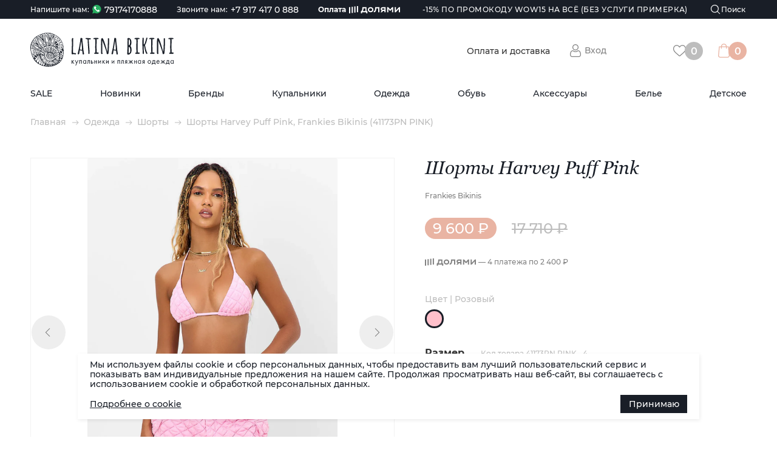

--- FILE ---
content_type: text/html; charset=utf-8
request_url: https://latinabikini.ru/odezhda/shorty/29359/shorty-harvey-puff-pink
body_size: 73980
content:
<!doctype html>
<html data-n-head-ssr>
  <head >
    <meta data-n-head="ssr" charset="utf-8"><meta data-n-head="ssr" name="facebook-domain-verification" content="au2uyde7jdzmfqmplf95f3v5di5kej"><meta data-n-head="ssr" name="viewport" content="width=device-width,initial-scale=1.0,minimum-scale=1.0,maximum-scale=1.0,user-scalable=0"><meta data-n-head="ssr" data-hid="keywords" name="keywords" content="undefined"><meta data-n-head="ssr" property="og:image" content="https://latinabikini.ru/uploads/CACHE/images/nomenclature/2022/06/90750759-f635-11ec-862a-0cc47ab4064f/d54cb02a2ebec277dd517402688336d1.webp"><meta data-n-head="ssr" property="og:title" content="Шорты Harvey Puff Pink, Frankies Bikinis (41173PN PINK)"><meta data-n-head="ssr" property="og:description" content="Шорты Harvey Puff Pink, Frankies Bikinis (41173PN PINK). Экспресс доставка с примеркой перед покупкой по всей России!"><meta data-n-head="ssr" data-hid="description" name="description" content="Шорты Harvey Puff Pink, Frankies Bikinis (41173PN PINK). Экспресс доставка с примеркой перед покупкой по всей России!"><title>Шорты Harvey Puff Pink, Frankies Bikinis (41173PN PINK)</title><link data-n-head="ssr" rel="icon" type="image/svg+xml" href="/favicon.svg"><link data-n-head="ssr" href="https://mc.yandex.ru/metrika/tag.js" rel="preload" as="script"><link data-n-head="ssr" rel="canonical" href="https://latinabikini.ru/odezhda/shorty/29359/shorty-harvey-puff-pink"><script data-n-head="ssr" src="https://cdn.jsdelivr.net/gh/cdek-it/widget@latest/dist/cdek-widget.umd.js"></script><link rel="preload" href="/_nuxt/2934758.js" as="script"><link rel="preload" href="/_nuxt/ecebf72.js" as="script"><link rel="preload" href="/_nuxt/e7f1f5f.js" as="script"><link rel="preload" href="/_nuxt/css/659d6d6.css" as="style"><link rel="preload" href="/_nuxt/edc1d28.js" as="script"><link rel="preload" href="/_nuxt/dd0b761.js" as="script"><link rel="preload" href="/_nuxt/css/6f0d9fd.css" as="style"><link rel="preload" href="/_nuxt/552f4d7.js" as="script"><link rel="stylesheet" href="/_nuxt/css/659d6d6.css"><link rel="stylesheet" href="/_nuxt/css/6f0d9fd.css">
  </head>
  <body >
    <div data-server-rendered="true" id="__nuxt"><!----><div id="__layout"><div id="latina-app"><section><!----> <!----> <div style="min-height:35vh;"><section><div class="card"><div class="container"><div class="card__row" style="display:;"><div class="card__col-1" data-v-99131400><div class="card__images-container" data-v-99131400><div id="card-slider" data-v-99131400><img src="/uploads/CACHE/images/nomenclature/2022/06/90750759-f635-11ec-862a-0cc47ab4064f/d54cb02a2ebec277dd517402688336d1.webp" alt class="card__img normal" data-v-99131400><!----> <img src="/uploads/CACHE/images/nomenclature/2022/06/90750759-f635-11ec-862a-0cc47ab4064f/d54cb02a2ebec277dd517402688336d1.webp" alt class="card__img zoom" data-v-99131400><!----></div> <div class="images__prev" data-v-99131400></div> <div class="images__next" data-v-99131400></div></div> <div class="card__images" data-v-99131400><div id="scrool-image-container" class="card__images-container__small" data-v-99131400><div class="card__images-item__small is-active" data-v-99131400><img src="/uploads/CACHE/images/nomenclature/2022/06/90750759-f635-11ec-862a-0cc47ab4064f/d54cb02a2ebec277dd517402688336d1.webp" alt class="card__img small" data-v-99131400></div><div class="card__images-item__small" data-v-99131400><img src="/uploads/CACHE/images/nomenclature/2022/06/97033b23-f635-11ec-862a-0cc47ab4064f/9e49ce8fce426f05ec43df7081aeee60.webp" alt class="card__img small" data-v-99131400></div></div></div> <div class="card__tabs-description" data-v-f05d32ce data-v-99131400><div class="card__tab-captions" data-v-f05d32ce><div class="card__tab-caption is_active" data-v-f05d32ce>Информация о товаре</div> <div class="card__tab-caption" data-v-f05d32ce>Оплата и доставка</div> <div class="card__tab-caption" data-v-f05d32ce>Уход</div></div> <div class="card__tabs" data-v-f05d32ce><div class="card__tab is_active" data-v-f05d32ce><div class="card__tab-text" data-v-f05d32ce>Шорты Harvey Puff Pink</div> <div class="card__params" data-v-f05d32ce><div class="card__param" style="display:none;" data-v-f05d32ce><div class="card__param-name" data-v-f05d32ce>Лиф</div> <div class="card__param-value" data-v-f05d32ce></div></div> <div class="card__param" style="display:none;" data-v-f05d32ce><div class="card__param-name" data-v-f05d32ce>Плавки</div> <div class="card__param-value" data-v-f05d32ce></div></div> <div class="card__param" data-v-f05d32ce><div class="card__param-name" data-v-f05d32ce>Коллекция</div> <div class="card__param-value" data-v-f05d32ce>2022</div></div> <div class="card__param" style="display:none;" data-v-f05d32ce><div class="card__param-name" data-v-f05d32ce>Дизайн</div> <div class="card__param-value" data-v-f05d32ce></div></div> <div class="card__param" data-v-f05d32ce><div class="card__param-name" data-v-f05d32ce>Артикул</div> <div class="card__param-value" data-v-f05d32ce>41173PN PINK</div></div> <div class="card__param" data-v-f05d32ce><div class="card__param-name" data-v-f05d32ce>Страна</div> <div class="card__param-value" data-v-f05d32ce>США</div></div> <div class="card__param" data-v-f05d32ce><div class="card__param-name" data-v-f05d32ce>Состав</div> <div class="card__param-value" data-v-f05d32ce>95% нейлон + 5% полиуретан</div></div></div></div> <div class="card__tab" data-v-f05d32ce><div class="card__tab-text" data-v-f05d32ce><p data-v-f05d32ce>Уважаемые покупатели, наш интернет-магазин временно не принимает оплату на сайте!</p> <p data-v-f05d32ce>При оформления заказа:</p> <br data-v-f05d32ce> <p data-v-f05d32ce>
          1. При выборе способа доставки «Курьерская доставка без примерки»- с вами свяжется менеджер и выставит счет на оплату заказа.
          При сумме заказа более 9000 руб – стоимость доставки будет БЕСПЛАТНОЙ.
          При сумме заказа менее 9000 руб- стоимость доставки рассчитывается менеджером в зависимости от адреса доставки.
        </p> <br data-v-f05d32ce> <p data-v-f05d32ce>
          2. При выборе способа доставки «Примерка»- с вами свяжется менеджер, рассчитает стоимость доставки с примеркой.
          На примерку можно выбрать не более 5 позиций.
        </p> <p data-v-f05d32ce>
          Стоимость доставки оплачивается перед отправкой товара, а за товар курьеру после примерки наличными или банковской картой. Действует частичный выкуп.
        </p></div></div> <div class="card__tab" data-v-f05d32ce><div class="card__tab-text" data-v-f05d32ce>Ручная стирка при температуре не более 40 градусов</div></div></div></div></div> <div class="card__col-2"><h1 class="card__title">Шорты Harvey Puff Pink</h1> <div class="card__subtitle"><a href="/brands/frankies-bikinis">Frankies Bikinis</a></div> <div class="card__price-box"><div class="card__price-new">9 600 ₽</div> <div class="card__price-old">17 710 ₽</div></div> <!----> <div class="card__dolyame-wrapper"><div class="card__dolyame">— 4 платежа по <span>2 400 ₽</span></div></div> <form class="card__form"><div class="card__color-caption">Цвет | Розовый</div> <div class="card__colors"><a href="/odezhda/shorty/29359/shorty-harvey-puff-pink" aria-current="page" data-item_id="0140030000-15" class="card__colors-label active" style="background-color:#FFC0CB;"></a><a href="/odezhda/shorty/29366/shorty-harvey-puff-blue" data-item_id="0140030000-02" class="card__colors-label" style="display:none;background-color:#42AAFF;"></a></div> <div><div class="card__part-header"><span class="card__part-caption">Размер</span> <span class="card__part-code">Код товара 41173PN PINK--4</span></div> <div class="card__select-box"><select class="card__select"><option disabled="disabled" selected="selected">Выберите размер</option> <option value="[object Object]" style="min-height:30px;">40 RU  |   XS INT</option><option value="[object Object]" style="min-height:30px;">44 RU  |   M INT</option></select> <div class="card__select-link">Таблица размеров</div></div> <div class="card__form-info"><span>Для добавления в корзину выберите размер</span></div></div> <!----> <!----> <!----> <div class="card__form-footer"><div class="card__submit card__submit_disabled"><span class="card__favorite__add">Добавить в корзину</span></div> <!----> <a href="https://t.me/LatinaBikini_ru?text=null" target="_blank" class="card__telegram">
        Оформить заказ<br>с оператором в Telegram
      </a> <div class="card__favorite"><span class="card__favorite__add">Добавить в избранное</span> <!----></div></div> <div class="card__share"><div class="card__share-caption">Поделиться:</div> <div class="card__share-link"><img src="/_nuxt/img/share-vk.0ed52df.svg" alt></div></div> <div class="card__tabs-description" data-v-f05d32ce><div class="card__tab-captions" data-v-f05d32ce><div class="card__tab-caption is_active" data-v-f05d32ce>Информация о товаре</div> <div class="card__tab-caption" data-v-f05d32ce>Оплата и доставка</div> <div class="card__tab-caption" data-v-f05d32ce>Уход</div></div> <div class="card__tabs" data-v-f05d32ce><div class="card__tab is_active" data-v-f05d32ce><div class="card__tab-text" data-v-f05d32ce>Шорты Harvey Puff Pink</div> <div class="card__params" data-v-f05d32ce><div class="card__param" style="display:none;" data-v-f05d32ce><div class="card__param-name" data-v-f05d32ce>Лиф</div> <div class="card__param-value" data-v-f05d32ce></div></div> <div class="card__param" style="display:none;" data-v-f05d32ce><div class="card__param-name" data-v-f05d32ce>Плавки</div> <div class="card__param-value" data-v-f05d32ce></div></div> <div class="card__param" data-v-f05d32ce><div class="card__param-name" data-v-f05d32ce>Коллекция</div> <div class="card__param-value" data-v-f05d32ce>2022</div></div> <div class="card__param" style="display:none;" data-v-f05d32ce><div class="card__param-name" data-v-f05d32ce>Дизайн</div> <div class="card__param-value" data-v-f05d32ce></div></div> <div class="card__param" data-v-f05d32ce><div class="card__param-name" data-v-f05d32ce>Артикул</div> <div class="card__param-value" data-v-f05d32ce>41173PN PINK</div></div> <div class="card__param" data-v-f05d32ce><div class="card__param-name" data-v-f05d32ce>Страна</div> <div class="card__param-value" data-v-f05d32ce>США</div></div> <div class="card__param" data-v-f05d32ce><div class="card__param-name" data-v-f05d32ce>Состав</div> <div class="card__param-value" data-v-f05d32ce>95% нейлон + 5% полиуретан</div></div></div></div> <div class="card__tab" data-v-f05d32ce><div class="card__tab-text" data-v-f05d32ce><p data-v-f05d32ce>Уважаемые покупатели, наш интернет-магазин временно не принимает оплату на сайте!</p> <p data-v-f05d32ce>При оформления заказа:</p> <br data-v-f05d32ce> <p data-v-f05d32ce>
          1. При выборе способа доставки «Курьерская доставка без примерки»- с вами свяжется менеджер и выставит счет на оплату заказа.
          При сумме заказа более 9000 руб – стоимость доставки будет БЕСПЛАТНОЙ.
          При сумме заказа менее 9000 руб- стоимость доставки рассчитывается менеджером в зависимости от адреса доставки.
        </p> <br data-v-f05d32ce> <p data-v-f05d32ce>
          2. При выборе способа доставки «Примерка»- с вами свяжется менеджер, рассчитает стоимость доставки с примеркой.
          На примерку можно выбрать не более 5 позиций.
        </p> <p data-v-f05d32ce>
          Стоимость доставки оплачивается перед отправкой товара, а за товар курьеру после примерки наличными или банковской картой. Действует частичный выкуп.
        </p></div></div> <div class="card__tab" data-v-f05d32ce><div class="card__tab-text" data-v-f05d32ce>Ручная стирка при температуре не более 40 градусов</div></div></div></div> <div class="card__delivery"><!----></div> <div class="card__links"><a href="/odezhda" aria-current="page" class="card__link">Все товары категории: Одежда</a><a href="/odezhda/shorty/" aria-current="page" class="card__link">Все товары категории: Шорты</a> <a href="/odezhda?brand=Frankies%20Bikinis" class="card__link">Все товары бренда Frankies Bikinis</a></div> <div class="adv2"><div class="adv2__item"><img src="/_nuxt/img/adv2-01.1e1385f.png" alt class="adv2__img"> <div class="adv2__text">Только подлинные товары</div></div> <div class="adv2__item"><img src="/_nuxt/img/adv2-02.ab1eb87.png" alt class="adv2__img"> <div class="adv2__text">Быстрая доставка по всему миру</div></div> <div class="adv2__item"><img src="/_nuxt/img/adv2-03.31b3169.png" alt class="adv2__img"> <div class="adv2__text">Бесплатная доставка по всей России</div></div> <div class="adv2__item"><img src="/_nuxt/img/adv2-04.694d644.png" alt class="adv2__img"> <div class="adv2__text">Возможность примерки перед покупкой</div></div> <div class="adv2__item"><img src="/_nuxt/img/adv2-05.65596f4.png" alt class="adv2__img"> <div class="adv2__text">Программа лояльности</div></div></div></form> <div class="popup" style="display:none;"><div class="popup__body"><div class="popup__content popup__content--sizechart"><div class="popup__close"></div> <div class="popup__sizechart-img"><img src="/uploads/shop/sizechart/2021/02/image_2021-02-12_15-53-33.png" alt="Таблица размерной сетки"></div></div></div></div></div></div></div></div> <!----> <!----> <!----></section></div> <footer class="footer"><div class="container"><div class="footer__top"><a href="/" aria-current="page"><img src="/uploads/latina_logo.svg" alt="" class="footer__logo"></a> <div class="footer__site-caption">LATINABIKINI.RU интернет-магазин</div></div> <div class="footer__row"><div class="footer__col footer__col_main"><div class="footer__caption">Главная</div> <ul class="footer__items"><li class="footer__item"><a href="/news/" class="footer__link">Новости</a></li> <li class="footer__item"><a href="/blog/" class="footer__link">Статьи</a></li> <li class="footer__item"><a href="#" class="footer__link">Доставка (по РФ и СНГ)</a></li></ul></div> <div class="footer__col footer__col_about"><div class="footer__caption">О компании</div> <ul class="footer__items"><li class="footer__item"><a href="/requisites" class="footer__link">Реквизиты</a></li> <li class="footer__item"><a href="/contacts" class="footer__link">Контакты</a></li> <li class="footer__item"><a href="/publick-offer" class="footer__link">Публичная оферта</a></li> <li class="footer__item"><a href="/return-goods" class="footer__link">Возврат товара</a></li></ul></div> <div class="footer__col footer__col_catalog"><div class="footer__caption">Каталог</div> <div class="footer__two-columns"><ul class="footer__items"><li class="footer__item"><a href="/sale" class="footer__link">SALE</a></li> <li class="footer__item"><a href="/new" class="footer__link">Новинки</a></li> <li class="footer__item"><a href="/brands" class="footer__link">Бренды</a></li> <li class="footer__item"><a href="/kupalniki" class="footer__link">Купальники</a></li> <li class="footer__item"><a href="/odezhda" aria-current="page" class="footer__link">Одежда</a></li> <li class="footer__item"><a href="/obuv" class="footer__link">Обувь</a></li> <li class="footer__item"><a href="/aksessuary" class="footer__link">Аксессуары</a></li> <li class="footer__item"><a href="/bele" class="footer__link">Белье</a></li> <li class="footer__item"><a href="/detskoe" class="footer__link">Детское</a></li></ul></div> <div class="footer__developer-info"><a href="/privacy-policy" class="footer__link">Политика конфиденциальности</a></div></div> <div class="footer__col footer__col_social"><div class="footer__soc-items"><a href="https://vk.com/latinabikini" target="_blank" class="footer__soc-item footer__soc-item--vk">Наша группа</a> <!----> <a href="https://t.me/latinabikini" target="_blank" class="footer__soc-item footer__soc-item--telegram">Канал в Telegram</a> <a href="https://whats.app/79174170888" target="_blank" class="footer__soc-item footer__soc-item--whatsapp">Группа в Whatsapp</a></div></div></div></div></footer></section> <div class="cookie" style="display:none;"><div class="cookie__container"><div class="cookie__text">
        Мы используем файлы cookie и сбор персональных данных, чтобы предоставить вам лучший пользовательский сервис и показывать вам индивидуальные предложения на нашем сайте. Продолжая просматривать наш веб-сайт, вы соглашаетесь c использованием cookie и обработкой персональных данных.
      </div> <div class="cookie__button-container"><a href="/cookie" class="cookie__more">
          Подробнее о cookie
        </a> <div class="cookie__button">
          Принимаю
        </div></div></div></div> <div style="display:;"><div class="arrow_top__container"><div class="arrow_top__arrow"></div></div> <div class="telegram-widget"><a href="https://t.me/LatinaBikini_ru" data-tooltip="Написать в Telegram" target="_blank" class="telegram-widget__icon"></a> <div class="telegram-widget__dropdown"><a href="https://t.me/LatinaBikini_ru" target="_blank" class="telegram-widget__button telegram-widget__button_blue telegram-widget__button_telegram"><span>Написать оператору<br><small>в приложении Telegram</small></span></a> <a href="https://t.me/LatinaBikini_ru?text=null" target="_blank" class="telegram-widget__button telegram-widget__button_white js-share-product-to-operator"><span>Отправить оператору<br><small>ссылку на этот товар</small></span></a></div></div></div> <!----> <!----> <!----></div></div></div><script>window.__NUXT__=(function(a,b,c,d,e,f,g,h,i,j,k,l,m,n,o,p,q,r,s,t,u,v,w,x,y,z,A,B,C,D,E,F,G,H,I,J,K,L,M,N,O,P,Q,R,S,T,U,V,W,X,Y,Z,_,$,aa,ab,ac,ad,ae,af,ag,ah,ai,aj,ak,al,am,an,ao,ap,aq,ar,as,at,au,av,aw,ax,ay,az,aA,aB,aC,aD,aE,aF,aG,aH,aI,aJ,aK,aL,aM,aN,aO,aP,aQ,aR,aS,aT,aU,aV,aW,aX,aY,aZ,a_,a$,ba,bb,bc,bd,be,bf,bg,bh,bi,bj,bk,bl,bm,bn,bo,bp,bq,br,bs,bt,bu,bv,bw,bx,by,bz,bA,bB,bC,bD,bE,bF,bG,bH,bI,bJ,bK,bL,bM,bN,bO,bP,bQ,bR,bS,bT,bU,bV,bW,bX,bY,bZ,b_,b$,ca,cb,cc,cd,ce,cf,cg,ch,ci,cj,ck,cl,cm,cn,co,cp,cq,cr,cs,ct,cu,cv,cw,cx,cy,cz,cA,cB,cC,cD,cE,cF,cG,cH,cI,cJ,cK,cL,cM,cN,cO,cP,cQ,cR,cS,cT,cU,cV,cW,cX,cY,cZ,c_,c$,da,db,dc,dd,de,df,dg,dh,di,dj,dk,dl,dm,dn,do0,dp,dq,dr,ds,dt,du,dv,dw,dx,dy,dz,dA,dB,dC,dD,dE,dF,dG,dH,dI,dJ,dK,dL,dM,dN,dO,dP,dQ,dR,dS,dT,dU,dV,dW,dX,dY,dZ,d_,d$,ea,eb,ec,ed,ee,ef,eg,eh,ei,ej,ek,el,em,en,eo,ep,eq,er,es,et,eu,ev,ew,ex,ey,ez,eA,eB,eC,eD,eE,eF,eG,eH,eI,eJ,eK,eL,eM,eN,eO,eP,eQ,eR,eS,eT,eU,eV,eW,eX,eY,eZ,e_,e$,fa,fb,fc,fd,fe,ff,fg,fh,fi,fj,fk,fl,fm,fn,fo,fp,fq,fr,fs,ft,fu,fv,fw,fx,fy,fz,fA,fB,fC,fD,fE,fF,fG,fH,fI,fJ,fK,fL,fM,fN,fO,fP,fQ,fR,fS,fT,fU,fV,fW,fX,fY,fZ,f_,f$,ga,gb,gc,gd,ge,gf,gg,gh,gi,gj,gk,gl,gm,gn,go,gp,gq,gr,gs,gt,gu,gv,gw,gx,gy,gz,gA,gB,gC,gD,gE,gF,gG,gH,gI,gJ,gK,gL,gM,gN,gO,gP,gQ,gR,gS,gT,gU,gV,gW,gX,gY,gZ,g_,g$,ha,hb,hc,hd,he,hf,hg,hh,hi,hj,hk,hl,hm,hn,ho,hp,hq,hr,hs,ht,hu,hv,hw,hx,hy,hz,hA,hB,hC,hD,hE,hF,hG,hH,hI,hJ,hK,hL,hM,hN,hO,hP,hQ,hR,hS,hT,hU,hV,hW,hX,hY,hZ,h_,h$){hB.pk=57;hB.name=af;hB.slug="maaji";hB.image="\u002Fuploads\u002Fbrands\u002F2019\u002F12\u002FGroup_25.2.png";hB.image_detail="\u002Fuploads\u002Fbrands\u002Fdetail\u002F2020\u002F11\u002F87695ef577a66d70acc690cb28c4837f.jpg";hB.description="\u003Ch1\u003EMaaji &ndash; колумбийский бренд яркого пляжного стиля\u003C\u002Fh1\u003E\r\n\r\n\u003Ch2\u003EИстория и философия\u003C\u002Fh2\u003E\r\n\r\n\u003Cp\u003EMaaji &mdash; колумбийский бренд, завоевавший популярность во всём мире благодаря смелой цветовой палитре, фантазийному дизайну и особой энергетике. Каждая модель создаётся с вдохновением и любовью, превращаясь в настоящее произведение искусства.\u003C\u002Fp\u003E\r\n\r\n\u003Cp\u003EКоллекции Maaji заряжают позитивом, создают атмосферу праздника и помогают почувствовать себя яркой и уверенной как на пляже, так и в повседневной жизни.\u003C\u002Fp\u003E\r\n\r\n\u003Ch2\u003EОсобенности Maaji\u003C\u002Fh2\u003E\r\n\r\n\u003Cp\u003EЗнаковая черта бренда &mdash; невероятные принты и многослойные декоративные элементы, которые делают каждую вещь уникальной.\u003C\u002Fp\u003E\r\n\r\n\u003Ch3\u003EКлючевые преимущества Maaji:\u003C\u002Fh3\u003E\r\n\r\n\u003Cul\u003E\r\n\t\u003Cli\u003E\r\n\t\u003Cp\u003Eавторская проработка дизайна каждой модели;\u003C\u002Fp\u003E\r\n\t\u003C\u002Fli\u003E\r\n\t\u003Cli\u003E\r\n\t\u003Cp\u003Eткани премиум-качества, приятные к телу и стойкие к износу;\u003C\u002Fp\u003E\r\n\t\u003C\u002Fli\u003E\r\n\t\u003Cli\u003E\r\n\t\u003Cp\u003Eрегулярное обновление коллекций с учётом последних модных трендов.\u003C\u002Fp\u003E\r\n\t\u003C\u002Fli\u003E\r\n\u003C\u002Ful\u003E\r\n\r\n\u003Ch2\u003EКупите Maaji в Latinabikini\u003C\u002Fh2\u003E\r\n\r\n\u003Cp\u003EСегодня продукция Maaji доступна и российским покупателям. В нашем интернет-магазине вы можете найти купальники, бикини, платья и аксессуары бренда с:\u003C\u002Fp\u003E\r\n\r\n\u003Cul\u003E\r\n\t\u003Cli\u003E\r\n\t\u003Cp\u003Eдоставкой по всей России;\u003C\u002Fp\u003E\r\n\t\u003C\u002Fli\u003E\r\n\t\u003Cli\u003E\r\n\t\u003Cp\u003Eуслугой примерки перед покупкой, чтобы убедиться в правильности выбора размера и фасона.\u003C\u002Fp\u003E\r\n\t\u003C\u002Fli\u003E\r\n\u003C\u002Ful\u003E\r\n\r\n\u003Ch2\u003EПочему выбирают Maaji\u003C\u002Fh2\u003E\r\n\r\n\u003Cp\u003EMaaji особенно ценят женщины, которые любят путешествовать и проводить время на солнце. Эти изделия добавляют в гардероб яркости, лёгкости и экзотических ноток латиноамериканского стиля. С Maaji каждая поездка превращается в маленький праздник, а каждая вещь &mdash; в источник хорошего настроения и уверенности.\u003C\u002Fp\u003E";hB.categories=[{name:z,path:B,image:J},{name:y,path:F,image:Q},{name:l,path:n,image:o},{name:bS,path:cE,image:a},{name:j,path:k,image:m}];hB.meta_title="Купальники Maaji - купить в интернет-магазине с доставкой по России";hB.meta_keywords="Maaji купить, \r\nкупальники Maaji купить, \r\nMaaji купальники интернет,\r\nMaaji купальники интернет магазин,\r\nмайи купальники купить, \r\nкупальники майя интернет, \r\nкупальники майя интернет магазин.";hB.meta_description="Купить оригинальные купальники Maaji, а также одежду, белье и аксессуары от известного мирового бренда⭐️Мы сотрудничаем напрямую с производителем. Экспресс доставка с примеркой перед покупкой по всей России 📞+7(917)417-08-88";hD.pk=bl;hD.name="Luli Fama";hD.slug="luli-fama";hD.image="\u002Fuploads\u002Fbrands\u002F2019\u002F12\u002FGroup_31.2.png";hD.image_detail="\u002Fuploads\u002Fbrands\u002Fdetail\u002F2020\u002F11\u002FLuli_6.jpeg";hD.description="\u003Ch1\u003ELuli Fama &mdash; яркие купальники и пляжная одежда из Латинской Америки\u003C\u002Fh1\u003E\r\n\r\n\u003Ch2\u003EИстория бренда\u003C\u002Fh2\u003E\r\n\r\n\u003Cp\u003ELuli Fama &mdash; латиноамериканский бренд, основанный в 2003 году Лурдес &laquo;Лули&raquo; Ханимиан и её дядей Аугусто, известным дизайнером купальников. Первые коллекции сразу же получили признание в США благодаря смелым цветовым решениям и необычным принтам, а вскоре бренд стал известен и во всём мире.\u003C\u002Fp\u003E\r\n\r\n\u003Ch2\u003EДизайн и философия\u003C\u002Fh2\u003E\r\n\r\n\u003Cp\u003EФилософия Luli Fama &mdash; дарить каждой женщине возможность раскрыть свою привлекательность и почувствовать себя звездой. Коллекции бренда вдохновлены природой Южной Америки и сочетают в себе яркие расцветки, смелые фасоны и выразительные детали.\u003C\u002Fp\u003E\r\n\r\n\u003Ch2\u003EАссортимент и стиль\u003C\u002Fh2\u003E\r\n\r\n\u003Cp\u003EВ линейках бренда представлены купальники с эффектными принтами, дизайнерские накидки, необычные комбинезоны и летние платья для пляжных вечеринок и отдыха у бассейна. Благодаря сотрудничеству с художниками и иллюстраторами коллекции Luli Fama отличаются оригинальностью и неповторимостью.\u003C\u002Fp\u003E\r\n\r\n\u003Ch3\u003EПочему выбирают Luli Fama\u003C\u002Fh3\u003E\r\n\r\n\u003Col\u003E\r\n\t\u003Cli\u003E\r\n\t\u003Cp\u003Eсмелые фасоны и эффектные принты, разработанные с художниками и иллюстраторами;\u003C\u002Fp\u003E\r\n\t\u003C\u002Fli\u003E\r\n\t\u003Cli\u003E\r\n\t\u003Cp\u003Eматериалы премиум-класса и безупречная посадка;\u003C\u002Fp\u003E\r\n\t\u003C\u002Fli\u003E\r\n\t\u003Cli\u003E\r\n\t\u003Cp\u003Eширокий ассортимент: купальники, платья, комбинезоны, накидки;\u003C\u002Fp\u003E\r\n\t\u003C\u002Fli\u003E\r\n\t\u003Cli\u003E\r\n\t\u003Cp\u003Eвдохновение природой Южной Америки;\u003C\u002Fp\u003E\r\n\t\u003C\u002Fli\u003E\r\n\t\u003Cli\u003E\r\n\t\u003Cp\u003Eпризнание мировых звёзд: Бар Рафаэли, Дженнифер Хадсон и других;\u003C\u002Fp\u003E\r\n\t\u003C\u002Fli\u003E\r\n\t\u003Cli\u003E\r\n\t\u003Cp\u003Eдоставка по всей России и услуга примерки в магазине Latinabikini.\u003C\u002Fp\u003E\r\n\t\u003C\u002Fli\u003E\r\n\u003C\u002Fol\u003E\r\n\r\n\u003Ch2\u003EКупите Luli Fama в&nbsp;Latinabikini\u003C\u002Fh2\u003E\r\n\r\n\u003Cp\u003EВ интернет-магазине Latinabikini представлен широкий ассортимент оригинальной продукции Luli Fama. Мы гарантируем подлинность товаров, качественный сервис и удобные условия покупки с доставкой по всей России и возможностью примерки перед оплатой.\u003C\u002Fp\u003E\r\n\r\n\u003Cp\u003ELuli Fama &mdash; это яркость, смелость и женственность. Купальники и одежда этого бренда помогают создавать стильные пляжные образы и дарят каждой женщине уверенность в собственной красоте.\u003C\u002Fp\u003E";hD.categories=[{name:z,path:B,image:J},{name:l,path:n,image:o},{name:j,path:k,image:m}];hD.meta_title="Luli Fama - купить в интернет-магазине с доставкой по России";hD.meta_keywords="luli fama купальники купить, luli fama купальники купить интернет магазин, лули фама купальники купить";hD.meta_description="Купить оригинальные купальники и одежду от известного мирового бренда Luli Fama. ⭐️Мы сотрудничаем напрямую с производителем. Экспресс доставка с примеркой перед покупкой по всей России 📞+7(917)417-08-88";hE.pk=aY;hE.name=ba;hE.slug="dkny";hE.image="\u002Fuploads\u002Fbrands\u002F2020\u002F06\u002FGroup_27.2-1.png";hE.image_detail="\u002Fuploads\u002Fbrands\u002Fdetail\u002F2020\u002F11\u002FDKNY_SS20_INTIMATES_LOOK_01A_FOG2006300.jpg";hE.description="\u003Ch1\u003EDKNY &ndash; стиль и комфорт от культового американского бренда\u003C\u002Fh1\u003E\r\n\r\n\u003Ch2\u003EИстория и философия\u003C\u002Fh2\u003E\r\n\r\n\u003Cp\u003EDKNY (Donna Karan New York) &mdash; американский бренд, основанный Донной Каран в 1989 году. С самого начала марка олицетворяет дух большого города: стиль, функциональность и комфорт для динамичных жителей мегаполисов.\u003C\u002Fp\u003E\r\n\r\n\u003Cp\u003EБренд создает женскую одежду и нижнее бельё, в которых гармонично сочетаются элегантность и удобство. Каждая коллекция DKNY отвечает потребностям современных женщин, стремящихся выглядеть уверенно и чувствовать себя комфортно каждый день.\u003C\u002Fp\u003E\r\n\r\n\u003Ch2\u003EАссортимент DKNY\u003C\u002Fh2\u003E\r\n\r\n\u003Cp\u003EВ нашем интернет-магазине представлен широкий выбор оригинальной продукции DKNY:\u003C\u002Fp\u003E\r\n\r\n\u003Col\u003E\r\n\t\u003Cli\u003E\r\n\t\u003Cp\u003Eженское нижнее бельё, сочетающее высокое качество и современный дизайн;\u003C\u002Fp\u003E\r\n\t\u003C\u002Fli\u003E\r\n\t\u003Cli\u003E\r\n\t\u003Cp\u003Eодежда для повседневной жизни и особых случаев &mdash; платья, костюмы, стильные аксессуары;\u003C\u002Fp\u003E\r\n\t\u003C\u002Fli\u003E\r\n\t\u003Cli\u003E\r\n\t\u003Cp\u003Eколлекции, подходящие как для деловых встреч, так и для вечерних выходов.\u003C\u002Fp\u003E\r\n\t\u003C\u002Fli\u003E\r\n\u003C\u002Fol\u003E\r\n\r\n\u003Ch2\u003EКупите DKNY в Latinabikini\u003C\u002Fh2\u003E\r\n\r\n\u003Cp\u003EТеперь оригинальная продукция DKNY доступна и для российских покупательниц. В нашем интернет-магазине вы можете заказать нижнее бельё и одежду бренда с доставкой по всей России.\u003C\u002Fp\u003E\r\n\r\n\u003Cp\u003EДля вашего удобства доступна услуга примерки перед покупкой: вы оплачиваете только те модели, которые идеально подошли.\u003C\u002Fp\u003E\r\n\r\n\u003Ch2\u003EПочему выбирают DKNY\u003C\u002Fh2\u003E\r\n\r\n\u003Cp\u003EDKNY &mdash; это бренд, который сочетает комфорт и стиль, предлагая коллекции для любых случаев жизни. С вещами от DKNY вы всегда будете в тренде, подчеркнёте свою индивидуальность и создадите образ уверенной и современной женщины.\u003C\u002Fp\u003E";hE.categories=[{name:y,path:F,image:Q},{name:j,path:k,image:m}];hE.meta_title="DKNY - купить белье и одежду в интернет-магазине с доставкой по России";hE.meta_keywords="DKNY купить, \r\nбелье DKNY купить, \r\nDKNY белье интернет,\r\nDKNY нижнее белье интернет магазин,\r\nDKNY трусы купить\r\nDKNY лифчик купить \r\nDKNY бюстгалтер купить";hE.meta_description="Купить оригинальное белье и одежду от известного мирового бренда DKNY (Дики энд вай). ⭐️Мы сотрудничаем напрямую с производителем. Экспресс доставка с примеркой перед покупкой по всей России 📞+7(917)417-08-88";hH.pk=az;hH.name=bH;hH.slug="nuria-ferrer";hH.image="\u002Fuploads\u002Fbrands\u002F2019\u002F12\u002FGroup_32.1-2.png";hH.image_detail="\u002Fuploads\u002Fbrands\u002Fdetail\u002F2020\u002F11\u002FNF_5.jpg";hH.description="\u003Ch1\u003EN&uacute;ria Ferrer &mdash; испанская элегантность и качество\u003C\u002Fh1\u003E\r\n\r\n\u003Ch2\u003EИстория бренда\u003C\u002Fh2\u003E\r\n\r\n\u003Cp\u003EN&uacute;ria Ferrer &mdash; испанский бренд, основанный в Барселоне в 1998 году. Его философия основана на создании утончённой и современной верхней одежды, которая объединяет комфорт, практичность и классический стиль.\u003C\u002Fp\u003E\r\n\r\n\u003Ch2\u003EАссортимент и стиль\u003C\u002Fh2\u003E\r\n\r\n\u003Cp\u003EБренд стал известен благодаря гармоничному сочетанию природных материалов, оригинальных фасонов и высокого уровня исполнения. Коллекции рассчитаны на активных женщин, ценящих классические силуэты с элементами новаторства. Особой популярностью пользуются модели из кашемира, шерсти мериноса и хлопка, выполненные в нежных и пастельных тонах.\u003C\u002Fp\u003E\r\n\r\n\u003Ch2\u003EКачество и характеристики\u003C\u002Fh2\u003E\r\n\r\n\u003Cp\u003EКаждое изделие отличается вниманием к деталям: обработка швов, аккуратные застёжки и специальные подкладки обеспечивают сохранение формы и тепла даже в холодную погоду. Верхняя одежда N&uacute;ria Ferrer сочетает лёгкий вес, удобство и высокую степень защиты от непогоды.\u003C\u002Fp\u003E\r\n\r\n\u003Ch3\u003EПочему выбирают N&uacute;ria Ferrer\u003C\u002Fh3\u003E\r\n\r\n\u003Col\u003E\r\n\t\u003Cli\u003E\r\n\t\u003Cp\u003Eиспользование премиальных материалов: кашемир, шерсть мериноса, хлопок;\u003C\u002Fp\u003E\r\n\t\u003C\u002Fli\u003E\r\n\t\u003Cli\u003E\r\n\t\u003Cp\u003Eэлегантные классические силуэты с элементами новаторства;\u003C\u002Fp\u003E\r\n\t\u003C\u002Fli\u003E\r\n\t\u003Cli\u003E\r\n\t\u003Cp\u003Eвнимание к мелочам и безупречное исполнение;\u003C\u002Fp\u003E\r\n\t\u003C\u002Fli\u003E\r\n\t\u003Cli\u003E\r\n\t\u003Cp\u003Eлёгкость, гибкость и долговечность изделий;\u003C\u002Fp\u003E\r\n\t\u003C\u002Fli\u003E\r\n\t\u003Cli\u003E\r\n\t\u003Cp\u003Eэтичное производство и признанное испанское качество.\u003C\u002Fp\u003E\r\n\t\u003C\u002Fli\u003E\r\n\u003C\u002Fol\u003E\r\n\r\n\u003Ch2\u003EКупите N&uacute;ria Ferrer в&nbsp;Latinabikini\u003C\u002Fh2\u003E\r\n\r\n\u003Cp\u003EВ нашем магазине вы можете купить изделия N&uacute;ria Ferrer с доставкой по всей России и возможностью примерки перед покупкой. Мы предлагаем только оригинальную продукцию, которая сочетает стиль, тепло и практичность.\u003C\u002Fp\u003E\r\n\r\n\u003Cp\u003EN&uacute;ria Ferrer &mdash; это синоним элегантности, надёжности и высокого испанского мастерства. Если вы ищете тёплую, стильную и долговечную верхнюю одежду, изделия N&uacute;ria Ferrer станут достойным выбором для вашего гардероба.\u003C\u002Fp\u003E";hH.categories=[{name:l,path:n,image:o},{name:j,path:k,image:m}];hH.meta_title="Nuria Ferrer - купить в интернет-магазине с доставкой по России";hH.meta_keywords="Nuria Ferrer купить, \r\nкупальники Nuria Ferrer купить, \r\nNuria Ferrer купальники интернет,\r\nNuria Ferrer купальники интернет магазин,\r\nнурия феррер купальники купить, \r\nкупальники нурия ферер интернет, \r\nкупальники нурия интернет магазин.";hH.meta_description="Купить оригинальные купальники и одужду от известного мирового бренда Nuria Ferrer ⭐️Мы сотрудничаем напрямую с производителем. Экспресс доставка с примеркой перед покупкой по всей России 📞+7(917)417-08-88";hI.pk=81;hI.name="Cotazur";hI.slug="cotazur";hI.image="\u002Fuploads\u002Fbrands\u002F2020\u002F11\u002Fcotazur_color.jpg";hI.image_detail="\u002Fuploads\u002Fbrands\u002Fdetail\u002F2020\u002F11\u002Fcotazur_11.jpg";hI.description="\u003Ch1\u003EКупальники Cotazur\u003C\u002Fh1\u003E\r\n\r\n\u003Cp\u003EКонцепция бренда Cotazur основана на создании эксклюзивной пляжной одежды и купальников с яркими, запоминающимися деталями. Каждый образ Cotazur &mdash; это сочетание элегантности, сексуальности и утончённого итальянского вкуса.\u003C\u002Fp\u003E\r\n\r\n\u003Ch2\u003EКоллекции и стиль Cotazur\u003C\u002Fh2\u003E\r\n\r\n\u003Cp\u003EВ коллекциях представлены модные и соблазнительные бикини, монокини и цельные купальники с кокетливыми акцентами &mdash; нежным кружевом, рюшами, стразами, воздушными воланами, блестящими пайетками и изысканной вышивкой. Каждый элемент продуман до мелочей, чтобы подчеркнуть женственность и добавить яркости вашему пляжному образу.\u003C\u002Fp\u003E\r\n\r\n\u003Ch3\u003EОсобенности дизайна\u003C\u002Fh3\u003E\r\n\r\n\u003Cp\u003EДизайнеры Cotazur уделяют особое внимание выбору тканей, фактурам, расцветкам и декоративным элементам. Благодаря этому каждая модель выглядит уникально и стильно. Необычные формы, эффектный декор и продуманные силуэты делают купальники Cotazur идеальными для тех, кто любит быть в центре внимания.\u003C\u002Fp\u003E\r\n\r\n\u003Ch3\u003EПопулярность бренда в Европе\u003C\u002Fh3\u003E\r\n\r\n\u003Cp\u003EЗа свой утончённый стиль и смелые дизайнерские решения Cotazur стал любимым брендом европейских модниц. Флагманские бутики марки уже открыты на самых известных курортах континента &mdash; испанской Ибице и итальянском Бари, где бренд завоевал признание среди ценительниц моды и красоты.\u003C\u002Fp\u003E\r\n\r\n\u003Ch2\u003EКупить купальники Cotazur в России\u003C\u002Fh2\u003E\r\n\r\n\u003Cp\u003EТеперь оригинальные купальники Cotazur доступны и в России. В нашем магазине вы найдёте полный ассортимент коллекций &mdash; от классических моделей до эффектных новинок сезона. Мы предлагаем только оригинальные изделия напрямую от официальных поставщиков.\u003C\u002Fp\u003E\r\n\r\n\u003Ch3\u003EДоставка по всей России и оплата при получении\u003C\u002Fh3\u003E\r\n\r\n\u003Cp\u003EМы осуществляем быструю доставку по всей России: в Москву, Санкт-Петербург и другие города. Вы можете оплатить покупку после получения, убедившись в качестве и идеальной посадке выбранного купальника Cotazur.\u003C\u002Fp\u003E\r\n\r\n\u003Ch3\u003EИтальянская мода на вашем пляже\u003C\u002Fh3\u003E\r\n\r\n\u003Cp\u003EПодарите себе роскошь выглядеть безупречно и уверенно в купальнике Cotazur &mdash; бренде, который воплощает итальянскую страсть, изящество и стиль.\u003C\u002Fp\u003E";hI.categories=[{name:l,path:n,image:o},{name:j,path:k,image:m}];hI.meta_title="Cotazur - купить в интернет-магазине с доставкой по России";hI.meta_keywords="купальники Cotazur  купить, Cotazur  купальники интернет магазин, купальник Cotazur купить в москве, купить купальник Cotazur";hI.meta_description="Купить оригинальные купальники и одежду от известного мирового бренда Cotazur. ⭐️Мы сотрудничаем напрямую с производителем. Экспресс доставка с примеркой перед покупкой по всей России 📞+7(917)417-08-88";hJ.pk=80;hJ.name="Runwaydreamz";hJ.slug="runwaydreamz";hJ.image="\u002Fuploads\u002Fbrands\u002F2020\u002F06\u002Fimgonline-com-ua-Resize-Daiuf3ZMESX.jpg";hJ.image_detail="\u002Fuploads\u002Fbrands\u002Fdetail\u002F2020\u002F11\u002FIMG_6465-1.jpg";hJ.description="\u003Ch1\u003EБрендовая одежда&nbsp;Runwaydreamz\u003C\u002Fh1\u003E\r\n\r\n\u003Cp\u003EБренд RUNWAYDREAMZ заслуживает особого внимания со стороны модниц, которые предпочитают носить уникальные в своем роде вещи и выглядеть при этом сексуально. Изделия этой торговой марки отличаются оригинальными фасонами и яркими расцветками. Одежда из денима ручной работы много раз была опубликована на страницах модных изданий с мировым именем: ELLE Magazine, OK Magazine, InStyle Magazine и других. Купить RUNWAYDREAMZ изъявляют желание не только модницы США и Канады, но и ряда других стран: Франции, Италии, Германии, Норвегии, Японии. RWDZ выпускает шорты, джинсы и куртки из первоклассного денима. Чтобы обеспечить высочайшее качество пошива и полное соответствие дизайнерской задумке, изделия изготавливаются вручную. Главная цель бренда &ndash; создать идеальный лукбук для сводолюбивой яркой девушки, которая много времени проводит на пляже в компании друзей. Купить шорты RUNWAYDREAMZ стоит тем, кто хочет быть в центре внимания. Изделие, в которое органично вписались десятки металлических заклепок, пышная бахрома и шнурки неонового цвета, не останется незамеченным даже в кругу самых ярких личностей. Благодаря короткой длине и комфортной посадке образ получается дерзким и сексуальным. Обладательница такой экстравагантной вещи будет купаться во внимании противоположного пола и других модниц. В интернет-магазине LATINA BIKINI есть большой выбор продукции американского бренда. Ценители идей RUNWAYDREAMZ купить могут самые яркие и оригинальные шорты, джинсы и куртки из последних коллекций. В каталоге есть одно и двухцветные модели с замками и заклепками. Чтобы получить консультацию по поводу размера, свяжитесь с менеджером.\u003C\u002Fp\u003E\r\n\r\n\u003Ch2\u003EКупить Runwaydreamz в России\u003C\u002Fh2\u003E\r\n\r\n\u003Cp\u003EВ интернет-магазине LATINA BIKINI представлен большой выбор оригинальной продукции Runwaydreamz. В каталоге &mdash; самые яркие и актуальные модели: шорты, джинсы и куртки с заклёпками, замками и контрастными вставками. Доступны однотонные и двухцветные варианты, выполненные вручную из премиального денима.\u003C\u002Fp\u003E\r\n\r\n\u003Cp\u003EМы доставляем продукцию Runwaydreamz по всей России, включая Москву, Санкт-Петербург и регионы. Оплатить заказ можно после получения &mdash; вы оплачиваете только после примерки и убедившись в идеальной посадке изделия.\u003C\u002Fp\u003E";hJ.categories=[{name:j,path:k,image:m}];hJ.meta_title="Runwaydreamz - купить в интернет-магазине с доставкой по России";hJ.meta_keywords="runwaydreamz интернет магазин, runwaydreamz шорты купить, runwaydreamz купить";hJ.meta_description="Купить оригинальную женскую одежду от известного мирового бренда Runwaydreamz.⭐️Мы сотрудничаем напрямую с производителем. Экспресс доставка с примеркой перед покупкой по всей России 📞+7(917)417-08-88";hM.pk=ag;hM.name="Sea Level";hM.slug="sea-level";hM.image="\u002Fuploads\u002Fbrands\u002F2020\u002F06\u002FGroup_32.1.png";hM.image_detail="\u002Fuploads\u002Fbrands\u002Fdetail\u002F2020\u002F11\u002Fsea_level_2.jpeg";hM.description="\u003Ch1\u003ESea Level &ndash; австралийский бренд купальников для уверенных женщин\u003C\u002Fh1\u003E\r\n\r\n\u003Ch2\u003EФилософия бренда\u003C\u002Fh2\u003E\r\n\r\n\u003Cp\u003ESea Level &mdash; австралийский бренд, который вдохновляет женщин быть уверенными в себе вне зависимости от параметров фигуры. Купальники марки &mdash; это не просто одежда для плавания, а настоящая философия красоты и самовыражения.\u003C\u002Fp\u003E\r\n\r\n\u003Cp\u003EКаждая модель создаётся с особым вниманием к деталям: бельевой крой обеспечивает идеальное прилегание, а инновационные технологии моделирования гарантируют поддержку груди и спины, создавая изящный силуэт.\u003C\u002Fp\u003E\r\n\r\n\u003Ch2\u003EОсобенности коллекции\u003C\u002Fh2\u003E\r\n\r\n\u003Cp\u003EКупальники Sea Level сочетают в себе функциональность и изысканный стиль. Цветовые решения и декоративные элементы разработаны так, чтобы подчеркивать достоинства фигуры и деликатно скрывать её особенности.\u003C\u002Fp\u003E\r\n\r\n\u003Ch3\u003EПреимущества купальников Sea Level:\u003C\u002Fh3\u003E\r\n\r\n\u003Col\u003E\r\n\t\u003Cli\u003E\r\n\t\u003Cp\u003Eутягивающие вставки и фиксация для безупречного силуэта;\u003C\u002Fp\u003E\r\n\t\u003C\u002Fli\u003E\r\n\t\u003Cli\u003E\r\n\t\u003Cp\u003Eудобная посадка и усиленная поддержка;\u003C\u002Fp\u003E\r\n\t\u003C\u002Fli\u003E\r\n\t\u003Cli\u003E\r\n\t\u003Cp\u003Eдолговечные материалы, устойчивые к воздействию солнца и воды;\u003C\u002Fp\u003E\r\n\t\u003C\u002Fli\u003E\r\n\t\u003Cli\u003E\r\n\t\u003Cp\u003Eкомфорт для активного отдыха, спорта и пляжного досуга.\u003C\u002Fp\u003E\r\n\t\u003C\u002Fli\u003E\r\n\u003C\u002Fol\u003E\r\n\r\n\u003Ch2\u003EКупите Sea Level в Latinabikini\u003C\u002Fh2\u003E\r\n\r\n\u003Cp\u003EВ нашем интернет-магазине представлен широкий выбор оригинальных купальников Sea Level. Для удобства покупателей доступны:\u003C\u002Fp\u003E\r\n\r\n\u003Col\u003E\r\n\t\u003Cli\u003E\r\n\t\u003Cp\u003Eдоставка по всей России;\u003C\u002Fp\u003E\r\n\t\u003C\u002Fli\u003E\r\n\t\u003Cli\u003E\r\n\t\u003Cp\u003Eуслуга примерки перед покупкой, чтобы убедиться в правильности выбора размера и модели.\u003C\u002Fp\u003E\r\n\t\u003C\u002Fli\u003E\r\n\u003C\u002Fol\u003E\r\n\r\n\u003Ch2\u003EПочему выбирают Sea Level\u003C\u002Fh2\u003E\r\n\r\n\u003Cp\u003EКупальники Sea Level помогают каждой женщине чувствовать себя привлекательной и уверенной. Это сочетание стиля, комфорта и функциональности, которое делает отдых у воды ещё более приятным.\u003C\u002Fp\u003E\r\n\r\n\u003Cp\u003EОткройте для себя гармонию и красоту вместе с Sea Level!\u003C\u002Fp\u003E";hM.categories=[{name:z,path:B,image:J},{name:l,path:n,image:o},{name:j,path:k,image:m}];hM.meta_title="Sea Level - купить в интернет-магазине с доставкой по России";hM.meta_keywords="Sea Level купить, \r\nкупальники Sea Level купить, \r\nSea Level купальники интернет,\r\nSea Level купальники интернет магазин,";hM.meta_description="Купить оригинальные купальники и одежду от известного мирового бренда Sea Level. ⭐️Мы сотрудничаем напрямую с производителем. Экспресс доставка с примеркой перед покупкой по всей России 📞+7(917)417-08-88";hN.pk=49;hN.name="Beach Bunny";hN.slug="beach-bunny";hN.image="\u002Fuploads\u002Fbrands\u002F2019\u002F12\u002FGroup_28.png";hN.image_detail="\u002Fuploads\u002Fbrands\u002Fdetail\u002F2020\u002F11\u002Fkara_lilac.jpg";hN.description="\u003Ch1\u003EКупальники Beach Bunny &mdash; символ роскоши и уверенности\u003C\u002Fh1\u003E\r\n\r\n\u003Ch2\u003EИстория бренда\u003C\u002Fh2\u003E\r\n\r\n\u003Cp\u003EBeach Bunny уже более 20 лет задаёт тренды пляжной моды. В 2004 году Анджела Читтенден, молодая модель и дизайнер, основала бренд с целью создать купальники, которые будут сексуальными, стильными и в то же время удобными. Её коллекции сразу завоевали популярность у звёзд шоу-бизнеса и стали появляться на страницах модных журналов.\u003C\u002Fp\u003E\r\n\r\n\u003Ch2\u003EДизайн и материалы&nbsp;Beach Bunny\u003C\u002Fh2\u003E\r\n\r\n\u003Cp\u003EКупальники Beach Bunny сочетают в себе эстетику будуара и природные оттенки. В коллекциях встречаются как базовые модели в белом и чёрном цветах, так и изделия в оттенках древесной коры и драгоценных камней. Для пошива используется ткань из 89% полиамида и 11% спандекса, которая обеспечивает комфортную посадку и свободу движений. Дополняют образ позолоченные элементы, премиальная фурнитура и декоративные вставки из горного хрусталя.\u003C\u002Fp\u003E\r\n\r\n\u003Ch3\u003EЧем отличаются купальники Beach Bunny\u003C\u002Fh3\u003E\r\n\r\n\u003Col\u003E\r\n\t\u003Cli\u003E\r\n\t\u003Cp\u003Eсоблазнительные разрезы и элегантный декор;\u003C\u002Fp\u003E\r\n\t\u003C\u002Fli\u003E\r\n\t\u003Cli\u003E\r\n\t\u003Cp\u003Eиспользование премиальных тканей и фурнитуры;\u003C\u002Fp\u003E\r\n\t\u003C\u002Fli\u003E\r\n\t\u003Cli\u003E\r\n\t\u003Cp\u003Eкомфортная посадка при сексуальном дизайне;\u003C\u002Fp\u003E\r\n\t\u003C\u002Fli\u003E\r\n\t\u003Cli\u003E\r\n\t\u003Cp\u003Eвдохновение эстетикой роскоши и женственности;\u003C\u002Fp\u003E\r\n\t\u003C\u002Fli\u003E\r\n\t\u003Cli\u003E\r\n\t\u003Cp\u003Eвыбор мировых знаменитостей: Дженнифер Лопес, Ким Кардашьян, Бритни Спирс и других.\u003C\u002Fp\u003E\r\n\t\u003C\u002Fli\u003E\r\n\u003C\u002Fol\u003E\r\n\r\n\u003Ch2\u003EГде купить Beach Bunny в России\u003C\u002Fh2\u003E\r\n\r\n\u003Cp\u003EВ интернет-магазине \u003Cstrong\u003ELatinabikini\u003C\u002Fstrong\u003E&nbsp;представлен широкий ассортимент раздельных и слитных купальников, моделей монокини и откровенных бикини. Мы предлагаем доставку по всей России, оригинальную продукцию от официальных поставщиков и услугу примерки перед покупкой.\u003C\u002Fp\u003E\r\n\r\n\u003Cp\u003EBeach Bunny &mdash; это не просто купальники, а воплощение уверенности, стиля и женской привлекательности. Выберите свой идеальный образ уже сегодня и почувствуйте себя неотразимой на любом пляже.\u003C\u002Fp\u003E";hN.categories=[{name:z,path:B,image:J},{name:y,path:F,image:Q},{name:l,path:n,image:o},{name:j,path:k,image:m}];hN.meta_title="Beach Bunny - купить в интернет-магазине Latina Bikini";hN.meta_keywords="beach bunny купить, \r\nкупальники beach bunny купить, \r\nbeach bunny купальники интернет,\r\nbeach bunny купальники интернет магазин,\r\nбич банни купальники купить, \r\nкупальники бич банни интернет, \r\nкупальники бич банни интернет магазин.";hN.meta_description="Купить оригинальные купальники, одежду, белье и аксессуры от известного мирового бренда Beach Bunny (Бич Банни).⭐️Мы сотрудничаем напрямую с производителем. Экспресс доставка с примеркой перед покупкой по всей России 📞+7(917)417-08-88";return {layout:"default",data:[{productCard:{pk:c_,ext_id:"48df2873-f635-11ec-862a-0cc47ab4064f",name:c$,slug:da,categories:{name:R,path:aV},subcategories:a,brand:db,collection:[{name:dc}],is_hit:b,is_new:b,is_sale:e,images:[{image:"\u002Fuploads\u002FCACHE\u002Fimages\u002Fnomenclature\u002F2022\u002F06\u002F90750759-f635-11ec-862a-0cc47ab4064f\u002Fd54cb02a2ebec277dd517402688336d1.webp",thumbnail:f,preview:a,is_main:e,is_preview_hover:b,image_type:d,image_catalog:"\u002Fuploads\u002FCACHE\u002Fimages\u002Fnomenclature\u002F2022\u002F06\u002F90750759-f635-11ec-862a-0cc47ab4064f\u002F74859dc4059e988f3a21650c954d476c.webp",image_big:"\u002Fuploads\u002FCACHE\u002Fimages\u002Fnomenclature\u002F2022\u002F06\u002F90750759-f635-11ec-862a-0cc47ab4064f\u002Fad5ae22a9cd242094cac6126e09f78bc.webp"},{image:"\u002Fuploads\u002FCACHE\u002Fimages\u002Fnomenclature\u002F2022\u002F06\u002F97033b23-f635-11ec-862a-0cc47ab4064f\u002F9e49ce8fce426f05ec43df7081aeee60.webp",thumbnail:f,preview:a,is_main:b,is_preview_hover:e,image_type:g,image_catalog:"\u002Fuploads\u002FCACHE\u002Fimages\u002Fnomenclature\u002F2022\u002F06\u002F97033b23-f635-11ec-862a-0cc47ab4064f\u002Fa727b7f7fede56d3ec59bbdccd2f5b86.webp",image_big:"\u002Fuploads\u002FCACHE\u002Fimages\u002Fnomenclature\u002F2022\u002F06\u002F97033b23-f635-11ec-862a-0cc47ab4064f\u002F563ea28151f10cfc98e586e8809e55ca.webp"}],design:[],feature:[{name:"40 RU  |   XS INT",count:d,price:ce,size:dd,old_price:de,vendor_code:df,image:a,ext_id:"5eb16b12-f635-11ec-862a-0cc47ab4064f",color:{pk:aC,name:ac,name_en:aD,color_id:aE,hex_color:ar,ext_id:aF,image:a}},{name:G,count:d,price:ce,size:w,old_price:de,vendor_code:df,image:a,ext_id:"662133f8-f635-11ec-862a-0cc47ab4064f",color:{pk:aC,name:ac,name_en:aD,color_id:aE,hex_color:ar,ext_id:aF,image:a}}],feature_top_product:a,feature_bottom_product:a,type:[],top_type:a,bottom_type:a,similar:[],reference:[],subproptype:x,description:c$,composition:"95% нейлон + 5% полиуретан",maintenance:"Ручная стирка при температуре не более 40 градусов",vendor_code:"41173PN PINK",manufacturer:"США",price:ce,colors:{color_name:ac,related_offers:[{pk:c_,slug:da,category__path:aV,hex_color:ar,image_color:a,item_id:"0140030000-15",color_name:ac},{pk:29366,slug:"shorty-harvey-puff-blue",category__path:aV,hex_color:bp,image_color:a,item_id:"0140030000-02",color_name:bq}]},meta_title:c,meta_keywords:c,meta_description:c},filterParams:void 0}],fetch:{},error:a,state:{account:{anonymous:a,anonymousData:{fio:a,email:a,phone:a},authToken:a,resetToken:a,user:a,showAuth:b,showSignup:b,showReg:b,showWrite:b,showForgot:b,showSizeChart:b,city:{},historyOrderPreview:[],historyOrderDetail:{}},banners:{banners:[],catalogBanners:[]},basket:{basketList:[],basketListId:[],basketInited:b,basketOffersList:[],offerFeaturesList:{},offerColorsList:{},giftCardExtId:c,giftCardInBasketData:{},showDropdown:b,dropdownTimeout:a},catalog:{sale:[],new:[],previewCategories:[{name:z,subcategories:[{name:cf,path:cg,meta_title:dg,meta_keywords:c,meta_description:dh},{name:aG,path:aH,meta_title:di,meta_keywords:dj,meta_description:dk},{name:dl,path:dm,meta_title:dn,meta_keywords:do0,meta_description:dp},{name:ch,path:ci,meta_title:dq,meta_keywords:dr,meta_description:ds}],allCategories:[{name:z,path:B,meta_title:"Брендовые пляжные акссесуары купить в интернет-магазине",meta_keywords:"купить аксессуары к купальнику,\r\nкупить брендовые аксессуары,\r\nкупить аксессуары latina bikini,\r\nкупить аксессуары latina,\r\nкупить аксессуары латина бикини,",meta_description:"Аксессуары для пляжного отдыха от мировых брендов заказать в интренет-магазине Латина Бикини. Экспресс доставка по всей России."},{name:cf,path:cg,meta_title:dg,meta_keywords:c,meta_description:dh},{name:dt,path:du,meta_title:c,meta_keywords:c,meta_description:c},{name:aG,path:aH,meta_title:di,meta_keywords:dj,meta_description:dk},{name:aW,path:aX,meta_title:"Брендовые козырьки на голову купить в интернет-магазине",meta_keywords:"купить брендовые кепки-козырьки\r\nбрендовый козырек цена\r\nкупить козырек от бренда\r\nкупить вайзор в интернет-магазине\r\nкупить visor в интернете",meta_description:"Пляжные козырьки на голову известных мировых брендов купить в интренет-магазине Латина Бикини. Экспресс доставка с примеркой перед покупкой по всей России"},{name:"Повязка на голову",path:"aksessuary\u002Fgolovnye-ubory\u002Fpoviazka-na-golovu",meta_title:"Брендовые пляжные повязки на голову купить в интернет-магазине",meta_keywords:c,meta_description:"Пляжные повязки на голову известных мировых брендов купить в интренет-магазине Латина Бикини. Экспресс доставка с примеркой перед покупкой по всей России"},{name:"Шляпы",path:"aksessuary\u002Fgolovnye-ubory\u002Fshliapy",meta_title:"Брендовые пляжные шляпы купить в интернет-магазине",meta_keywords:"купить соломенную шляпу от бренда\r\nбрендовая шляпа цена\r\nкупить шляпку от бренда\r\nкупить дорогую шляпу в интернет-магазине",meta_description:"Пляжные шляпы известных мировых брендов купить в интренет-магазине Латина Бикини. Экспресс доставка с примеркой перед покупкой по всей России"},{name:dl,path:dm,meta_title:dn,meta_keywords:do0,meta_description:dp},{name:"Полотенца",path:"aksessuary\u002Fpolotentsa-pokryvala\u002Fpolotentsa",meta_title:c,meta_keywords:c,meta_description:c},{name:ch,path:ci,meta_title:dq,meta_keywords:dr,meta_description:ds},{name:"Клатчи",path:"aksessuary\u002Fsumki\u002Fklatchi",meta_title:"Брендовые летние клатчи купить в интернет-магазине",meta_keywords:"купить брендовый клатч\r\nбрендовый клатч цена\r\nкупить клатч от бренда\r\nкупить брендовый клатч в интернет-магазине",meta_description:"Маленькие летние клатчи известных мировых брендов купить в интренет-магазине Латина Бикини.Экспресс доставка с примеркой перед покупкой по всей России"},{name:dv,path:dw,meta_title:"Брендовые пляжные сумки купить в интернет-магазине",meta_keywords:"купить брендовую пляжную сумку\r\nпляжная брендовая сумка цена\r\nкупить пляжную сумку от бренда\r\nкупить пляжную летнюю сумку в интернет-магазине",meta_description:"Пляжные сумки известных мировых брендов купить в интренет-магазине Латина Бикини.Экспресс доставка с примеркой перед покупкой по всей России"}],path:B,offers:[{name_of:b,pk:27806,ext_id:"08f9d0a6-1ce9-11eb-80da-0cc47a1243f5",name:"Вайзор Visor  Latina Bikini розовый",slug:"vaizor-visor-latina-bikini-rozovyi",categories:{name:aG,path:aH,pk:br},subcategories:{name:aW,path:aX,pk:aY},categoriesLevelThree:a,subproptype:q,brand:bs,collection:[{name:E}],is_hit:e,is_new:b,is_sale:e,images:[{image:"\u002Fuploads\u002FCACHE\u002Fimages\u002Fnomenclature\u002F2020\u002F11\u002Fdac7baa0-1ce9-11eb-80da-0cc47a1243f5\u002F76ed002dfc60f7559b4a0ece1e37f155.webp",thumbnail:f,preview:a,is_main:e,is_preview_hover:b,image_type:d,image_catalog:"\u002Fuploads\u002FCACHE\u002Fimages\u002Fnomenclature\u002F2020\u002F11\u002Fdac7baa0-1ce9-11eb-80da-0cc47a1243f5\u002F43d76670d8dce7af92314e738a83d872.webp",image_big:"\u002Fuploads\u002FCACHE\u002Fimages\u002Fnomenclature\u002F2020\u002F11\u002Fdac7baa0-1ce9-11eb-80da-0cc47a1243f5\u002F47e3564aa56771b4e3acf2ac7a35b6d6.webp"},{image:"\u002Fuploads\u002FCACHE\u002Fimages\u002Fnomenclature\u002F2020\u002F11\u002Fe4026b85-1ce9-11eb-80da-0cc47a1243f5\u002F5e19c4b0cbf508e05643617619799588.webp",thumbnail:f,preview:a,is_main:b,is_preview_hover:e,image_type:g,image_catalog:"\u002Fuploads\u002FCACHE\u002Fimages\u002Fnomenclature\u002F2020\u002F11\u002Fe4026b85-1ce9-11eb-80da-0cc47a1243f5\u002Fbd31836a001d08d9fef9af1ef65170ba.webp",image_big:"\u002Fuploads\u002FCACHE\u002Fimages\u002Fnomenclature\u002F2020\u002F11\u002Fe4026b85-1ce9-11eb-80da-0cc47a1243f5\u002F723e591551ecd9112d5672270adba937.webp"},{image:"\u002Fuploads\u002FCACHE\u002Fimages\u002Fnomenclature\u002F2020\u002F11\u002Fed9c7ad9-1ce9-11eb-80da-0cc47a1243f5\u002F79a848197a3d925e2911cb1e831e460c.webp",thumbnail:f,preview:a,is_main:b,is_preview_hover:b,image_type:h,image_catalog:"\u002Fuploads\u002FCACHE\u002Fimages\u002Fnomenclature\u002F2020\u002F11\u002Fed9c7ad9-1ce9-11eb-80da-0cc47a1243f5\u002F5e6dc5c046e7d51c9d8c997210fd7f8e.webp",image_big:"\u002Fuploads\u002FCACHE\u002Fimages\u002Fnomenclature\u002F2020\u002F11\u002Fed9c7ad9-1ce9-11eb-80da-0cc47a1243f5\u002F6ab0da38114a738c438d40aec92f439d.webp"}],design:[],price:ad,old_price:ae,vendor_code:dx,full_path_offer:"aksessuary\u002Fgolovnye-ubory\u002Fkozyrki\u002F27806\u002Fvaizor-visor-latina-bikini-rozovyi",count:cj,feature:[{name:aI,count:cj,price:ad,size:H,old_price:ae,vendor_code:"001--O",image:a,ext_id:"08f9d0a7-1ce9-11eb-80da-0cc47a1243f5",color:{pk:aC,name:ac,name_en:aD,color_id:aE,hex_color:ar,ext_id:aF,image:a}}],feature_top_product:a,feature_bottom_product:a},{name_of:b,pk:27807,ext_id:"4fad979a-1cea-11eb-80da-0cc47a1243f5",name:"Вайзор Visor  Latina Bikini желтый",slug:"vaizor-visor-latina-bikini-zheltyi",categories:{name:aG,path:aH,pk:br},subcategories:{name:aW,path:aX,pk:aY},categoriesLevelThree:a,subproptype:q,brand:bs,collection:[{name:E}],is_hit:b,is_new:b,is_sale:e,images:[{image:"\u002Fuploads\u002FCACHE\u002Fimages\u002Fnomenclature\u002F2020\u002F11\u002F4fad979c-1cea-11eb-80da-0cc47a1243f5\u002F791094e6709c0eb495d6a235998aaa88.webp",thumbnail:f,preview:a,is_main:e,is_preview_hover:b,image_type:d,image_catalog:"\u002Fuploads\u002FCACHE\u002Fimages\u002Fnomenclature\u002F2020\u002F11\u002F4fad979c-1cea-11eb-80da-0cc47a1243f5\u002Fe73a0b72aba5e8f64fe86b7e3b5ee1e7.webp",image_big:"\u002Fuploads\u002FCACHE\u002Fimages\u002Fnomenclature\u002F2020\u002F11\u002F4fad979c-1cea-11eb-80da-0cc47a1243f5\u002F77005b8705a3e174ca3f76de5822808b.webp"},{image:"\u002Fuploads\u002FCACHE\u002Fimages\u002Fnomenclature\u002F2020\u002F11\u002F5e9b62ef-1cea-11eb-80da-0cc47a1243f5\u002F8c0cc1a7373029d61c1129e333b504dd.webp",thumbnail:f,preview:a,is_main:b,is_preview_hover:e,image_type:g,image_catalog:"\u002Fuploads\u002FCACHE\u002Fimages\u002Fnomenclature\u002F2020\u002F11\u002F5e9b62ef-1cea-11eb-80da-0cc47a1243f5\u002F7c1bfc58653965c358f2b592cb74d003.webp",image_big:"\u002Fuploads\u002FCACHE\u002Fimages\u002Fnomenclature\u002F2020\u002F11\u002F5e9b62ef-1cea-11eb-80da-0cc47a1243f5\u002F335f8bd2a4307d6b25f6d5e67cf89734.webp"},{image:"\u002Fuploads\u002FCACHE\u002Fimages\u002Fnomenclature\u002F2020\u002F11\u002F65b67e76-1cea-11eb-80da-0cc47a1243f5\u002Fbf20d6358be8e4f32965f1168df7a255.webp",thumbnail:f,preview:a,is_main:b,is_preview_hover:b,image_type:h,image_catalog:"\u002Fuploads\u002FCACHE\u002Fimages\u002Fnomenclature\u002F2020\u002F11\u002F65b67e76-1cea-11eb-80da-0cc47a1243f5\u002Fa1e896df050fe828212c6c17c270ea56.webp",image_big:"\u002Fuploads\u002FCACHE\u002Fimages\u002Fnomenclature\u002F2020\u002F11\u002F65b67e76-1cea-11eb-80da-0cc47a1243f5\u002F05eb78ef2f71bf8aa9cb8b3fda128d23.webp"}],design:[],price:ad,old_price:ae,vendor_code:"002",full_path_offer:"aksessuary\u002Fgolovnye-ubory\u002Fkozyrki\u002F27807\u002Fvaizor-visor-latina-bikini-zheltyi",count:dy,feature:[{name:aI,count:dy,price:ad,size:H,old_price:ae,vendor_code:"002--O",image:a,ext_id:"4fad979b-1cea-11eb-80da-0cc47a1243f5",color:{pk:dd,name:"Желтый",name_en:"Yellow",color_id:"27",hex_color:"#FFFF00",ext_id:"fcf50579-8e8e-11e9-bb91-ac1f6b70bae2",image:a}}],feature_top_product:a,feature_bottom_product:a},{name_of:b,pk:27808,ext_id:"96fd0cdf-1cea-11eb-80da-0cc47a1243f5",name:"Вайзор Visor  Latina Bikini черный+ мультиколор",slug:"vaizor-visor-latina-bikini-chernyi-multikolor",categories:{name:aG,path:aH,pk:br},subcategories:{name:aW,path:aX,pk:aY},categoriesLevelThree:a,subproptype:q,brand:bs,collection:[{name:E}],is_hit:e,is_new:b,is_sale:e,images:[{image:"\u002Fuploads\u002FCACHE\u002Fimages\u002Fnomenclature\u002F2020\u002F11\u002F9f612f14-1cea-11eb-80da-0cc47a1243f5\u002F60a9c245a9aeae0f4b90e3d83d861771.webp",thumbnail:f,preview:a,is_main:e,is_preview_hover:b,image_type:d,image_catalog:"\u002Fuploads\u002FCACHE\u002Fimages\u002Fnomenclature\u002F2020\u002F11\u002F9f612f14-1cea-11eb-80da-0cc47a1243f5\u002Fc24da68240c449bd5dac21a8eaf855e2.webp",image_big:"\u002Fuploads\u002FCACHE\u002Fimages\u002Fnomenclature\u002F2020\u002F11\u002F9f612f14-1cea-11eb-80da-0cc47a1243f5\u002F66ea2d4a18ca5f3830bf75752f2ef2f9.webp"},{image:"\u002Fuploads\u002FCACHE\u002Fimages\u002Fnomenclature\u002F2020\u002F11\u002Fb36e4b23-1cea-11eb-80da-0cc47a1243f5\u002F973a22c3c54edef47e07035e4d585efc.webp",thumbnail:f,preview:a,is_main:b,is_preview_hover:e,image_type:g,image_catalog:"\u002Fuploads\u002FCACHE\u002Fimages\u002Fnomenclature\u002F2020\u002F11\u002Fb36e4b23-1cea-11eb-80da-0cc47a1243f5\u002F7e2d2ba738dadcded338e3692843eba0.webp",image_big:"\u002Fuploads\u002FCACHE\u002Fimages\u002Fnomenclature\u002F2020\u002F11\u002Fb36e4b23-1cea-11eb-80da-0cc47a1243f5\u002F2c1230f67d0e186c1c07a88a1f88c850.webp"},{image:"\u002Fuploads\u002FCACHE\u002Fimages\u002Fnomenclature\u002F2020\u002F11\u002Fbeb0c01b-1cea-11eb-80da-0cc47a1243f5\u002F5c7c2909e14483b7352178253534e9f7.webp",thumbnail:f,preview:a,is_main:b,is_preview_hover:b,image_type:h,image_catalog:"\u002Fuploads\u002FCACHE\u002Fimages\u002Fnomenclature\u002F2020\u002F11\u002Fbeb0c01b-1cea-11eb-80da-0cc47a1243f5\u002F38877d1ca2ac0219259baf3eb6b8c4ef.webp",image_big:"\u002Fuploads\u002FCACHE\u002Fimages\u002Fnomenclature\u002F2020\u002F11\u002Fbeb0c01b-1cea-11eb-80da-0cc47a1243f5\u002F4f926a9eae9c5fbc6b3d9307926ad17a.webp"}],design:[],price:ad,old_price:ae,vendor_code:"003",full_path_offer:"aksessuary\u002Fgolovnye-ubory\u002Fkozyrki\u002F27808\u002Fvaizor-visor-latina-bikini-chernyi-multikolor",count:ck,feature:[{name:aI,count:ck,price:ad,size:H,old_price:ae,vendor_code:"003--O",image:a,ext_id:"96fd0ce0-1cea-11eb-80da-0cc47a1243f5",color:{pk:p,name:r,name_en:s,color_id:t,hex_color:u,ext_id:v,image:a}}],feature_top_product:a,feature_bottom_product:a},{name_of:b,pk:27809,ext_id:"d4237c27-1cea-11eb-80da-0cc47a1243f5",name:"Вайзор Visor  Latina Bikini черный+золото",slug:"vaizor-visor-latina-bikini-chernyi-zoloto",categories:{name:aG,path:aH,pk:br},subcategories:{name:aW,path:aX,pk:aY},categoriesLevelThree:a,subproptype:q,brand:bs,collection:[{name:E}],is_hit:e,is_new:b,is_sale:e,images:[{image:"\u002Fuploads\u002FCACHE\u002Fimages\u002Fnomenclature\u002F2020\u002F11\u002Fdb8620f1-1cea-11eb-80da-0cc47a1243f5\u002Fb342051a9ad65876fea10165c92b8f1b.webp",thumbnail:f,preview:a,is_main:e,is_preview_hover:b,image_type:d,image_catalog:"\u002Fuploads\u002FCACHE\u002Fimages\u002Fnomenclature\u002F2020\u002F11\u002Fdb8620f1-1cea-11eb-80da-0cc47a1243f5\u002Ff5a1d80b8513cb63e2b3778049a7b18e.webp",image_big:"\u002Fuploads\u002FCACHE\u002Fimages\u002Fnomenclature\u002F2020\u002F11\u002Fdb8620f1-1cea-11eb-80da-0cc47a1243f5\u002F2190518050ff1f16be20d287b10cf77e.webp"},{image:"\u002Fuploads\u002FCACHE\u002Fimages\u002Fnomenclature\u002F2020\u002F11\u002Fe2df3c59-1cea-11eb-80da-0cc47a1243f5\u002F3caefe5ce980428b7c41abd01699a971.webp",thumbnail:f,preview:a,is_main:b,is_preview_hover:e,image_type:g,image_catalog:"\u002Fuploads\u002FCACHE\u002Fimages\u002Fnomenclature\u002F2020\u002F11\u002Fe2df3c59-1cea-11eb-80da-0cc47a1243f5\u002F418e31ebe512a9ef1d0ab1d669c4b329.webp",image_big:"\u002Fuploads\u002FCACHE\u002Fimages\u002Fnomenclature\u002F2020\u002F11\u002Fe2df3c59-1cea-11eb-80da-0cc47a1243f5\u002F3c18a4ecd3e52028fe3443aadee9987e.webp"}],design:[],price:ad,old_price:ae,vendor_code:"0042",full_path_offer:"aksessuary\u002Fgolovnye-ubory\u002Fkozyrki\u002F27809\u002Fvaizor-visor-latina-bikini-chernyi-zoloto",count:cl,feature:[{name:aI,count:cl,price:ad,size:H,old_price:ae,vendor_code:"0042--O",image:a,ext_id:"d4237c29-1cea-11eb-80da-0cc47a1243f5",color:{pk:p,name:r,name_en:s,color_id:t,hex_color:u,ext_id:v,image:a}}],feature_top_product:a,feature_bottom_product:a},{name_of:b,pk:28549,ext_id:"8e5579a0-d25d-11eb-a2a4-ac1f6b67576f",name:"Воротник Zerina Pearl",slug:"vorotnik-zerina-pearl",categories:{name:cf,path:cg,pk:85},subcategories:{name:dt,path:du,pk:dz},categoriesLevelThree:a,subproptype:q,brand:"Custommade",collection:[{name:aZ}],is_hit:b,is_new:b,is_sale:b,images:[{image:"\u002Fuploads\u002FCACHE\u002Fimages\u002Fnomenclature\u002F2021\u002F06\u002Fa39825c2-d25d-11eb-a2a4-ac1f6b67576f\u002Fced4786c5a47ecc53074f425bd30a0a4.webp",thumbnail:f,preview:a,is_main:e,is_preview_hover:b,image_type:d,image_catalog:"\u002Fuploads\u002FCACHE\u002Fimages\u002Fnomenclature\u002F2021\u002F06\u002Fa39825c2-d25d-11eb-a2a4-ac1f6b67576f\u002Fa0da2f82a8b813591f1b573aab00dd4a.webp",image_big:"\u002Fuploads\u002FCACHE\u002Fimages\u002Fnomenclature\u002F2021\u002F06\u002Fa39825c2-d25d-11eb-a2a4-ac1f6b67576f\u002F0f774aded1d753204714ece4e43addb6.webp"}],design:[],price:bt,old_price:bt,vendor_code:"212032001",full_path_offer:"aksessuary\u002Fbizhuteriia\u002Fkole\u002F28549\u002Fvorotnik-zerina-pearl",count:g,feature:[{name:aI,count:g,price:bt,size:H,old_price:bt,vendor_code:"212032001--O",image:a,ext_id:"99621160-d25d-11eb-a2a4-ac1f6b67576f",color:a}],feature_top_product:a,feature_bottom_product:a},{name_of:b,pk:28774,ext_id:"5b5a6810-34c5-11ec-a2a4-ac1f6b67576f",name:"Сумка для пляжа BA18-11",slug:"sumka-dlia-pliazha-ba18-11",categories:{name:ch,path:ci,pk:dA},subcategories:{name:dv,path:dw,pk:dB},categoriesLevelThree:a,subproptype:q,brand:cm,collection:[{name:aZ}],is_hit:b,is_new:b,is_sale:e,images:[{image:"\u002Fuploads\u002FCACHE\u002Fimages\u002Fnomenclature\u002F2021\u002F10\u002F8b88890e-34c5-11ec-a2a4-ac1f6b67576f\u002F86c48b42d964048e16fcf2408c7b9e2c.webp",thumbnail:f,preview:a,is_main:e,is_preview_hover:b,image_type:d,image_catalog:"\u002Fuploads\u002FCACHE\u002Fimages\u002Fnomenclature\u002F2021\u002F10\u002F8b88890e-34c5-11ec-a2a4-ac1f6b67576f\u002F18db570f7a59a0720f7d5a4c089f575c.webp",image_big:"\u002Fuploads\u002FCACHE\u002Fimages\u002Fnomenclature\u002F2021\u002F10\u002F8b88890e-34c5-11ec-a2a4-ac1f6b67576f\u002Fafdaaeb0b9b95162d5cec8881d122eef.webp"}],design:[],price:dC,old_price:dD,vendor_code:"BA18-11",full_path_offer:"aksessuary\u002Fsumki\u002Fpliazhnye-sumki\u002F28774\u002Fsumka-dlia-pliazha-ba18-11",count:d,feature:[{name:aI,count:d,price:dC,size:H,old_price:dD,vendor_code:"BA18-11--O",image:a,ext_id:"d47c8990-34c7-11ec-a2a4-ac1f6b67576f",color:{pk:I,name:V,name_en:W,color_id:X,hex_color:Y,ext_id:Z,image:a}}],feature_top_product:a,feature_bottom_product:a}],pk:dE,is_home:b},{name:y,subcategories:[{name:dF,path:dG,meta_title:dH,meta_keywords:dI,meta_description:dJ},{name:bu,path:bv,meta_title:dK,meta_keywords:dL,meta_description:dM},{name:bw,path:bx,meta_title:dN,meta_keywords:dO,meta_description:dP},{name:dQ,path:dR,meta_title:dS,meta_keywords:c,meta_description:dT},{name:dU,path:dV,meta_title:dW,meta_keywords:c,meta_description:dX},{name:as,path:by,meta_title:dY,meta_keywords:c,meta_description:dZ}],allCategories:[{name:y,path:F,meta_title:"Брендовое нижнее белье купить в интернет-магазине",meta_keywords:"брендовое нижнее белье купить, \r\nэлитные женские белье купить, \r\nкупить фирменное белье в интернет магазине, \r\nбрендовое нижнее купить интернет магазин, \r\nинтернет магазин брендового нижнего белья.",meta_description:"Премиальное нижнее белье известных мировых брендов заказать в интренет-магазине Латина Бикини. Экспресс доставка с примеркой перед покупкой по всей России"},{name:dF,path:dG,meta_title:dH,meta_keywords:dI,meta_description:dJ},{name:"Боди",path:"bele\u002Fbodi-korsety\u002Fbodi",meta_title:"Боди купить в магазине Latina Bikini",meta_keywords:"боди черное купить\r\nБоди купить \r\nКрасивое боди купить",meta_description:"Купить женское боди  в Москве! Новые коллекции , большой ассортимент. Экспресс доставка с примеркой перед покупкой по всей России!"},{name:bu,path:bv,meta_title:dK,meta_keywords:dL,meta_description:dM},{name:d_,path:d$,meta_title:"Брендовые бюстгальтеры с мягкой чашкой купить в интернет-магазине",meta_keywords:"брендовые бюстгальтеры с мягкой чашкой  купить, \r\nэлитные женские бюстгалтеры с мягкой чашкой  купить, \r\nкупить фирменный лифчик с мягкой чашкой  в интернет магазине, \r\nбрендовые лифчики с мягкой чашкой  купить интернет магазин, \r\nинтернет магазин брендовых бюстгальтеров с мягкой чашкой .",meta_description:"Премиальные бюстгальтеры с мягкой чашкой известных мировых брендов заказать в интренет-магазине Латина Бикини. Экспресс доставка с примеркой перед покупкой по всей России"},{name:ea,path:eb,meta_title:"Брендовые бюстгальтеры с плотной чашкой купить в интернет-магазине",meta_keywords:"брендовые бюстгальтеры с плотной чашкой купить, \r\nэлитные женские бюстгалтеры с плотной чашкой купить, \r\nкупить фирменный лифчик с плотной чашкой в интернет магазине, \r\nбрендовые лифчики с плотной чашкой купить интернет магазин, \r\nинтернет магазин брендовых бюстгальтеров с плотной чашкой.",meta_description:"Премиальные бюстгальтеры  с плотной чашкой  известных мировых брендов заказать в интренет-магазине Латина Бикини. Экспресс доставка с примеркой перед покупкой по всей России"},{name:bw,path:bx,meta_title:dN,meta_keywords:dO,meta_description:dP},{name:"Брюки Домашние",path:"bele\u002Fdomashniaia-odezhda\u002Fbriuki-domashnie",meta_title:"Брендовые домашние брюки купить в интернет-магазине",meta_keywords:c,meta_description:"Премиальные домашние брюки известных мировых брендов заказать в интренет-магазине Латина Бикини. Экспресс доставка с примеркой перед покупкой по всей России"},{name:ec,path:ed,meta_title:"Брендовые домашние комбенезоны купить в интернет-магазине",meta_keywords:"брендовый комбинезон купить, \r\nэлитная женский комбинезон купить, \r\nкупить фирменный комбинезон в интернет магазине, \r\nбрендовый комбинезон купить интернет магазин, \r\nинтернет магазин брендовых комбинезонов.",meta_description:"Премиальные домашние комбенезоны  известных мировых брендов заказать в интренет-магазине Латина Бикини. Экспресс доставка с примеркой перед покупкой по всей России"},{name:"Пижамы",path:"bele\u002Fdomashniaia-odezhda\u002Fpizhamy",meta_title:"Брендовые пижамы купить в интернет-магазине",meta_keywords:"брендовая пижама купить, \r\nэлитная женская пижама купить, \r\nкупить фирменную пижаму в интернет магазине, \r\nбрендовая пижама купить интернет магазин, \r\nинтернет магазин брендовых пижам.",meta_description:"Премиальные пижамы известных мировых брендов заказать в интренет-магазине Латина Бикини. Экспресс доставка с примеркой перед покупкой по всей России"},{name:"Сорочки",path:"bele\u002Fdomashniaia-odezhda\u002Fsorochki",meta_title:"Брендовые сорочки купить в интернет-магазине",meta_keywords:c,meta_description:"Премиальные сорочки известных мировых брендов заказать в интренет-магазине Латина Бикини. Экспресс доставка с примеркой перед покупкой по всей России"},{name:ee,path:ef,meta_title:"Брендовые топы для дома купить в интернет-магазине",meta_keywords:c,meta_description:"Премиальные домашние топы известных мировых брендов заказать в интренет-магазине Латина Бикини. Экспресс доставка с примеркой перед покупкой по всей России"},{name:"Шорты домашние",path:"bele\u002Fdomashniaia-odezhda\u002Fshorty-domashnie",meta_title:"Брендовые домашние шорты купить в интернет-магазине",meta_keywords:c,meta_description:"Премиальные домашние шорты известных мировых брендов заказать в интренет-магазине Латина Бикини. Экспресс доставка с примеркой перед покупкой по всей России"},{name:dQ,path:dR,meta_title:dS,meta_keywords:c,meta_description:dT},{name:"Корсеты коректирующие",path:"bele\u002Fkorrektiruiushchee-bele\u002Fkorsety-korektiruiushchie",meta_title:"Брендовые корректирующие корсеты купить в интернет-магазине",meta_keywords:c,meta_description:"Премиальные корректирующие корсеты мировых брендов заказать в интренет-магазине Латина Бикини. Экспресс доставка с примеркой перед покупкой по всей России"},{name:dU,path:dV,meta_title:dW,meta_keywords:c,meta_description:dX},{name:as,path:by,meta_title:dY,meta_keywords:c,meta_description:dZ},{name:"Бразильяна",path:"bele\u002Ftrusy\u002Fbraziliana",meta_title:"Брендовые трусы бразильяна купить в интернет-магазине",meta_keywords:c,meta_description:"Премиальные женские трусы бразильяна мировых брендов заказать в интренет-магазине Латина Бикини. Экспресс доставка с примеркой перед покупкой по всей России"},{name:"Слипы",path:"bele\u002Ftrusy\u002Fslipy",meta_title:"Брендовые трусы слипы купить в интернет-магазине",meta_keywords:c,meta_description:"Премиальные женские трусы слипы мировых брендов заказать в интренет-магазине Латина Бикини. Экспресс доставка с примеркой перед покупкой по всей России"},{name:"Стринги",path:"bele\u002Ftrusy\u002Fstringi",meta_title:"Брендовые трусы стринги купить в интернет-магазине",meta_keywords:c,meta_description:"Премиальные женские трусы стринги мировых брендов заказать в интренет-магазине Латина Бикини. Экспресс доставка с примеркой перед покупкой по всей России"},{name:eg,path:eh,meta_title:"Брендовые трусы танга купить в интернет-магазине",meta_keywords:c,meta_description:"Премиальные женские трусы танга мировых брендов заказать в интренет-магазине Латина Бикини. Экспресс доставка с примеркой перед покупкой по всей России"},{name:ei,path:ej,meta_title:"Брендовые трусы- шорты купить в интернет-магазине",meta_keywords:c,meta_description:"Премиальные женские трусы-шорты мировых брендов заказать в интренет-магазине Латина Бикини. Экспресс доставка с примеркой перед покупкой по всей России"}],path:F,offers:[{name_of:b,pk:26142,ext_id:"72b9496b-5e0e-11ea-80d6-0cc47a1243f5",name:"Бюстгальтер Bet Your Blue Bridle ",slug:"biustgalter-bet-your-blue-bridle",categories:{name:bu,path:bv,pk:C},subcategories:{name:ea,path:eb,pk:112},categoriesLevelThree:a,subproptype:cn,brand:af,collection:[{name:_}],is_hit:b,is_new:b,is_sale:e,images:[{image:"\u002Fuploads\u002FCACHE\u002Fimages\u002Fnomenclature\u002F2020\u002F06\u002F093bc5e7-5e1a-11ea-80d6-0cc47a1243f5_KbRAU6J\u002Ff6b58f2669505fc7888479ef28dc501d.webp",thumbnail:f,preview:a,is_main:e,is_preview_hover:b,image_type:d,image_catalog:"\u002Fuploads\u002FCACHE\u002Fimages\u002Fnomenclature\u002F2020\u002F06\u002F093bc5e7-5e1a-11ea-80d6-0cc47a1243f5_KbRAU6J\u002F8ca2311c2cdb5b4070f17680671d8edb.webp",image_big:"\u002Fuploads\u002FCACHE\u002Fimages\u002Fnomenclature\u002F2020\u002F06\u002F093bc5e7-5e1a-11ea-80d6-0cc47a1243f5_KbRAU6J\u002F0f26492930a7a3a0e0d3ddaf338896c1.webp"}],design:[],price:aJ,old_price:a_,vendor_code:"245LT",full_path_offer:"bele\u002Fbiustgaltery\u002Fbiustgalter-s-plotnoi-chashkoi\u002F26142\u002Fbiustgalter-bet-your-blue-bridle",count:h,feature:[{name:$,count:g,price:aJ,size:A,old_price:a_,vendor_code:ek,image:a,ext_id:"98ed227a-5e19-11ea-80d6-0cc47a1243f5",color:a},{name:a$,count:d,price:aJ,size:w,old_price:a_,vendor_code:ek,image:a,ext_id:"98ed227b-5e19-11ea-80d6-0cc47a1243f5",color:a}],feature_top_product:a,feature_bottom_product:a},{name_of:b,pk:26144,ext_id:"34e80c0e-5e1a-11ea-80d6-0cc47a1243f5",name:"Трусы Bet Your Blue Bridle  ",slug:"trusy-bet-your-blue-bridle",categories:{name:as,path:by,pk:at},subcategories:{name:eg,path:eh,pk:co},categoriesLevelThree:a,subproptype:bz,brand:af,collection:[{name:_}],is_hit:b,is_new:b,is_sale:e,images:[{image:"\u002Fuploads\u002FCACHE\u002Fimages\u002Fnomenclature\u002F2020\u002F06\u002F8f130e7c-5e1a-11ea-80d6-0cc47a1243f5_4I6okkt\u002F511fa00eaaeeebf0c59e79ba354f3ab3.webp",thumbnail:f,preview:a,is_main:e,is_preview_hover:b,image_type:d,image_catalog:"\u002Fuploads\u002FCACHE\u002Fimages\u002Fnomenclature\u002F2020\u002F06\u002F8f130e7c-5e1a-11ea-80d6-0cc47a1243f5_4I6okkt\u002Feb22d76c8e2c02387bd37ba73e453150.webp",image_big:"\u002Fuploads\u002FCACHE\u002Fimages\u002Fnomenclature\u002F2020\u002F06\u002F8f130e7c-5e1a-11ea-80d6-0cc47a1243f5_4I6okkt\u002F3412b0870847461a59bd1ec837c89c1a.webp"}],design:[],price:cp,old_price:aJ,vendor_code:"245LB",full_path_offer:"bele\u002Ftrusy\u002Ftanga\u002F26144\u002Ftrusy-bet-your-blue-bridle",count:h,feature:[{name:au,count:g,price:cp,size:A,old_price:aJ,vendor_code:el,image:a,ext_id:"44f44d95-5e1a-11ea-80d6-0cc47a1243f5",color:a},{name:a$,count:d,price:cp,size:w,old_price:aJ,vendor_code:el,image:a,ext_id:"44f44d96-5e1a-11ea-80d6-0cc47a1243f5",color:a}],feature_top_product:a,feature_bottom_product:a},{name_of:b,pk:26166,ext_id:"86a05743-8b7e-11ea-80d6-0cc47a1243f5",name:"Бюстгальтер DKNY Sheers",slug:"biustgalter-dkny-sheers",categories:{name:bu,path:bv,pk:C},subcategories:{name:d_,path:d$,pk:em},categoriesLevelThree:a,subproptype:cn,brand:ba,collection:[{name:E}],is_hit:e,is_new:b,is_sale:b,images:[{image:"\u002Fuploads\u002FCACHE\u002Fimages\u002Fnomenclature\u002F2021\u002F02\u002F2b86aeeb-6ec7-11eb-a2a1-ac1f6b67576f\u002Fa04e63b364b6184547dbd3323fa2da1d.webp",thumbnail:f,preview:a,is_main:e,is_preview_hover:b,image_type:d,image_catalog:"\u002Fuploads\u002FCACHE\u002Fimages\u002Fnomenclature\u002F2021\u002F02\u002F2b86aeeb-6ec7-11eb-a2a1-ac1f6b67576f\u002Ff46bbb67fc77f21402a116f5c9da1cc1.webp",image_big:"\u002Fuploads\u002FCACHE\u002Fimages\u002Fnomenclature\u002F2021\u002F02\u002F2b86aeeb-6ec7-11eb-a2a1-ac1f6b67576f\u002Fa33e0cfde490c22cc805854ea607f6aa.webp"},{image:"\u002Fuploads\u002FCACHE\u002Fimages\u002Fnomenclature\u002F2020\u002F07\u002F9d28b863-c9bc-11ea-80da-0cc47a1243f5\u002F719c2a4b713fb951fd7e25fc41153b70.webp",thumbnail:f,preview:a,is_main:e,is_preview_hover:b,image_type:d,image_catalog:"\u002Fuploads\u002FCACHE\u002Fimages\u002Fnomenclature\u002F2020\u002F07\u002F9d28b863-c9bc-11ea-80da-0cc47a1243f5\u002F38abfc5502c4924cf3bc4ff22cd31b0a.webp",image_big:"\u002Fuploads\u002FCACHE\u002Fimages\u002Fnomenclature\u002F2020\u002F07\u002F9d28b863-c9bc-11ea-80da-0cc47a1243f5\u002F3d3f5a95cc8e6db86f1b61dcbff2e09d.webp"},{image:"\u002Fuploads\u002FCACHE\u002Fimages\u002Fnomenclature\u002F2020\u002F07\u002Fa494e68e-c9bc-11ea-80da-0cc47a1243f5\u002Fa6473ab6c8de6af8032aae6283c259a3.webp",thumbnail:f,preview:a,is_main:b,is_preview_hover:e,image_type:g,image_catalog:"\u002Fuploads\u002FCACHE\u002Fimages\u002Fnomenclature\u002F2020\u002F07\u002Fa494e68e-c9bc-11ea-80da-0cc47a1243f5\u002F828939b1efd54c7fd078d30c9d49e96c.webp",image_big:"\u002Fuploads\u002FCACHE\u002Fimages\u002Fnomenclature\u002F2020\u002F07\u002Fa494e68e-c9bc-11ea-80da-0cc47a1243f5\u002Fe2d22dfea339e3af8d209e0be5ce04bc.webp"}],design:[],price:bA,old_price:bA,vendor_code:"DK4939 Черный",full_path_offer:"bele\u002Fbiustgaltery\u002Fbiustgalter-s-miagkoi-chashkoi\u002F26166\u002Fbiustgalter-dkny-sheers",count:d,feature:[{name:"75B",count:d,price:bA,size:72,old_price:bA,vendor_code:"DK4939 Черный-M-7",image:a,ext_id:"f0a16bd4-243f-11ed-862a-0cc47ab4064f",color:{pk:p,name:r,name_en:s,color_id:t,hex_color:u,ext_id:v,image:a}}],feature_top_product:a,feature_bottom_product:a},{name_of:b,pk:26168,ext_id:"6b50554d-8b7f-11ea-80d6-0cc47a1243f5",name:"Топ DKNY",slug:"top-dkny",categories:{name:bw,path:bx,pk:ag},subcategories:{name:ee,path:ef,pk:64},categoriesLevelThree:a,subproptype:cn,brand:ba,collection:[{name:cq}],is_hit:b,is_new:b,is_sale:b,images:[{image:"\u002Fuploads\u002FCACHE\u002Fimages\u002Fnomenclature\u002F2020\u002F07\u002F5a452d02-c73a-11ea-80da-0cc47a1243f5\u002Fff61e561af54fca965b84ea356056498.webp",thumbnail:f,preview:a,is_main:e,is_preview_hover:b,image_type:d,image_catalog:"\u002Fuploads\u002FCACHE\u002Fimages\u002Fnomenclature\u002F2020\u002F07\u002F5a452d02-c73a-11ea-80da-0cc47a1243f5\u002F10ecf58553ef8ed746b0e81a685e8944.webp",image_big:"\u002Fuploads\u002FCACHE\u002Fimages\u002Fnomenclature\u002F2020\u002F07\u002F5a452d02-c73a-11ea-80da-0cc47a1243f5\u002F96d0c85cb84329f152fd05fa7f3cab72.webp"},{image:"\u002Fuploads\u002FCACHE\u002Fimages\u002Fnomenclature\u002F2021\u002F02\u002F1649bcb6-6ecb-11eb-a2a1-ac1f6b67576f\u002F3de08d2533df52842c5ccffd08256217.webp",thumbnail:f,preview:a,is_main:e,is_preview_hover:b,image_type:d,image_catalog:"\u002Fuploads\u002FCACHE\u002Fimages\u002Fnomenclature\u002F2021\u002F02\u002F1649bcb6-6ecb-11eb-a2a1-ac1f6b67576f\u002F75d788e41c8f7ec03d7d849a91b78ffe.webp",image_big:"\u002Fuploads\u002FCACHE\u002Fimages\u002Fnomenclature\u002F2021\u002F02\u002F1649bcb6-6ecb-11eb-a2a1-ac1f6b67576f\u002Ffe48cc5d54cf07b6bb120dae975ee486.webp"},{image:"\u002Fuploads\u002FCACHE\u002Fimages\u002Fnomenclature\u002F2020\u002F07\u002F88f03b74-c73a-11ea-80da-0cc47a1243f5\u002F63e587be4f8b5ad5e690ebe6e39ccc9a.webp",thumbnail:f,preview:a,is_main:b,is_preview_hover:e,image_type:g,image_catalog:"\u002Fuploads\u002FCACHE\u002Fimages\u002Fnomenclature\u002F2020\u002F07\u002F88f03b74-c73a-11ea-80da-0cc47a1243f5\u002F04f5757dc7d4c6749ace64eb192f4e4c.webp",image_big:"\u002Fuploads\u002FCACHE\u002Fimages\u002Fnomenclature\u002F2020\u002F07\u002F88f03b74-c73a-11ea-80da-0cc47a1243f5\u002F2682083d70e0a088d4df2a8874ce59d1.webp"}],design:[],price:ah,old_price:ah,vendor_code:"DK4509",full_path_offer:"bele\u002Fdomashniaia-odezhda\u002Ftopy-domashniaia-odezhda\u002F26168\u002Ftop-dkny",count:g,feature:[{name:$,count:d,price:ah,size:A,old_price:ah,vendor_code:en,image:a,ext_id:"7d4a3604-8b7f-11ea-80d6-0cc47a1243f5",color:{pk:p,name:r,name_en:s,color_id:t,hex_color:u,ext_id:v,image:a}},{name:G,count:d,price:ah,size:w,old_price:ah,vendor_code:en,image:a,ext_id:"7d4a3605-8b7f-11ea-80d6-0cc47a1243f5",color:{pk:p,name:r,name_en:s,color_id:t,hex_color:u,ext_id:v,image:a}}],feature_top_product:a,feature_bottom_product:a},{name_of:b,pk:27336,ext_id:"dc8b278b-3ae0-11ea-bbaf-ac1f6b72b9d6",name:"Шорты DKNY Litewear ",slug:"shorty-dkny-litewear",categories:{name:as,path:by,pk:at},subcategories:{name:ei,path:ej,pk:eo},categoriesLevelThree:a,subproptype:bz,brand:ba,collection:[{name:E}],is_hit:e,is_new:b,is_sale:b,images:[{image:"\u002Fuploads\u002FCACHE\u002Fimages\u002Fnomenclature\u002F2020\u002F06\u002F34a0a9d5-3ae1-11ea-bbaf-ac1f6b72b9d6_UZboWFS\u002F5527d740bba6ca37e5276c4ddc760b01.webp",thumbnail:f,preview:a,is_main:e,is_preview_hover:b,image_type:d,image_catalog:"\u002Fuploads\u002FCACHE\u002Fimages\u002Fnomenclature\u002F2020\u002F06\u002F34a0a9d5-3ae1-11ea-bbaf-ac1f6b72b9d6_UZboWFS\u002Fe6c9e925c7bbf0b323f7a6b5150dd76c.webp",image_big:"\u002Fuploads\u002FCACHE\u002Fimages\u002Fnomenclature\u002F2020\u002F06\u002F34a0a9d5-3ae1-11ea-bbaf-ac1f6b72b9d6_UZboWFS\u002Fb49645be201ae7aa9f0ac4cd389a2025.webp"},{image:"\u002Fuploads\u002FCACHE\u002Fimages\u002Fnomenclature\u002F2020\u002F06\u002F34a0a9d6-3ae1-11ea-bbaf-ac1f6b72b9d6_oMcezCc\u002Fb13182b27d37e822215d10af2452ef08.webp",thumbnail:f,preview:a,is_main:b,is_preview_hover:e,image_type:g,image_catalog:"\u002Fuploads\u002FCACHE\u002Fimages\u002Fnomenclature\u002F2020\u002F06\u002F34a0a9d6-3ae1-11ea-bbaf-ac1f6b72b9d6_oMcezCc\u002Fe34d002f1cade60341d4dbfb0b7454c0.webp",image_big:"\u002Fuploads\u002FCACHE\u002Fimages\u002Fnomenclature\u002F2020\u002F06\u002F34a0a9d6-3ae1-11ea-bbaf-ac1f6b72b9d6_oMcezCc\u002Fb5c478bfe33543e67e2a61eeb5d4f392.webp"},{image:"\u002Fuploads\u002FCACHE\u002Fimages\u002Fnomenclature\u002F2020\u002F06\u002F4103f675-3ae1-11ea-bbaf-ac1f6b72b9d6_ejFMePs\u002F32139b92d0fdebe5230d9d896daeb2f7.webp",thumbnail:f,preview:a,is_main:b,is_preview_hover:b,image_type:h,image_catalog:"\u002Fuploads\u002FCACHE\u002Fimages\u002Fnomenclature\u002F2020\u002F06\u002F4103f675-3ae1-11ea-bbaf-ac1f6b72b9d6_ejFMePs\u002F219d0120ffe97a0dd509032d730dcee2.webp",image_big:"\u002Fuploads\u002FCACHE\u002Fimages\u002Fnomenclature\u002F2020\u002F06\u002F4103f675-3ae1-11ea-bbaf-ac1f6b72b9d6_ejFMePs\u002Fb78f4d38bd6b8d588f774b82a8f16816.webp"}],design:[],price:bB,old_price:bB,vendor_code:"DK5024",full_path_offer:"bele\u002Ftrusy\u002Ftrusy-shorty\u002F27336\u002Fshorty-dkny-litewear",count:d,feature:[{name:G,count:d,price:bB,size:w,old_price:bB,vendor_code:"DK5024-M-4",image:a,ext_id:"dc8b278d-3ae0-11ea-bbaf-ac1f6b72b9d6",color:{pk:bb,name:cr,name_en:cs,color_id:ct,hex_color:cu,ext_id:cv,image:a}}],feature_top_product:a,feature_bottom_product:a},{name_of:b,pk:27337,ext_id:"d2a97e2e-3ae1-11ea-bbaf-ac1f6b72b9d6",name:"Комбинезон DKNY Superior Lace",slug:"kombinezon-dkny-superior-lace",categories:{name:bw,path:bx,pk:ag},subcategories:{name:ec,path:ed,pk:ep},categoriesLevelThree:a,subproptype:q,brand:ba,collection:[{name:cq}],is_hit:e,is_new:b,is_sale:e,images:[{image:"\u002Fuploads\u002FCACHE\u002Fimages\u002Fnomenclature\u002F2020\u002F06\u002F8a86679c-3ae2-11ea-bbaf-ac1f6b72b9d6_Rcesy7y\u002F24a31ac16cc4326fc94d24666592f6c1.webp",thumbnail:f,preview:a,is_main:e,is_preview_hover:b,image_type:d,image_catalog:"\u002Fuploads\u002FCACHE\u002Fimages\u002Fnomenclature\u002F2020\u002F06\u002F8a86679c-3ae2-11ea-bbaf-ac1f6b72b9d6_Rcesy7y\u002Ffa38324ffbabdc5d25fd20bbf181d257.webp",image_big:"\u002Fuploads\u002FCACHE\u002Fimages\u002Fnomenclature\u002F2020\u002F06\u002F8a86679c-3ae2-11ea-bbaf-ac1f6b72b9d6_Rcesy7y\u002F16e88249ab5fa9f017b96d5a6c793bfd.webp"},{image:"\u002Fuploads\u002FCACHE\u002Fimages\u002Fnomenclature\u002F2020\u002F06\u002F8a86679d-3ae2-11ea-bbaf-ac1f6b72b9d6_uYCL0UV\u002Fca629b57aec0f60e9891aafa0f6b8469.webp",thumbnail:f,preview:a,is_main:b,is_preview_hover:e,image_type:g,image_catalog:"\u002Fuploads\u002FCACHE\u002Fimages\u002Fnomenclature\u002F2020\u002F06\u002F8a86679d-3ae2-11ea-bbaf-ac1f6b72b9d6_uYCL0UV\u002F5d519ee65a72668c5034ede938aad52c.webp",image_big:"\u002Fuploads\u002FCACHE\u002Fimages\u002Fnomenclature\u002F2020\u002F06\u002F8a86679d-3ae2-11ea-bbaf-ac1f6b72b9d6_uYCL0UV\u002F7aadd2487d798c70b85d4ecbee076ac3.webp"}],design:[],price:bC,old_price:bD,vendor_code:"DK6009",full_path_offer:"bele\u002Fdomashniaia-odezhda\u002Fkombinezon\u002F27337\u002Fkombinezon-dkny-superior-lace",count:bc,feature:[{name:$,count:g,price:bC,size:A,old_price:bD,vendor_code:cw,image:a,ext_id:"e256828e-3ae1-11ea-bbaf-ac1f6b72b9d6",color:{pk:ai,name:bd,name_en:be,color_id:bf,hex_color:bg,ext_id:bh,image:a}},{name:G,count:d,price:bC,size:w,old_price:bD,vendor_code:cw,image:a,ext_id:"d9d58383-3ae1-11ea-bbaf-ac1f6b72b9d6",color:{pk:ai,name:bd,name_en:be,color_id:bf,hex_color:bg,ext_id:bh,image:a}},{name:cx,count:d,price:bC,size:ag,old_price:bD,vendor_code:cw,image:a,ext_id:"d9d58382-3ae1-11ea-bbaf-ac1f6b72b9d6",color:{pk:ai,name:bd,name_en:be,color_id:bf,hex_color:bg,ext_id:bh,image:a}}],feature_top_product:a,feature_bottom_product:a}],pk:d,is_home:b},{name:cy,subcategories:[{name:cz,path:cA,meta_title:eq,meta_keywords:c,meta_description:er},{name:bE,path:bF,meta_title:es,meta_keywords:c,meta_description:et}],allCategories:[{name:cy,path:cB,meta_title:"Брендовая детская одежда купить в интернет-магазине",meta_keywords:c,meta_description:"Премиальная детская одежда и обувь мировых брендов заказать в интренет-магазине Латина Бикини. Экспресс доставка с примеркой перед покупкой по всей России"},{name:cz,path:cA,meta_title:eq,meta_keywords:c,meta_description:er},{name:bE,path:bF,meta_title:es,meta_keywords:c,meta_description:et}],path:cB,offers:[{name_of:b,pk:26152,ext_id:"2638a52f-6832-11ea-80d6-0cc47a1243f5",name:"Сандалии Бурундучки",slug:"sandalii-burunduchki",categories:{name:bE,path:bF,pk:eu},subcategories:a,categoriesLevelThree:a,subproptype:q,brand:aj,collection:[{name:_}],is_hit:e,is_new:b,is_sale:e,images:[{image:"\u002Fuploads\u002FCACHE\u002Fimages\u002Fnomenclature\u002F2020\u002F06\u002Fdbe69ba3-6832-11ea-80d6-0cc47a1243f5_MpTi30b\u002F6610f659c622aedf58947f7ac856401b.webp",thumbnail:f,preview:a,is_main:e,is_preview_hover:b,image_type:d,image_catalog:"\u002Fuploads\u002FCACHE\u002Fimages\u002Fnomenclature\u002F2020\u002F06\u002Fdbe69ba3-6832-11ea-80d6-0cc47a1243f5_MpTi30b\u002Fa78a56b26ee8d8cca43b95efeba96f5c.webp",image_big:"\u002Fuploads\u002FCACHE\u002Fimages\u002Fnomenclature\u002F2020\u002F06\u002Fdbe69ba3-6832-11ea-80d6-0cc47a1243f5_MpTi30b\u002Ff70bc494a2cc4d0611e728b9ea30ecd0.webp"}],design:[],price:ev,old_price:ew,vendor_code:"31889-1276",full_path_offer:"detskoe\u002Fobuv-detskaia\u002F26152\u002Fsandalii-burunduchki",count:g,feature:[{name:bG,count:g,price:ev,size:at,old_price:ew,vendor_code:"31889-1276--3",image:a,ext_id:"b8f1fb7f-6832-11ea-80d6-0cc47a1243f5",color:{pk:p,name:r,name_en:s,color_id:t,hex_color:u,ext_id:v,image:a}}],feature_top_product:a,feature_bottom_product:a},{name_of:b,pk:26156,ext_id:"ff7a04f5-6833-11ea-80d6-0cc47a1243f5",name:"Сандалии Бабочки",slug:"sandalii-babochki",categories:{name:bE,path:bF,pk:eu},subcategories:a,categoriesLevelThree:a,subproptype:q,brand:aj,collection:[{name:_}],is_hit:b,is_new:b,is_sale:e,images:[{image:"\u002Fuploads\u002FCACHE\u002Fimages\u002Fnomenclature\u002F2020\u002F06\u002F69cbdc80-6834-11ea-80d6-0cc47a1243f5_yXOGIJC\u002F3a5dd396eb36232169579c503cf89a1c.webp",thumbnail:f,preview:a,is_main:e,is_preview_hover:b,image_type:d,image_catalog:"\u002Fuploads\u002FCACHE\u002Fimages\u002Fnomenclature\u002F2020\u002F06\u002F69cbdc80-6834-11ea-80d6-0cc47a1243f5_yXOGIJC\u002Fe9656658b57b4d9a1a83c69e297bbc5e.webp",image_big:"\u002Fuploads\u002FCACHE\u002Fimages\u002Fnomenclature\u002F2020\u002F06\u002F69cbdc80-6834-11ea-80d6-0cc47a1243f5_yXOGIJC\u002F48131637987a7fd48212d44f65553b33.webp"}],design:[],price:a_,old_price:ah,vendor_code:"32203-1638 ЖЕЛТЫЙ",full_path_offer:"detskoe\u002Fobuv-detskaia\u002F26156\u002Fsandalii-babochki",count:d,feature:[{name:bG,count:d,price:a_,size:at,old_price:ah,vendor_code:"32203-1638 ЖЕЛТЫЙ--3",image:a,ext_id:"ff7a04f6-6833-11ea-80d6-0cc47a1243f5",color:{pk:ak,name:aK,name_en:aL,color_id:aM,hex_color:aN,ext_id:aO,image:a}}],feature_top_product:a,feature_bottom_product:a},{name_of:b,pk:29900,ext_id:"9be8742a-3aff-11ed-862a-0cc47ab4064f",name:"Купальник Calvin Klein Logo детский",slug:"kupalnik-calvin-klein-logo-detskii",categories:{name:cz,path:cA,pk:158},subcategories:a,categoriesLevelThree:a,subproptype:q,brand:"Calvin Klein",collection:[{name:dc}],is_hit:b,is_new:b,is_sale:b,images:[{image:"\u002Fuploads\u002FCACHE\u002Fimages\u002Fnomenclature\u002F2022\u002F09\u002Fb4dd3cbf-3aff-11ed-862a-0cc47ab4064f\u002F0138c55569e06c07753c03712909b812.webp",thumbnail:f,preview:a,is_main:e,is_preview_hover:b,image_type:d,image_catalog:"\u002Fuploads\u002FCACHE\u002Fimages\u002Fnomenclature\u002F2022\u002F09\u002Fb4dd3cbf-3aff-11ed-862a-0cc47ab4064f\u002Faf528e446700d7b5e3612800786f4c2b.webp",image_big:"\u002Fuploads\u002FCACHE\u002Fimages\u002Fnomenclature\u002F2022\u002F09\u002Fb4dd3cbf-3aff-11ed-862a-0cc47ab4064f\u002F1cf4c7f037d2e5b17b2d9b0100c3107a.webp"},{image:"\u002Fuploads\u002FCACHE\u002Fimages\u002Fnomenclature\u002F2022\u002F09\u002Fb4dd3cc4-3aff-11ed-862a-0cc47ab4064f\u002F293e0bbce1d5db0db1c90203c58dcdb9.webp",thumbnail:f,preview:a,is_main:b,is_preview_hover:b,image_type:h,image_catalog:"\u002Fuploads\u002FCACHE\u002Fimages\u002Fnomenclature\u002F2022\u002F09\u002Fb4dd3cc4-3aff-11ed-862a-0cc47ab4064f\u002Fdbe2c1062ddcf8fd589fba197000fc13.webp",image_big:"\u002Fuploads\u002FCACHE\u002Fimages\u002Fnomenclature\u002F2022\u002F09\u002Fb4dd3cc4-3aff-11ed-862a-0cc47ab4064f\u002Fde6b829b799064df26393cb573d368dc.webp"}],design:[],price:S,old_price:S,vendor_code:dx,full_path_offer:"detskoe\u002Fkupalniki-detskie\u002F29900\u002Fkupalnik-calvin-klein-logo-detskii",count:h,feature:[{name:"12-14 лет",count:d,price:S,size:em,old_price:S,vendor_code:"001-M-1",image:a,ext_id:"dc7c0cae-3aff-11ed-862a-0cc47ab4064f",color:{pk:p,name:r,name_en:s,color_id:t,hex_color:u,ext_id:v,image:a}},{name:"7 лет",count:d,price:S,size:106,old_price:S,vendor_code:"001--7",image:a,ext_id:"cb675c6d-3aff-11ed-862a-0cc47ab4064f",color:{pk:p,name:r,name_en:s,color_id:t,hex_color:u,ext_id:v,image:a}},{name:"8-10 лет",count:d,price:S,size:ep,old_price:S,vendor_code:"001-M-8",image:a,ext_id:"d1ead1a4-3aff-11ed-862a-0cc47ab4064f",color:{pk:p,name:r,name_en:s,color_id:t,hex_color:u,ext_id:v,image:a}}],feature_top_product:a,feature_bottom_product:a}],pk:157,is_home:b},{name:l,subcategories:[{name:aa,path:al,meta_title:ex,meta_keywords:ey,meta_description:ez},{name:cC,path:eA,meta_title:eB,meta_keywords:eC,meta_description:eD}],allCategories:[{name:l,path:n,meta_title:"Брендовые купальники купить в интернет-магазине",meta_keywords:"брендовые купальники купить, \r\nэлитные женские купальники купить, \r\nкупить фирменный купальник в интернет магазине, \r\nбрендовые купальники купить интернет магазин, \r\nинтернет магазин брендовых купальников.",meta_description:"Интернет магазин женских купальников Латина Бикини. Экспресс доставка с примеркой перед покупкой по всей России"},{name:aa,path:al,meta_title:ex,meta_keywords:ey,meta_description:ez},{name:am,path:av,meta_title:"Брендовые комплекты купальников купить в интернет-магазине",meta_keywords:"Купить купальники в Уфе\r\nМагазин купальников в Уфе\r\nБрендовые купальники купить \r\nКупальники с примеркой купить\r\nИнтернет-магазин купальников",meta_description:eE},{name:"Лифы",path:"kupalniki\u002Fkupalniki-razdelnye\u002Flify",meta_title:"Брендовые лифы купальников купить в интернет-магазине",meta_keywords:c,meta_description:eE},{name:"Плавки",path:"kupalniki\u002Fkupalniki-razdelnye\u002Fplavki",meta_title:"Брендовые плавки от купальников купить в интернет-магазине",meta_keywords:c,meta_description:"Низ для раздельных купальников мировых брендов в интренет-магазине Латина Бикини. Экспресс доставка с примеркой перед покупкой по всей России"},{name:cC,path:eA,meta_title:eB,meta_keywords:eC,meta_description:eD},{name:cC,path:"kupalniki\u002Fkupalniki-slitnye\u002Fkupalniki-slitnye",meta_title:c,meta_keywords:c,meta_description:c}],path:n,offers:[{name_of:e,pk:586,ext_id:"901be7ad-5df1-11ea-80d6-0cc47a1243f5",name:"Купальник бандо Aurea",slug:"kupalnik-bando-aurea",categories:{name:aa,path:al,pk:aP},subcategories:{name:am,path:av,pk:g},categoriesLevelThree:a,subproptype:a,brand:bH,collection:[{name:cq}],is_hit:a,is_new:a,is_sale:a,images:[{image:"\u002Fuploads\u002FCACHE\u002Fimages\u002Fnomenclature\u002F2020\u002F06\u002Fd6c14aaa-5df1-11ea-80d6-0cc47a1243f5_UFv43j8\u002F0c830a8584a0ddf2e6f05d3c3d2b5123.webp",thumbnail:f,preview:i,is_main:e,is_preview_hover:b,image_type:d,image_catalog:"\u002Fuploads\u002FCACHE\u002Fimages\u002Fnomenclature\u002F2020\u002F06\u002Fd6c14aaa-5df1-11ea-80d6-0cc47a1243f5_UFv43j8\u002F162a2cee054a4ef6e0d65ba38280710a.webp",image_big:"\u002Fuploads\u002FCACHE\u002Fimages\u002Fnomenclature\u002F2020\u002F06\u002Fd6c14aaa-5df1-11ea-80d6-0cc47a1243f5_UFv43j8\u002F26b0b8a2e7cf59b9d783222d83575f2d.webp"},{image:"\u002Fuploads\u002FCACHE\u002Fimages\u002Fnomenclature\u002F2020\u002F06\u002F1c7d02c4-5df2-11ea-80d6-0cc47a1243f5_A8oowTO\u002F56982c01be112552663a6ed27c6b2707.webp",thumbnail:f,preview:i,is_main:b,is_preview_hover:e,image_type:g,image_catalog:"\u002Fuploads\u002FCACHE\u002Fimages\u002Fnomenclature\u002F2020\u002F06\u002F1c7d02c4-5df2-11ea-80d6-0cc47a1243f5_A8oowTO\u002Fbae352a1bbea33c65d4676142d1ec626.webp",image_big:"\u002Fuploads\u002FCACHE\u002Fimages\u002Fnomenclature\u002F2020\u002F06\u002F1c7d02c4-5df2-11ea-80d6-0cc47a1243f5_A8oowTO\u002F93fcaee83006d0b86220832e931372b7.webp"},{image:"\u002Fuploads\u002FCACHE\u002Fimages\u002Fnomenclature\u002F2020\u002F06\u002F117f76ab-5df2-11ea-80d6-0cc47a1243f5_9d0yaZh\u002Fd83ab15dd9dd7b4036cf95099850aa06.webp",thumbnail:f,preview:i,is_main:b,is_preview_hover:b,image_type:h,image_catalog:"\u002Fuploads\u002FCACHE\u002Fimages\u002Fnomenclature\u002F2020\u002F06\u002F117f76ab-5df2-11ea-80d6-0cc47a1243f5_9d0yaZh\u002F0917ea554b1766b03b2c75b2c7362b5a.webp",image_big:"\u002Fuploads\u002FCACHE\u002Fimages\u002Fnomenclature\u002F2020\u002F06\u002F117f76ab-5df2-11ea-80d6-0cc47a1243f5_9d0yaZh\u002F346cea32eb5a7459e3c1c0fcc7f1d9b9.webp"}],design:[],price:9980,old_price:12295,vendor_code:a,full_path_offer:"kupalniki\u002Fkupalniki-razdelnye\u002Fkomplekty\u002F586\u002Fkupalnik-bando-aurea",count:a,feature:[],feature_top_product:[{name:"46�RU��|���Чашка�D",count:d,price:eF,size:dz,old_price:eG,vendor_code:"12005-1-M-4",image:a,ext_id:"e4508ef1-cb6f-11ea-80da-0cc47a1243f5",color:{pk:C,name:K,name_en:L,color_id:M,hex_color:a,ext_id:N,image:O}},{name:eH,count:d,price:eF,size:cD,old_price:eG,vendor_code:"12005-1--4",image:a,ext_id:"a82672e9-5286-11ea-bbaf-ac1f6b72b9d6",color:{pk:C,name:K,name_en:L,color_id:M,hex_color:a,ext_id:N,image:O}}],feature_bottom_product:[{name:a$,count:d,price:eI,size:w,old_price:eJ,vendor_code:eK,image:a,ext_id:"653efeea-cb6f-11ea-80da-0cc47a1243f5",color:{pk:C,name:K,name_en:L,color_id:M,hex_color:a,ext_id:N,image:O}},{name:"46�RU",count:d,price:eI,size:eL,old_price:eJ,vendor_code:eK,image:a,ext_id:"53fd22cc-cb6f-11ea-80da-0cc47a1243f5",color:{pk:C,name:K,name_en:L,color_id:M,hex_color:a,ext_id:N,image:O}}]},{name_of:e,pk:587,ext_id:"0f991f38-b2b0-11ea-80d6-0cc47a1243f5",name:"Купальник с лифом бандо Portobelo",slug:"kupalnik-s-lifom-bando-portobelo",categories:{name:aa,path:al,pk:aP},subcategories:{name:am,path:av,pk:g},categoriesLevelThree:a,subproptype:a,brand:bH,collection:[{name:_}],is_hit:a,is_new:a,is_sale:a,images:[{image:"\u002Fuploads\u002FCACHE\u002Fimages\u002Fnomenclature\u002F2020\u002F06\u002F7c5e0f1a-b2b0-11ea-80d6-0cc47a1243f5_jkXQKmO\u002Fa2c88c66f9dadd8a1d13e12df886352b.webp",thumbnail:f,preview:i,is_main:e,is_preview_hover:b,image_type:d,image_catalog:"\u002Fuploads\u002FCACHE\u002Fimages\u002Fnomenclature\u002F2020\u002F06\u002F7c5e0f1a-b2b0-11ea-80d6-0cc47a1243f5_jkXQKmO\u002F77e0d4ba613e08608ace6992de55189a.webp",image_big:"\u002Fuploads\u002FCACHE\u002Fimages\u002Fnomenclature\u002F2020\u002F06\u002F7c5e0f1a-b2b0-11ea-80d6-0cc47a1243f5_jkXQKmO\u002F0a377a820686152a657534f21d1a2f15.webp"}],design:[],price:eM,old_price:eM,vendor_code:a,full_path_offer:"kupalniki\u002Fkupalniki-razdelnye\u002Fkomplekty\u002F587\u002Fkupalnik-s-lifom-bando-portobelo",count:a,feature:[],feature_top_product:[{name:eN,count:d,price:bI,size:eO,old_price:bI,vendor_code:eP,image:a,ext_id:"9fb93ca3-539d-11ea-bbaf-ac1f6b72b9d6",color:{pk:I,name:V,name_en:W,color_id:X,hex_color:Y,ext_id:Z,image:a}},{name:eH,count:d,price:bI,size:cD,old_price:bI,vendor_code:eP,image:a,ext_id:"a5b1afa5-539d-11ea-bbaf-ac1f6b72b9d6",color:{pk:I,name:V,name_en:W,color_id:X,hex_color:Y,ext_id:Z,image:a}}],feature_bottom_product:[{name:eQ,count:d,price:aQ,size:ag,old_price:aQ,vendor_code:"3055-2-M-4",image:a,ext_id:"603aa975-539f-11ea-bbaf-ac1f6b72b9d6",color:{pk:I,name:V,name_en:W,color_id:X,hex_color:Y,ext_id:Z,image:a}},{name:eR,count:d,price:aQ,size:eS,old_price:aQ,vendor_code:"3055-2--4",image:a,ext_id:"603aa976-539f-11ea-bbaf-ac1f6b72b9d6",color:{pk:I,name:V,name_en:W,color_id:X,hex_color:Y,ext_id:Z,image:a}}]},{name_of:e,pk:588,ext_id:"d40bc351-b2b1-11ea-80d6-0cc47a1243f5",name:"Купальник с лифом бандо Irina",slug:"kupalnik-s-lifom-bando-irina",categories:{name:aa,path:al,pk:aP},subcategories:{name:am,path:av,pk:g},categoriesLevelThree:a,subproptype:a,brand:bH,collection:[{name:_}],is_hit:a,is_new:a,is_sale:a,images:[{image:"\u002Fuploads\u002FCACHE\u002Fimages\u002Fnomenclature\u002F2020\u002F06\u002F384d5d80-b2b2-11ea-80d6-0cc47a1243f5_6Bac7U7\u002F7dd9997e159eebf7cad108fdd24bfa0e.webp",thumbnail:f,preview:i,is_main:e,is_preview_hover:b,image_type:d,image_catalog:"\u002Fuploads\u002FCACHE\u002Fimages\u002Fnomenclature\u002F2020\u002F06\u002F384d5d80-b2b2-11ea-80d6-0cc47a1243f5_6Bac7U7\u002F1d72910726dda5799a86b68b14392b4e.webp",image_big:"\u002Fuploads\u002FCACHE\u002Fimages\u002Fnomenclature\u002F2020\u002F06\u002F384d5d80-b2b2-11ea-80d6-0cc47a1243f5_6Bac7U7\u002F9d1916f99a9c539ea8896eaa5a5c8c6b.webp"}],design:[],price:eT,old_price:eT,vendor_code:a,full_path_offer:"kupalniki\u002Fkupalniki-razdelnye\u002Fkomplekty\u002F588\u002Fkupalnik-s-lifom-bando-irina",count:a,feature:[],feature_top_product:[{name:eN,count:d,price:aR,size:eO,old_price:aR,vendor_code:"7069-1--4",image:a,ext_id:"0efe8380-52e7-11ea-bbaf-ac1f6b72b9d6",color:{pk:C,name:K,name_en:L,color_id:M,hex_color:a,ext_id:N,image:O}},{name:"48 RU  |   Чашка C",count:d,price:aR,size:cD,old_price:aR,vendor_code:eU,image:a,ext_id:"17da2343-52e7-11ea-bbaf-ac1f6b72b9d6",color:{pk:C,name:K,name_en:L,color_id:M,hex_color:a,ext_id:N,image:O}},{name:"48�RU��|���Чашка�B",count:d,price:aR,size:90,old_price:aR,vendor_code:eU,image:a,ext_id:"f50d85ff-52e6-11ea-bbaf-ac1f6b72b9d6",color:{pk:C,name:K,name_en:L,color_id:M,hex_color:a,ext_id:N,image:O}}],feature_bottom_product:[{name:eQ,count:g,price:bJ,size:ag,old_price:bJ,vendor_code:eV,image:a,ext_id:"2ec3369b-52e5-11ea-bbaf-ac1f6b72b9d6",color:{pk:C,name:K,name_en:L,color_id:M,hex_color:a,ext_id:N,image:O}},{name:eR,count:d,price:bJ,size:eS,old_price:bJ,vendor_code:eV,image:a,ext_id:"2ec3369c-52e5-11ea-bbaf-ac1f6b72b9d6",color:{pk:C,name:K,name_en:L,color_id:M,hex_color:a,ext_id:N,image:O}}]},{name_of:e,pk:589,ext_id:"1dafaa82-b2b6-11ea-80d6-0cc47a1243f5",name:"Купальник с воланами Flamenco",slug:"kupalnik-s-volanami-flamenco",categories:{name:aa,path:al,pk:aP},subcategories:{name:am,path:av,pk:g},categoriesLevelThree:a,subproptype:a,brand:eW,collection:[{name:bK}],is_hit:a,is_new:a,is_sale:a,images:[{image:"\u002Fuploads\u002FCACHE\u002Fimages\u002Fnomenclature\u002F2020\u002F06\u002F3979b9af-b2b7-11ea-80d6-0cc47a1243f5_KWSljhm\u002F6524d8976a5e57f3f24a5b215c334d38.webp",thumbnail:f,preview:i,is_main:e,is_preview_hover:b,image_type:d,image_catalog:"\u002Fuploads\u002FCACHE\u002Fimages\u002Fnomenclature\u002F2020\u002F06\u002F3979b9af-b2b7-11ea-80d6-0cc47a1243f5_KWSljhm\u002F0b4bce91082dc3aa133b20f6fe440182.webp",image_big:"\u002Fuploads\u002FCACHE\u002Fimages\u002Fnomenclature\u002F2020\u002F06\u002F3979b9af-b2b7-11ea-80d6-0cc47a1243f5_KWSljhm\u002F2bc3fec1cab8645d19efd6246e9b995e.webp"},{image:"\u002Fuploads\u002FCACHE\u002Fimages\u002Fnomenclature\u002F2020\u002F06\u002F4343b8cf-b2b7-11ea-80d6-0cc47a1243f5_SmDhAr7\u002Fe65ca9608d3e45df3bb89d6bd2425fab.webp",thumbnail:f,preview:i,is_main:b,is_preview_hover:e,image_type:g,image_catalog:"\u002Fuploads\u002FCACHE\u002Fimages\u002Fnomenclature\u002F2020\u002F06\u002F4343b8cf-b2b7-11ea-80d6-0cc47a1243f5_SmDhAr7\u002F61894d2b37d50ec468dfd36754640b52.webp",image_big:"\u002Fuploads\u002FCACHE\u002Fimages\u002Fnomenclature\u002F2020\u002F06\u002F4343b8cf-b2b7-11ea-80d6-0cc47a1243f5_SmDhAr7\u002F58a70bfcf570dca8c17afc96b1e91998.webp"},{image:"\u002Fuploads\u002FCACHE\u002Fimages\u002Fnomenclature\u002F2020\u002F06\u002F4d7dc8f7-b2b7-11ea-80d6-0cc47a1243f5_Nh0zlmX\u002F9bcbbef3fb1d62d120e798b8a43c9f55.webp",thumbnail:f,preview:i,is_main:b,is_preview_hover:b,image_type:h,image_catalog:"\u002Fuploads\u002FCACHE\u002Fimages\u002Fnomenclature\u002F2020\u002F06\u002F4d7dc8f7-b2b7-11ea-80d6-0cc47a1243f5_Nh0zlmX\u002F2a39cc3b79e3e0fb6f05381cddd1ba74.webp",image_big:"\u002Fuploads\u002FCACHE\u002Fimages\u002Fnomenclature\u002F2020\u002F06\u002F4d7dc8f7-b2b7-11ea-80d6-0cc47a1243f5_Nh0zlmX\u002F982e7891c453c591b62bb6463b9028bf.webp"}],design:[],price:6250,old_price:8250,vendor_code:a,full_path_offer:"kupalniki\u002Fkupalniki-razdelnye\u002Fkomplekty\u002F589\u002Fkupalnik-s-volanami-flamenco",count:a,feature:[],feature_top_product:[{name:au,count:g,price:2550,size:w,old_price:bL,vendor_code:"BF11510231--4",image:a,ext_id:"383b28fb-1fc2-11ea-bb94-ac1f6b6758ea",color:{pk:C,name:K,name_en:L,color_id:M,hex_color:a,ext_id:N,image:O}}],feature_bottom_product:[{name:au,count:g,price:3700,size:w,old_price:aQ,vendor_code:"BF11340038-M-4",image:a,ext_id:"383b28f6-1fc2-11ea-bb94-ac1f6b6758ea",color:{pk:C,name:K,name_en:L,color_id:M,hex_color:a,ext_id:N,image:O}}]},{name_of:e,pk:591,ext_id:"b42739f4-b49e-11ea-80da-0cc47a1243f5",name:"Купальник Allure сливовый",slug:"kupalnik-allure-slivovyi",categories:{name:aa,path:al,pk:aP},subcategories:{name:am,path:av,pk:g},categoriesLevelThree:a,subproptype:a,brand:af,collection:[{name:bK}],is_hit:a,is_new:a,is_sale:a,images:[{image:"\u002Fuploads\u002FCACHE\u002Fimages\u002Fnomenclature\u002F2020\u002F06\u002F2f1fc17e-b49f-11ea-80da-0cc47a1243f5\u002Fa6046d492ef2f04dee1ffabe0e8319ad.webp",thumbnail:f,preview:i,is_main:e,is_preview_hover:b,image_type:d,image_catalog:"\u002Fuploads\u002FCACHE\u002Fimages\u002Fnomenclature\u002F2020\u002F06\u002F2f1fc17e-b49f-11ea-80da-0cc47a1243f5\u002Fbee7eb1631d181c9f2a4f98540a9e1cf.webp",image_big:"\u002Fuploads\u002FCACHE\u002Fimages\u002Fnomenclature\u002F2020\u002F06\u002F2f1fc17e-b49f-11ea-80da-0cc47a1243f5\u002F888f9c0055d99d9976e405c2c45ad7ee.webp"},{image:"\u002Fuploads\u002FCACHE\u002Fimages\u002Fnomenclature\u002F2020\u002F06\u002F37d29124-b49f-11ea-80da-0cc47a1243f5\u002Fdef19c14a23ca320ee2604e2089d9b29.webp",thumbnail:f,preview:i,is_main:b,is_preview_hover:e,image_type:g,image_catalog:"\u002Fuploads\u002FCACHE\u002Fimages\u002Fnomenclature\u002F2020\u002F06\u002F37d29124-b49f-11ea-80da-0cc47a1243f5\u002F00070b6a84c4cd91f07cb2099ee71ed9.webp",image_big:"\u002Fuploads\u002FCACHE\u002Fimages\u002Fnomenclature\u002F2020\u002F06\u002F37d29124-b49f-11ea-80da-0cc47a1243f5\u002F5176245bf396d9ef0441c627010028bb.webp"},{image:"\u002Fuploads\u002FCACHE\u002Fimages\u002Fnomenclature\u002F2020\u002F06\u002F3f5dbdd4-b49f-11ea-80da-0cc47a1243f5\u002Fa908f26c77473a1fa43de8d6e998d507.webp",thumbnail:f,preview:i,is_main:b,is_preview_hover:b,image_type:h,image_catalog:"\u002Fuploads\u002FCACHE\u002Fimages\u002Fnomenclature\u002F2020\u002F06\u002F3f5dbdd4-b49f-11ea-80da-0cc47a1243f5\u002F5da4c78054410eee8bb886836ed72cda.webp",image_big:"\u002Fuploads\u002FCACHE\u002Fimages\u002Fnomenclature\u002F2020\u002F06\u002F3f5dbdd4-b49f-11ea-80da-0cc47a1243f5\u002F660365cb1876c16238477c8dbca66276.webp"}],design:[],price:eX,old_price:11400,vendor_code:a,full_path_offer:"kupalniki\u002Fkupalniki-razdelnye\u002Fkomplekty\u002F591\u002Fkupalnik-allure-slivovyi",count:a,feature:[],feature_top_product:[{name:au,count:d,price:eY,size:A,old_price:6500,vendor_code:"3012SFH07--4",image:a,ext_id:"9bc0fc6c-3127-11ea-95de-00155d465a00",color:{pk:ai,name:bd,name_en:be,color_id:bf,hex_color:bg,ext_id:bh,image:a}}],feature_bottom_product:[{name:au,count:d,price:eY,size:A,old_price:aQ,vendor_code:"3007SBC29--4",image:a,ext_id:"9bc0fc66-3127-11ea-95de-00155d465a00",color:{pk:ai,name:bd,name_en:be,color_id:bf,hex_color:bg,ext_id:bh,image:a}}]},{name_of:e,pk:592,ext_id:"74af17bd-b49f-11ea-80da-0cc47a1243f5",name:"Купальник Sangria Swirl",slug:"kupalnik-sangria-swirl",categories:{name:aa,path:al,pk:aP},subcategories:{name:am,path:av,pk:g},categoriesLevelThree:a,subproptype:a,brand:af,collection:[{name:bK}],is_hit:a,is_new:a,is_sale:a,images:[{image:"\u002Fuploads\u002FCACHE\u002Fimages\u002Fnomenclature\u002F2020\u002F06\u002Fd1c01096-b49f-11ea-80da-0cc47a1243f5\u002Fed30debf32d492987428eb07d8cc7a3f.webp",thumbnail:f,preview:i,is_main:e,is_preview_hover:b,image_type:d,image_catalog:"\u002Fuploads\u002FCACHE\u002Fimages\u002Fnomenclature\u002F2020\u002F06\u002Fd1c01096-b49f-11ea-80da-0cc47a1243f5\u002Fd20bff8867f3d53a31bcaea341bae375.webp",image_big:"\u002Fuploads\u002FCACHE\u002Fimages\u002Fnomenclature\u002F2020\u002F06\u002Fd1c01096-b49f-11ea-80da-0cc47a1243f5\u002F5de560f3d7047af86d1e0b62c516c11d.webp"},{image:"\u002Fuploads\u002FCACHE\u002Fimages\u002Fnomenclature\u002F2020\u002F06\u002Fd9441634-b49f-11ea-80da-0cc47a1243f5\u002F02c4bb713d3094f1c4888e8d04391b90.webp",thumbnail:f,preview:i,is_main:b,is_preview_hover:e,image_type:g,image_catalog:"\u002Fuploads\u002FCACHE\u002Fimages\u002Fnomenclature\u002F2020\u002F06\u002Fd9441634-b49f-11ea-80da-0cc47a1243f5\u002Fe8552febfad3d2977d13f1733b1efcb1.webp",image_big:"\u002Fuploads\u002FCACHE\u002Fimages\u002Fnomenclature\u002F2020\u002F06\u002Fd9441634-b49f-11ea-80da-0cc47a1243f5\u002Fef7c7b341f5cc4174da4e0e0dcdd80d8.webp"},{image:"\u002Fuploads\u002FCACHE\u002Fimages\u002Fnomenclature\u002F2020\u002F06\u002Fe296a310-b49f-11ea-80da-0cc47a1243f5\u002F7a353781bd6e308d6cdfd07314b2656e.webp",thumbnail:f,preview:i,is_main:b,is_preview_hover:b,image_type:h,image_catalog:"\u002Fuploads\u002FCACHE\u002Fimages\u002Fnomenclature\u002F2020\u002F06\u002Fe296a310-b49f-11ea-80da-0cc47a1243f5\u002F80d74192d457153e62b4b44892f64cf6.webp",image_big:"\u002Fuploads\u002FCACHE\u002Fimages\u002Fnomenclature\u002F2020\u002F06\u002Fe296a310-b49f-11ea-80da-0cc47a1243f5\u002F3ae93e33ec618f9f56d5bfcb4f6d1fe2.webp"}],design:[],price:9109,old_price:10109,vendor_code:a,full_path_offer:"kupalniki\u002Fkupalniki-razdelnye\u002Fkomplekty\u002F592\u002Fkupalnik-sangria-swirl",count:a,feature:[],feature_top_product:[{name:au,count:d,price:S,size:A,old_price:eZ,vendor_code:e_,image:a,ext_id:"b3439fd0-3133-11ea-95de-00155d465a00",color:{pk:H,name:bM,name_en:bN,color_id:bO,hex_color:bP,ext_id:bQ,image:a}},{name:a$,count:d,price:S,size:w,old_price:eZ,vendor_code:e_,image:a,ext_id:"b3439fcf-3133-11ea-95de-00155d465a00",color:{pk:H,name:bM,name_en:bN,color_id:bO,hex_color:bP,ext_id:bQ,image:a}}],feature_bottom_product:[{name:au,count:d,price:bR,size:A,old_price:bR,vendor_code:e$,image:a,ext_id:"b3439fe9-3133-11ea-95de-00155d465a00",color:{pk:H,name:bM,name_en:bN,color_id:bO,hex_color:bP,ext_id:bQ,image:a}},{name:a$,count:d,price:bR,size:w,old_price:bR,vendor_code:e$,image:a,ext_id:"b3439fe8-3133-11ea-95de-00155d465a00",color:{pk:H,name:bM,name_en:bN,color_id:bO,hex_color:bP,ext_id:bQ,image:a}}]}],pk:h,is_home:e},{name:bS,subcategories:[{name:y,path:fa,meta_title:c,meta_keywords:c,meta_description:c},{name:R,path:bi,meta_title:c,meta_keywords:c,meta_description:c}],allCategories:[{name:bS,path:cE,meta_title:c,meta_keywords:c,meta_description:c},{name:y,path:fa,meta_title:c,meta_keywords:c,meta_description:c},{name:as,path:cF,meta_title:c,meta_keywords:c,meta_description:c},{name:cG,path:cH,meta_title:c,meta_keywords:c,meta_description:c},{name:R,path:bi,meta_title:c,meta_keywords:c,meta_description:c},{name:bT,path:bU,meta_title:c,meta_keywords:c,meta_description:c}],path:cE,offers:[{name_of:b,pk:27307,ext_id:"7e9b579d-3aaf-11ea-bbaf-ac1f6b72b9d6",name:"Шорты Funky Winds",slug:"shorty-funky-winds",categories:{name:R,path:bi,pk:cI},subcategories:{name:bT,path:bU,pk:bV},categoriesLevelThree:a,subproptype:q,brand:af,collection:[{name:aZ}],is_hit:b,is_new:b,is_sale:b,images:[{image:"\u002Fuploads\u002FCACHE\u002Fimages\u002Fnomenclature\u002F2020\u002F06\u002F3e66cb0f-3ab1-11ea-bbaf-ac1f6b72b9d6_H5MzU2y\u002Fc1a83e39412b3564a25d44192a3edc26.webp",thumbnail:f,preview:a,is_main:e,is_preview_hover:b,image_type:d,image_catalog:"\u002Fuploads\u002FCACHE\u002Fimages\u002Fnomenclature\u002F2020\u002F06\u002F3e66cb0f-3ab1-11ea-bbaf-ac1f6b72b9d6_H5MzU2y\u002F90e609978b5455338cb075e992434759.webp",image_big:"\u002Fuploads\u002FCACHE\u002Fimages\u002Fnomenclature\u002F2020\u002F06\u002F3e66cb0f-3ab1-11ea-bbaf-ac1f6b72b9d6_H5MzU2y\u002Fc29f59a7506f1d3143343be388477557.webp"},{image:"\u002Fuploads\u002FCACHE\u002Fimages\u002Fnomenclature\u002F2020\u002F06\u002F3e66cb10-3ab1-11ea-bbaf-ac1f6b72b9d6_l4t2ez4\u002F96e5791ec71b62ea3d4ecc1512bcc5be.webp",thumbnail:f,preview:a,is_main:b,is_preview_hover:e,image_type:g,image_catalog:"\u002Fuploads\u002FCACHE\u002Fimages\u002Fnomenclature\u002F2020\u002F06\u002F3e66cb10-3ab1-11ea-bbaf-ac1f6b72b9d6_l4t2ez4\u002F53b8ca99e460ad9e95c25b82734bbbf3.webp",image_big:"\u002Fuploads\u002FCACHE\u002Fimages\u002Fnomenclature\u002F2020\u002F06\u002F3e66cb10-3ab1-11ea-bbaf-ac1f6b72b9d6_l4t2ez4\u002F945000f622508ca18cbb99292b183ae9.webp"}],design:[],price:D,old_price:D,vendor_code:"1049TSS08",full_path_offer:"muzhskoe\u002Fshorty\u002Fplavatelnye-shorty\u002F27307\u002Fshorty-funky-winds",count:g,feature:[{name:fb,count:d,price:D,size:I,old_price:D,vendor_code:"1049TSS08-M-M",image:a,ext_id:"7e9b579f-3aaf-11ea-bbaf-ac1f6b72b9d6",color:{pk:cJ,name:bq,name_en:cK,color_id:cL,hex_color:bp,ext_id:cM,image:a}},{name:fc,count:d,price:D,size:ai,old_price:D,vendor_code:"1049TSS08-M-S",image:a,ext_id:"c3f67c62-3ab0-11ea-bbaf-ac1f6b72b9d6",color:{pk:cJ,name:bq,name_en:cK,color_id:cL,hex_color:bp,ext_id:cM,image:a}}],feature_top_product:a,feature_bottom_product:a},{name_of:b,pk:27332,ext_id:"7e988dae-3ada-11ea-bbaf-ac1f6b72b9d6",name:"Шорты Break Surf",slug:"shorty-break-surf",categories:{name:R,path:bi,pk:cI},subcategories:{name:bT,path:bU,pk:bV},categoriesLevelThree:a,subproptype:q,brand:af,collection:[{name:aZ}],is_hit:b,is_new:b,is_sale:b,images:[{image:"\u002Fuploads\u002FCACHE\u002Fimages\u002Fnomenclature\u002F2020\u002F06\u002F95aae4fd-3ada-11ea-bbaf-ac1f6b72b9d6_FI5hUVx\u002F824d085bb275023fbf933dbbcaa4eacb.webp",thumbnail:f,preview:a,is_main:e,is_preview_hover:b,image_type:d,image_catalog:"\u002Fuploads\u002FCACHE\u002Fimages\u002Fnomenclature\u002F2020\u002F06\u002F95aae4fd-3ada-11ea-bbaf-ac1f6b72b9d6_FI5hUVx\u002F9515888f0ed0f1000b6e1ab9c07c8803.webp",image_big:"\u002Fuploads\u002FCACHE\u002Fimages\u002Fnomenclature\u002F2020\u002F06\u002F95aae4fd-3ada-11ea-bbaf-ac1f6b72b9d6_FI5hUVx\u002F9496fa15275f25ec06f796b4088ca486.webp"},{image:"\u002Fuploads\u002FCACHE\u002Fimages\u002Fnomenclature\u002F2020\u002F06\u002F95aae4fe-3ada-11ea-bbaf-ac1f6b72b9d6_0qBq1CS\u002F6efba0bb96c88696663a54a6c8b98a6c.webp",thumbnail:f,preview:a,is_main:b,is_preview_hover:e,image_type:g,image_catalog:"\u002Fuploads\u002FCACHE\u002Fimages\u002Fnomenclature\u002F2020\u002F06\u002F95aae4fe-3ada-11ea-bbaf-ac1f6b72b9d6_0qBq1CS\u002F97d57799e7bfd3c2ac964bb1a3a84df7.webp",image_big:"\u002Fuploads\u002FCACHE\u002Fimages\u002Fnomenclature\u002F2020\u002F06\u002F95aae4fe-3ada-11ea-bbaf-ac1f6b72b9d6_0qBq1CS\u002F96aea7a76802f07499a042d56a6843b1.webp"}],design:[],price:D,old_price:D,vendor_code:"1046TSF05",full_path_offer:"muzhskoe\u002Fshorty\u002Fplavatelnye-shorty\u002F27332\u002Fshorty-break-surf",count:d,feature:[{name:fb,count:d,price:D,size:I,old_price:D,vendor_code:"1046TSF05--M",image:a,ext_id:"7e988daf-3ada-11ea-bbaf-ac1f6b72b9d6",color:{pk:cJ,name:bq,name_en:cK,color_id:cL,hex_color:bp,ext_id:cM,image:a}}],feature_top_product:a,feature_bottom_product:a},{name_of:b,pk:27333,ext_id:"c1e1fd9a-3ada-11ea-bbaf-ac1f6b72b9d6",name:"Шорты Coastline",slug:"shorty-coastline",categories:{name:R,path:bi,pk:cI},subcategories:{name:bT,path:bU,pk:bV},categoriesLevelThree:a,subproptype:q,brand:af,collection:[{name:aZ}],is_hit:b,is_new:b,is_sale:b,images:[{image:"\u002Fuploads\u002FCACHE\u002Fimages\u002Fnomenclature\u002F2020\u002F06\u002F02568c3e-3adb-11ea-bbaf-ac1f6b72b9d6_6TP1OQL\u002F909d2295c8187916144f4a69e48d618e.webp",thumbnail:f,preview:a,is_main:e,is_preview_hover:b,image_type:d,image_catalog:"\u002Fuploads\u002FCACHE\u002Fimages\u002Fnomenclature\u002F2020\u002F06\u002F02568c3e-3adb-11ea-bbaf-ac1f6b72b9d6_6TP1OQL\u002F5dfe31375f56f436ac5c52d5081c8038.webp",image_big:"\u002Fuploads\u002FCACHE\u002Fimages\u002Fnomenclature\u002F2020\u002F06\u002F02568c3e-3adb-11ea-bbaf-ac1f6b72b9d6_6TP1OQL\u002Fd835cc721ce5108dbcaad538e90327b7.webp"},{image:"\u002Fuploads\u002FCACHE\u002Fimages\u002Fnomenclature\u002F2020\u002F06\u002F02568c3f-3adb-11ea-bbaf-ac1f6b72b9d6_len03kH\u002F28a00fb8ae40e2d5f2b022495f25fdaf.webp",thumbnail:f,preview:a,is_main:b,is_preview_hover:e,image_type:g,image_catalog:"\u002Fuploads\u002FCACHE\u002Fimages\u002Fnomenclature\u002F2020\u002F06\u002F02568c3f-3adb-11ea-bbaf-ac1f6b72b9d6_len03kH\u002F078e45f1097d50080e1f24e99e31f86f.webp",image_big:"\u002Fuploads\u002FCACHE\u002Fimages\u002Fnomenclature\u002F2020\u002F06\u002F02568c3f-3adb-11ea-bbaf-ac1f6b72b9d6_len03kH\u002F9d3c526e7cd9e3eaf8beb7be5ef45278.webp"}],design:[],price:D,old_price:D,vendor_code:"1049TSS07",full_path_offer:"muzhskoe\u002Fshorty\u002Fplavatelnye-shorty\u002F27333\u002Fshorty-coastline",count:d,feature:[{name:fc,count:d,price:D,size:ai,old_price:D,vendor_code:"1049TSS07--S",image:a,ext_id:"d45f2bbd-3ada-11ea-bbaf-ac1f6b72b9d6",color:{pk:aC,name:ac,name_en:aD,color_id:aE,hex_color:ar,ext_id:aF,image:a}}],feature_top_product:a,feature_bottom_product:a},{name_of:b,pk:27347,ext_id:"4d2b544f-3c41-11ea-bbaf-ac1f6b72b9d6",name:"Комплект боксеров Energy Cotton",slug:"komplekt-bokserov-energy-cotton",categories:{name:as,path:cF,pk:fd},subcategories:a,categoriesLevelThree:{name:cG,path:cH,pk:fe},subproptype:bz,brand:ff,collection:[{name:_}],is_hit:e,is_new:b,is_sale:b,images:[{image:"\u002Fuploads\u002FCACHE\u002Fimages\u002Fnomenclature\u002F2020\u002F06\u002Fb2c4f9ed-3c41-11ea-bbaf-ac1f6b72b9d6_7cYlteH\u002F1e5c55a117e4616170766e80f9be741f.webp",thumbnail:f,preview:a,is_main:e,is_preview_hover:b,image_type:d,image_catalog:"\u002Fuploads\u002FCACHE\u002Fimages\u002Fnomenclature\u002F2020\u002F06\u002Fb2c4f9ed-3c41-11ea-bbaf-ac1f6b72b9d6_7cYlteH\u002Fe94e68ea84dd3d61c8d1a3f226b3980e.webp",image_big:"\u002Fuploads\u002FCACHE\u002Fimages\u002Fnomenclature\u002F2020\u002F06\u002Fb2c4f9ed-3c41-11ea-bbaf-ac1f6b72b9d6_7cYlteH\u002F51054e7a07657cb47bb21edfe881a57d.webp"}],design:[],price:x,old_price:x,vendor_code:"2201-2083\u002F2754",full_path_offer:"muzhskoe\u002Fbele\u002Ftrusy\u002Fboksery\u002F27347\u002Fkomplekt-bokserov-energy-cotton",count:g,feature:[{name:"L",count:d,price:x,size:fg,old_price:x,vendor_code:"2201-2083\u002F2754-M-L",image:a,ext_id:"963b16db-3c41-11ea-bbaf-ac1f6b72b9d6",color:{pk:aS,name:bW,name_en:bX,color_id:bY,hex_color:a,ext_id:bZ,image:b_}},{name:fh,count:d,price:x,size:ak,old_price:x,vendor_code:"2201-2083\u002F2754-M-X",image:a,ext_id:"9df3c7ae-3c41-11ea-bbaf-ac1f6b72b9d6",color:{pk:aS,name:bW,name_en:bX,color_id:bY,hex_color:a,ext_id:bZ,image:b_}}],feature_top_product:a,feature_bottom_product:a},{name_of:b,pk:27349,ext_id:"6a4e5193-3c46-11ea-bbaf-ac1f6b72b9d6",name:"Боксеры Catwalk",slug:"boksery-catwalk",categories:{name:as,path:cF,pk:fd},subcategories:a,categoriesLevelThree:{name:cG,path:cH,pk:fe},subproptype:bz,brand:ff,collection:[{name:_}],is_hit:b,is_new:b,is_sale:b,images:[{image:"\u002Fuploads\u002FCACHE\u002Fimages\u002Fnomenclature\u002F2020\u002F06\u002Fbfa1ff5a-3c46-11ea-bbaf-ac1f6b72b9d6_UwG5ZyB\u002Ff06c01569d2b16e035dcd606f57c7717.webp",thumbnail:f,preview:a,is_main:e,is_preview_hover:b,image_type:d,image_catalog:"\u002Fuploads\u002FCACHE\u002Fimages\u002Fnomenclature\u002F2020\u002F06\u002Fbfa1ff5a-3c46-11ea-bbaf-ac1f6b72b9d6_UwG5ZyB\u002F48d7e53c864232e202abaa9c1a4177e8.webp",image_big:"\u002Fuploads\u002FCACHE\u002Fimages\u002Fnomenclature\u002F2020\u002F06\u002Fbfa1ff5a-3c46-11ea-bbaf-ac1f6b72b9d6_UwG5ZyB\u002Fc5a18a5faeb205f1ebc17714f5fbd0b7.webp"},{image:"\u002Fuploads\u002FCACHE\u002Fimages\u002Fnomenclature\u002F2020\u002F06\u002Fc6fdb20b-3c46-11ea-bbaf-ac1f6b72b9d6_cAqCEfl\u002F79174275023a56ad217db6287809f9ee.webp",thumbnail:f,preview:a,is_main:b,is_preview_hover:e,image_type:g,image_catalog:"\u002Fuploads\u002FCACHE\u002Fimages\u002Fnomenclature\u002F2020\u002F06\u002Fc6fdb20b-3c46-11ea-bbaf-ac1f6b72b9d6_cAqCEfl\u002F5f3ca40cc137efd04da31c3b87eafa41.webp",image_big:"\u002Fuploads\u002FCACHE\u002Fimages\u002Fnomenclature\u002F2020\u002F06\u002Fc6fdb20b-3c46-11ea-bbaf-ac1f6b72b9d6_cAqCEfl\u002Fa536eda63a37e9de4bac4238c536b5dc.webp"},{image:"\u002Fuploads\u002FCACHE\u002Fimages\u002Fnomenclature\u002F2020\u002F06\u002Fcfe5355f-3c46-11ea-bbaf-ac1f6b72b9d6_TGSGX19\u002F2badc2a4934c6ad77fd75b71ad67a05f.webp",thumbnail:f,preview:a,is_main:b,is_preview_hover:b,image_type:h,image_catalog:"\u002Fuploads\u002FCACHE\u002Fimages\u002Fnomenclature\u002F2020\u002F06\u002Fcfe5355f-3c46-11ea-bbaf-ac1f6b72b9d6_TGSGX19\u002F3d7a927ff59d7c675b06409f18c321e7.webp",image_big:"\u002Fuploads\u002FCACHE\u002Fimages\u002Fnomenclature\u002F2020\u002F06\u002Fcfe5355f-3c46-11ea-bbaf-ac1f6b72b9d6_TGSGX19\u002Fa0f6d0e58fef53c0802bf824f12d98f6.webp"}],design:[],price:x,old_price:x,vendor_code:"2201-1979",full_path_offer:"muzhskoe\u002Fbele\u002Ftrusy\u002Fboksery\u002F27349\u002Fboksery-catwalk",count:d,feature:[{name:fh,count:d,price:x,size:ak,old_price:x,vendor_code:"2201-1979-M-X",image:a,ext_id:"6a4e5194-3c46-11ea-bbaf-ac1f6b72b9d6",color:{pk:I,name:V,name_en:W,color_id:X,hex_color:Y,ext_id:Z,image:a}}],feature_top_product:a,feature_bottom_product:a}],pk:122,is_home:b},{name:P,subcategories:[{name:fi,path:fj,meta_title:fk,meta_keywords:c,meta_description:fl},{name:fm,path:fn,meta_title:fo,meta_keywords:c,meta_description:fp},{name:fq,path:fr,meta_title:fs,meta_keywords:c,meta_description:ft},{name:fu,path:fv,meta_title:c,meta_keywords:fw,meta_description:fx},{name:bj,path:bk,meta_title:c,meta_keywords:c,meta_description:c},{name:b$,path:ca,meta_title:fy,meta_keywords:c,meta_description:fz},{name:cN,path:cO,meta_title:fA,meta_keywords:fB,meta_description:fC}],allCategories:[{name:P,path:T,meta_title:"Брендовая женская обувь купить в интернет-магазине",meta_keywords:c,meta_description:"Премиальная женская обувь мировых брендов заказать в интренет-магазине Латина Бикини. Экспресс доставка с примеркой перед покупкой по всей России"},{name:fi,path:fj,meta_title:fk,meta_keywords:c,meta_description:fl},{name:fm,path:fn,meta_title:fo,meta_keywords:c,meta_description:fp},{name:fq,path:fr,meta_title:fs,meta_keywords:c,meta_description:ft},{name:fu,path:fv,meta_title:c,meta_keywords:fw,meta_description:fx},{name:bj,path:bk,meta_title:c,meta_keywords:c,meta_description:c},{name:b$,path:ca,meta_title:fy,meta_keywords:c,meta_description:fz},{name:cN,path:cO,meta_title:fA,meta_keywords:fB,meta_description:fC}],path:T,offers:[{name_of:b,pk:26150,ext_id:"b5be588a-682a-11ea-80d6-0cc47a1243f5",name:fD,slug:"sapozhki-detskie-sugar-rain-bow",categories:{name:b$,path:ca,pk:fE},subcategories:a,categoriesLevelThree:a,subproptype:q,brand:aj,collection:[{name:cb}],is_hit:b,is_new:b,is_sale:e,images:[{image:"\u002Fuploads\u002FCACHE\u002Fimages\u002Fnomenclature\u002F2020\u002F06\u002F4cd11ef5-6830-11ea-80d6-0cc47a1243f5_7FCmQlM\u002F4e7338e79e2111513363e60529e744ad.webp",thumbnail:f,preview:a,is_main:e,is_preview_hover:b,image_type:d,image_catalog:"\u002Fuploads\u002FCACHE\u002Fimages\u002Fnomenclature\u002F2020\u002F06\u002F4cd11ef5-6830-11ea-80d6-0cc47a1243f5_7FCmQlM\u002F724b70d0747d8b369d9cb6bf4ec60778.webp",image_big:"\u002Fuploads\u002FCACHE\u002Fimages\u002Fnomenclature\u002F2020\u002F06\u002F4cd11ef5-6830-11ea-80d6-0cc47a1243f5_7FCmQlM\u002F1234a5ac9674e6df8902f0ece040bf63.webp"}],design:[],price:aw,old_price:ax,vendor_code:"31815-01276 ЧЕРНЫЙ",full_path_offer:"obuv\u002Fsapogi\u002F26150\u002Fsapozhki-detskie-sugar-rain-bow",count:h,feature:[{name:cP,count:g,price:aw,size:cc,old_price:ax,vendor_code:"31815-01276 ЧЕРНЫЙ--1",image:a,ext_id:"b5be588b-682a-11ea-80d6-0cc47a1243f5",color:{pk:p,name:r,name_en:s,color_id:t,hex_color:u,ext_id:v,image:a}},{name:cQ,count:d,price:aw,size:cR,old_price:ax,vendor_code:"31815-01276 ЧЕРНЫЙ--2",image:a,ext_id:"493459b6-6837-11ea-80d6-0cc47a1243f5",color:{pk:p,name:r,name_en:s,color_id:t,hex_color:u,ext_id:v,image:a}}],feature_top_product:a,feature_bottom_product:a},{name_of:b,pk:26151,ext_id:"a9c0972e-6830-11ea-80d6-0cc47a1243f5",name:fD,slug:"sapozhki-detskie-sugar-rain-bow-1",categories:{name:b$,path:ca,pk:fE},subcategories:a,categoriesLevelThree:a,subproptype:q,brand:aj,collection:[{name:cb}],is_hit:b,is_new:b,is_sale:e,images:[{image:"\u002Fuploads\u002FCACHE\u002Fimages\u002Fnomenclature\u002F2020\u002F06\u002F068c4b55-6831-11ea-80d6-0cc47a1243f5_kWzTqWE\u002F414107f361580fc59e459d8ff4a5eefe.webp",thumbnail:f,preview:a,is_main:e,is_preview_hover:b,image_type:d,image_catalog:"\u002Fuploads\u002FCACHE\u002Fimages\u002Fnomenclature\u002F2020\u002F06\u002F068c4b55-6831-11ea-80d6-0cc47a1243f5_kWzTqWE\u002F05a89a45d446204f3183a13a4d799fdd.webp",image_big:"\u002Fuploads\u002FCACHE\u002Fimages\u002Fnomenclature\u002F2020\u002F06\u002F068c4b55-6831-11ea-80d6-0cc47a1243f5_kWzTqWE\u002F9101929f2650cc483e8c31f51d6f6b43.webp"}],design:[],price:aw,old_price:ax,vendor_code:"31815-51587 КРАСНЫЙ",full_path_offer:"obuv\u002Fsapogi\u002F26151\u002Fsapozhki-detskie-sugar-rain-bow-1",count:bc,feature:[{name:fF,count:d,price:aw,size:cc,old_price:ax,vendor_code:fG,image:a,ext_id:"a9c09730-6830-11ea-80d6-0cc47a1243f5",color:{pk:p,name:r,name_en:s,color_id:t,hex_color:u,ext_id:v,image:a}},{name:cP,count:d,price:aw,size:cc,old_price:ax,vendor_code:fG,image:a,ext_id:"a9c0972f-6830-11ea-80d6-0cc47a1243f5",color:{pk:p,name:r,name_en:s,color_id:t,hex_color:u,ext_id:v,image:a}},{name:cQ,count:g,price:aw,size:cR,old_price:ax,vendor_code:"31815-51587 КРАСНЫЙ--2",image:a,ext_id:"b66b5d51-6830-11ea-80d6-0cc47a1243f5",color:{pk:p,name:r,name_en:s,color_id:t,hex_color:u,ext_id:v,image:a}}],feature_top_product:a,feature_bottom_product:a},{name_of:b,pk:26153,ext_id:"0172183f-6833-11ea-80d6-0cc47a1243f5",name:"Сандалии Банты",slug:"sandalii-banty",categories:{name:bj,path:bk,pk:bl},subcategories:a,categoriesLevelThree:a,subproptype:q,brand:aj,collection:[{name:cb}],is_hit:b,is_new:b,is_sale:e,images:[{image:"\u002Fuploads\u002FCACHE\u002Fimages\u002Fnomenclature\u002F2020\u002F06\u002F4f7ceba9-6833-11ea-80d6-0cc47a1243f5_yYj2bei\u002F031308dbd90940f702974ee8a16f3956.webp",thumbnail:f,preview:a,is_main:e,is_preview_hover:b,image_type:d,image_catalog:"\u002Fuploads\u002FCACHE\u002Fimages\u002Fnomenclature\u002F2020\u002F06\u002F4f7ceba9-6833-11ea-80d6-0cc47a1243f5_yYj2bei\u002F70a359346bedc48282f81c7938056250.webp",image_big:"\u002Fuploads\u002FCACHE\u002Fimages\u002Fnomenclature\u002F2020\u002F06\u002F4f7ceba9-6833-11ea-80d6-0cc47a1243f5_yYj2bei\u002Fad9fbca1e2b2d9a2ee1412d383cc4aae.webp"}],design:[],price:fH,old_price:fI,vendor_code:"31892-1276",full_path_offer:"obuv\u002Fsandalii\u002F26153\u002Fsandalii-banty",count:h,feature:[{name:bG,count:h,price:fH,size:at,old_price:fI,vendor_code:"31892-1276--3",image:a,ext_id:"01721840-6833-11ea-80d6-0cc47a1243f5",color:{pk:ak,name:aK,name_en:aL,color_id:aM,hex_color:aN,ext_id:aO,image:a}}],feature_top_product:a,feature_bottom_product:a},{name_of:b,pk:26157,ext_id:"b62e43e9-6834-11ea-80d6-0cc47a1243f5",name:"Золотые бантики",slug:"zolotye-bantiki",categories:{name:bj,path:bk,pk:bl},subcategories:a,categoriesLevelThree:a,subproptype:q,brand:aj,collection:[{name:bK}],is_hit:b,is_new:b,is_sale:e,images:[{image:"\u002Fuploads\u002FCACHE\u002Fimages\u002Fnomenclature\u002F2020\u002F06\u002F29974642-6835-11ea-80d6-0cc47a1243f5_H6UxUQE\u002F5805b6ec011514772adf9f40517411eb.webp",thumbnail:f,preview:a,is_main:e,is_preview_hover:b,image_type:d,image_catalog:"\u002Fuploads\u002FCACHE\u002Fimages\u002Fnomenclature\u002F2020\u002F06\u002F29974642-6835-11ea-80d6-0cc47a1243f5_H6UxUQE\u002F69b6ec2479c2bb378055ef1214b8e503.webp",image_big:"\u002Fuploads\u002FCACHE\u002Fimages\u002Fnomenclature\u002F2020\u002F06\u002F29974642-6835-11ea-80d6-0cc47a1243f5_H6UxUQE\u002F8d38b8a4c1b9c8dfc7a57fb1264335a6.webp"}],design:[],price:bm,old_price:bn,vendor_code:"31892-06661 ЗОЛОТЫЕ",full_path_offer:"obuv\u002Fsandalii\u002F26157\u002Fzolotye-bantiki",count:bc,feature:[{name:fF,count:d,price:bm,size:cc,old_price:bn,vendor_code:"31892-06661 ЗОЛОТЫЕ--1",image:a,ext_id:"bddfc60a-6834-11ea-80d6-0cc47a1243f5",color:{pk:ak,name:aK,name_en:aL,color_id:aM,hex_color:aN,ext_id:aO,image:a}},{name:cP,count:d,price:bm,size:95,old_price:bn,vendor_code:fJ,image:a,ext_id:"ca0e8f28-6834-11ea-80d6-0cc47a1243f5",color:{pk:ak,name:aK,name_en:aL,color_id:aM,hex_color:aN,ext_id:aO,image:a}},{name:cQ,count:d,price:bm,size:cR,old_price:bn,vendor_code:fJ,image:a,ext_id:"d2f86c49-6834-11ea-80d6-0cc47a1243f5",color:{pk:ak,name:aK,name_en:aL,color_id:aM,hex_color:aN,ext_id:aO,image:a}},{name:bG,count:d,price:bm,size:at,old_price:bn,vendor_code:"31892-06661 ЗОЛОТЫЕ--3",image:a,ext_id:"b62e43ea-6834-11ea-80d6-0cc47a1243f5",color:{pk:ak,name:aK,name_en:aL,color_id:aM,hex_color:aN,ext_id:aO,image:a}}],feature_top_product:a,feature_bottom_product:a},{name_of:b,pk:26183,ext_id:"94d85418-99ef-11ea-80d6-0cc47a1243f5",name:"Сандалии с бусинами",slug:"sandalii-s-businami-1",categories:{name:bj,path:bk,pk:bl},subcategories:a,categoriesLevelThree:a,subproptype:q,brand:cm,collection:[{name:_}],is_hit:b,is_new:b,is_sale:b,images:[{image:"\u002Fuploads\u002FCACHE\u002Fimages\u002Fnomenclature\u002F2020\u002F06\u002Fa50d2bf9-99ef-11ea-80d6-0cc47a1243f5_EJExEe2\u002F977677afe9a863f39ac3322ae98c948c.webp",thumbnail:f,preview:a,is_main:e,is_preview_hover:b,image_type:d,image_catalog:"\u002Fuploads\u002FCACHE\u002Fimages\u002Fnomenclature\u002F2020\u002F06\u002Fa50d2bf9-99ef-11ea-80d6-0cc47a1243f5_EJExEe2\u002F24c1ac66d417519c5d1e1b16f7acf25f.webp",image_big:"\u002Fuploads\u002FCACHE\u002Fimages\u002Fnomenclature\u002F2020\u002F06\u002Fa50d2bf9-99ef-11ea-80d6-0cc47a1243f5_EJExEe2\u002F4a1b162014d507716be2859e9468d7d3.webp"}],design:[],price:aT,old_price:aT,vendor_code:"SA20-14 ЧЕРНЫЙ",full_path_offer:"obuv\u002Fsandalii\u002F26183\u002Fsandalii-s-businami-1",count:g,feature:[{name:"36 EUR",count:d,price:aT,size:co,old_price:aT,vendor_code:fK,image:a,ext_id:"94d8541d-99ef-11ea-80d6-0cc47a1243f5",color:{pk:p,name:r,name_en:s,color_id:t,hex_color:u,ext_id:v,image:a}},{name:"37 EUR",count:d,price:aT,size:fL,old_price:aT,vendor_code:fK,image:a,ext_id:"94d8541c-99ef-11ea-80d6-0cc47a1243f5",color:{pk:p,name:r,name_en:s,color_id:t,hex_color:u,ext_id:v,image:a}}],feature_top_product:a,feature_bottom_product:a},{name_of:b,pk:26409,ext_id:"7bfd76ff-3086-11ea-a7d1-00155d465b02",name:"Шлепки Cosmic ",slug:"shlepki-cosmic",categories:{name:cN,path:cO,pk:bb},subcategories:a,categoriesLevelThree:a,subproptype:q,brand:aj,collection:[{name:cb}],is_hit:e,is_new:b,is_sale:e,images:[{image:"\u002Fuploads\u002FCACHE\u002Fimages\u002Fnomenclature\u002F2020\u002F06\u002F7bfd7704-3086-11ea-a7d1-00155d465b02_BSmfMIP\u002Ffc47f8bf8571144f75cfb12762bfbebb.webp",thumbnail:f,preview:a,is_main:e,is_preview_hover:b,image_type:d,image_catalog:"\u002Fuploads\u002FCACHE\u002Fimages\u002Fnomenclature\u002F2020\u002F06\u002F7bfd7704-3086-11ea-a7d1-00155d465b02_BSmfMIP\u002F8fa8e369e94ef86b03caa3edfbe06de6.webp",image_big:"\u002Fuploads\u002FCACHE\u002Fimages\u002Fnomenclature\u002F2020\u002F06\u002F7bfd7704-3086-11ea-a7d1-00155d465b02_BSmfMIP\u002F75097d46eade3a4e2fa8a1dfc9a2e2ea.webp"},{image:"\u002Fuploads\u002FCACHE\u002Fimages\u002Fnomenclature\u002F2020\u002F06\u002F7bfd7706-3086-11ea-a7d1-00155d465b02_T2AqwsK\u002F520eec7a465918a61b32fe419e9da456.webp",thumbnail:f,preview:a,is_main:b,is_preview_hover:e,image_type:g,image_catalog:"\u002Fuploads\u002FCACHE\u002Fimages\u002Fnomenclature\u002F2020\u002F06\u002F7bfd7706-3086-11ea-a7d1-00155d465b02_T2AqwsK\u002F870e600d7c76a72007c35d3bd2da47e1.webp",image_big:"\u002Fuploads\u002FCACHE\u002Fimages\u002Fnomenclature\u002F2020\u002F06\u002F7bfd7706-3086-11ea-a7d1-00155d465b02_T2AqwsK\u002Fd4b7ce666b193b7f8c29966d05602ecd.webp"},{image:"\u002Fuploads\u002FCACHE\u002Fimages\u002Fnomenclature\u002F2020\u002F06\u002F7bfd7709-3086-11ea-a7d1-00155d465b02_yqiCyT6\u002F3d9aa2be4ae900e9ff420c71dbf9c201.webp",thumbnail:f,preview:a,is_main:b,is_preview_hover:b,image_type:h,image_catalog:"\u002Fuploads\u002FCACHE\u002Fimages\u002Fnomenclature\u002F2020\u002F06\u002F7bfd7709-3086-11ea-a7d1-00155d465b02_yqiCyT6\u002Ffecfb71dd8e7feaccc8870a73482dc80.webp",image_big:"\u002Fuploads\u002FCACHE\u002Fimages\u002Fnomenclature\u002F2020\u002F06\u002F7bfd7709-3086-11ea-a7d1-00155d465b02_yqiCyT6\u002F0c7f7af83228cd166a1539d38581599f.webp"},{image:"\u002Fuploads\u002FCACHE\u002Fimages\u002Fnomenclature\u002F2020\u002F06\u002F7bfd7708-3086-11ea-a7d1-00155d465b02_cgdd3ag\u002Fd7c9f3f355841f121a031a532c43c8b2.webp",thumbnail:f,preview:a,is_main:b,is_preview_hover:b,image_type:h,image_catalog:"\u002Fuploads\u002FCACHE\u002Fimages\u002Fnomenclature\u002F2020\u002F06\u002F7bfd7708-3086-11ea-a7d1-00155d465b02_cgdd3ag\u002F1a914029ab26009a4b8262f4ffc7ada2.webp",image_big:"\u002Fuploads\u002FCACHE\u002Fimages\u002Fnomenclature\u002F2020\u002F06\u002F7bfd7708-3086-11ea-a7d1-00155d465b02_cgdd3ag\u002F8e4f59bda202ab2582161de68aaee238.webp"},{image:"\u002Fuploads\u002FCACHE\u002Fimages\u002Fnomenclature\u002F2020\u002F06\u002F7bfd7707-3086-11ea-a7d1-00155d465b02_EAACXp5\u002F14fb035b65b05b801cd1731a36af0227.webp",thumbnail:f,preview:a,is_main:b,is_preview_hover:b,image_type:h,image_catalog:"\u002Fuploads\u002FCACHE\u002Fimages\u002Fnomenclature\u002F2020\u002F06\u002F7bfd7707-3086-11ea-a7d1-00155d465b02_EAACXp5\u002F067cda51fc0c31243332b3355d764b98.webp",image_big:"\u002Fuploads\u002FCACHE\u002Fimages\u002Fnomenclature\u002F2020\u002F06\u002F7bfd7707-3086-11ea-a7d1-00155d465b02_EAACXp5\u002Fc0dbdef945798abda7aece3dfbad0fff.webp"},{image:"\u002Fuploads\u002FCACHE\u002Fimages\u002Fnomenclature\u002F2020\u002F06\u002F7bfd7705-3086-11ea-a7d1-00155d465b02_M6Kh5gO\u002F5458342f6356043781f01f4203ddf4ee.webp",thumbnail:f,preview:a,is_main:b,is_preview_hover:b,image_type:h,image_catalog:"\u002Fuploads\u002FCACHE\u002Fimages\u002Fnomenclature\u002F2020\u002F06\u002F7bfd7705-3086-11ea-a7d1-00155d465b02_M6Kh5gO\u002F7dac88a7709f004c93c39dd1fa088e2b.webp",image_big:"\u002Fuploads\u002FCACHE\u002Fimages\u002Fnomenclature\u002F2020\u002F06\u002F7bfd7705-3086-11ea-a7d1-00155d465b02_M6Kh5gO\u002F583accfa8cb51cbf6730a51910d81d0d.webp"}],design:[],price:bL,old_price:cS,vendor_code:"31613-50667",full_path_offer:"obuv\u002Fshlepki\u002F26409\u002Fshlepki-cosmic",count:h,feature:[{name:"35\u002F36 EUR",count:d,price:bL,size:fM,old_price:cS,vendor_code:fN,image:a,ext_id:"7bfd7701-3086-11ea-a7d1-00155d465b02",color:{pk:aS,name:bW,name_en:bX,color_id:bY,hex_color:a,ext_id:bZ,image:b_}},{name:"38 EUR",count:g,price:bL,size:fO,old_price:cS,vendor_code:fN,image:a,ext_id:"7bfd7702-3086-11ea-a7d1-00155d465b02",color:{pk:aS,name:bW,name_en:bX,color_id:bY,hex_color:a,ext_id:bZ,image:b_}}],feature_top_product:a,feature_bottom_product:a}],pk:cT,is_home:b},{name:j,subcategories:[{name:fP,path:fQ,meta_title:fR,meta_keywords:fS,meta_description:fT},{name:fU,path:fV,meta_title:fW,meta_keywords:fX,meta_description:fY},{name:fZ,path:f_,meta_title:f$,meta_keywords:c,meta_description:ga},{name:gb,path:gc,meta_title:gd,meta_keywords:ge,meta_description:gf},{name:gg,path:gh,meta_title:gi,meta_keywords:c,meta_description:gj},{name:U,path:gk,meta_title:gl,meta_keywords:c,meta_description:gm},{name:an,path:ao,meta_title:gn,meta_keywords:c,meta_description:go},{name:gp,path:gq,meta_title:gr,meta_keywords:c,meta_description:gs},{name:gt,path:gu,meta_title:gv,meta_keywords:gw,meta_description:gx},{name:gy,path:gz,meta_title:gA,meta_keywords:gB,meta_description:gC},{name:gD,path:gE,meta_title:gF,meta_keywords:gG,meta_description:gH},{name:gI,path:gJ,meta_title:gK,meta_keywords:c,meta_description:gL},{name:gM,path:gN,meta_title:gO,meta_keywords:c,meta_description:gP},{name:gQ,path:gR,meta_title:gS,meta_keywords:gT,meta_description:gU},{name:R,path:aV,meta_title:gV,meta_keywords:gW,meta_description:gX},{name:gY,path:gZ,meta_title:g_,meta_keywords:g$,meta_description:ha}],allCategories:[{name:j,path:k,meta_title:"Брендовая пляжная  одежда купить в интернет-магазине",meta_keywords:"Пляжная одежда\r\nМодная одежда для пляжа купить\r\nКупить одежду для отпуска\r\nОдежда из льна купить\r\nКупить пляжную одежду в Уфе\r\nОдежда для отпуска",meta_description:"Премиальная пляжная женская одежда мировых брендов заказать в интренет-магазине Латина Бикини. Экспресс доставка с примеркой перед покупкой по всей России"},{name:fP,path:fQ,meta_title:fR,meta_keywords:fS,meta_description:fT},{name:fU,path:fV,meta_title:fW,meta_keywords:fX,meta_description:fY},{name:"Джинсы",path:"odezhda\u002Fdenim\u002Fdzhinsy",meta_title:"Брендовые женские джинсы купить в интернет-магазине",meta_keywords:"Джинсы купить\r\nАмериканские джинсы купить\r\nДжинсы Runwaydreamz купить\r\nКупить женские джинсы\r\nМодные джинсы\r\nДжинсы с вырезами купить\r\nДжинсы с замком купить",meta_description:"Премиальные женские джинсы мировых брендов заказать в интренет-магазине Латина Бикини. Экспресс доставка с примеркой перед покупкой по всей России"},{name:R,path:"odezhda\u002Fdenim\u002Fshorty",meta_title:"Брендовые джинсовые шорты купить в интернет-магазине",meta_keywords:"джинсовые шорты\r\nшорты деним\r\nшорты Runwaydreamz\r\nкупить шорты в интернет-магазине\r\nшорты джинсовые купить в Москве",meta_description:"Премиальные женские джинсовые шорты мировых брендов заказать в интренет-магазине Латина Бикини. Экспресс доставка с примеркой перед покупкой по всей России"},{name:fZ,path:f_,meta_title:f$,meta_keywords:c,meta_description:ga},{name:gb,path:gc,meta_title:gd,meta_keywords:ge,meta_description:gf},{name:gg,path:gh,meta_title:gi,meta_keywords:c,meta_description:gj},{name:"Комбинезоны брючные",path:"odezhda\u002Fkombinezony\u002Fkombinezony-briuchnye",meta_title:"Брендовые брючные комбинезоны купить в интернет-магазине",meta_keywords:c,meta_description:"Премиальные женские брючные комбинезоны мировых брендов заказать в интренет-магазине Латина Бикини. Экспресс доставка с примеркой перед покупкой по всей России"},{name:"Комбинезоны с шортами",path:"odezhda\u002Fkombinezony\u002Fkombinezony-s-shortami",meta_title:"Брендовые комбинезоны с шортами купить в интернет-магазине",meta_keywords:c,meta_description:"Премиальные женские комбинезоны с шортами мировых брендов заказать в интренет-магазине Латина Бикини. Экспресс доставка с примеркой перед покупкой по всей России"},{name:U,path:gk,meta_title:gl,meta_keywords:c,meta_description:gm},{name:an,path:ao,meta_title:gn,meta_keywords:c,meta_description:go},{name:"Брюки спортивные",path:"odezhda\u002Fodezhda-dlia-sporta\u002Fbriuki-sportivnye",meta_title:"Брендовые женские спортивные брюки купить в интернет-магазине",meta_keywords:c,meta_description:"Премиальные женские спортивные брюки мировых брендов заказать в интренет-магазине Латина Бикини. Экспресс доставка с примеркой перед покупкой по всей России"},{name:U,path:ay,meta_title:"Брендовые женские спортивные комплекты купить в интернет-магазине",meta_keywords:c,meta_description:"Премиальные женские спортивные комплекты мировых брендов заказать в интренет-магазине Латина Бикини. Экспресс доставка с примеркой перед покупкой по всей России"},{name:"Олимпийки",path:"odezhda\u002Fodezhda-dlia-sporta\u002Folimpiiki",meta_title:"Брендовые женские олимпийки купить в интернет-магазине",meta_keywords:c,meta_description:"Премиальные женские олимпийки  мировых брендов заказать в интренет-магазине Латина Бикини. Экспресс доставка с примеркой перед покупкой по всей России"},{name:"Топы для спорта",path:"odezhda\u002Fodezhda-dlia-sporta\u002Ftopy-dlia-sporta",meta_title:"Брендовые женские спортивные топы купить в интернет-магазине",meta_keywords:c,meta_description:"Премиальные женские спортивные топы мировых брендов заказать в интренет-магазине Латина Бикини. Экспресс доставка с примеркой перед покупкой по всей России"},{name:"Шорты спортивные",path:"odezhda\u002Fodezhda-dlia-sporta\u002Fshorty-sportivnye",meta_title:"Брендовые женские спортивные шорты купить в интернет-магазине",meta_keywords:c,meta_description:"Премиальные женские спортивные шорты мировых брендов заказать в интренет-магазине Латина Бикини. Экспресс доставка с примеркой перед покупкой по всей России"},{name:gp,path:gq,meta_title:gr,meta_keywords:c,meta_description:gs},{name:gt,path:gu,meta_title:gv,meta_keywords:gw,meta_description:gx},{name:hb,path:"odezhda\u002Fplatia\u002Fmaksi",meta_title:"Брендовые платья макси купить в интернет-магазине",meta_keywords:c,meta_description:"Премиальные платья макси мировых брендов заказать в интренет-магазине Латина Бикини. Экспресс доставка с примеркой перед покупкой по всей России"},{name:hc,path:"odezhda\u002Fplatia\u002Fmidi",meta_title:"Брендовые платья миди купить в интернет-магазине",meta_keywords:c,meta_description:"Премиальные платья миди мировых брендов заказать в интренет-магазине Латина Бикини. Экспресс доставка с примеркой перед покупкой по всей России"},{name:hd,path:"odezhda\u002Fplatia\u002Fmini",meta_title:"Брендовые платья мини купить в интернет-магазине",meta_keywords:c,meta_description:"Премиальные платья мини мировых брендов заказать в интренет-магазине Латина Бикини. Экспресс доставка с примеркой перед покупкой по всей России"},{name:gy,path:gz,meta_title:gA,meta_keywords:gB,meta_description:gC},{name:gD,path:gE,meta_title:gF,meta_keywords:gG,meta_description:gH},{name:"С длинным рукавом",path:"odezhda\u002Frubashki-bluzki\u002Fs-dlinnym-rukavom",meta_title:"Брендовые женские рубашки и блузки с длинным рукавом купить в интернет-магазине",meta_keywords:c,meta_description:"Премиальные женские рубашки и блузки с длинным рукавом мировых брендов заказать в интренет-магазине Латина Бикини. Экспресс доставка с примеркой перед покупкой по всей России"},{name:he,path:"odezhda\u002Frubashki-bluzki\u002Fs-korotkim-rukavom",meta_title:"Брендовые женские рубашки и блузки с коротким рукавом купить в интернет-магазине",meta_keywords:c,meta_description:"Премиальные женские рубашки и блузки с коротким рукавом мировых брендов заказать в интренет-магазине Латина Бикини. Экспресс доставка с примеркой перед покупкой по всей России"},{name:gI,path:gJ,meta_title:gK,meta_keywords:c,meta_description:gL},{name:"Без рукавов",path:"odezhda\u002Ftopy\u002Fbez-rukavov",meta_title:"Брендовые женские топы без руковов купить в интернет-магазине",meta_keywords:c,meta_description:"Премиальные женские топы без руковов мировых брендов заказать в интренет-магазине Латина Бикини. Экспресс доставка с примеркой перед покупкой по всей России"},{name:he,path:"odezhda\u002Ftopy\u002Fs-korotkim-rukavom",meta_title:"Брендовые женские топы с коротким руковом купить в интернет-магазине",meta_keywords:c,meta_description:"Премиальные женские топы с коротким руковом мировых брендов заказать в интренет-магазине Латина Бикини. Экспресс доставка с примеркой перед покупкой по всей России"},{name:gM,path:gN,meta_title:gO,meta_keywords:c,meta_description:gP},{name:"Джемперы",path:"odezhda\u002Ftrikotazh\u002Fdzhempery",meta_title:"Брендовые женские джемперы купить в интернет-магазине",meta_keywords:c,meta_description:"Премиальные женские джемперы мировых брендов заказать в интренет-магазине Латина Бикини. Экспресс доставка с примеркой перед покупкой по всей России"},{name:"Кардиганы",path:"odezhda\u002Ftrikotazh\u002Fkardigany",meta_title:"Брендовые женские кардиганы купить в интернет-магазине",meta_keywords:c,meta_description:"Премиальные женские кардиганы мировых брендов заказать в интренет-магазине Латина Бикини. Экспресс доставка с примеркой перед покупкой по всей России"},{name:U,path:"odezhda\u002Ftrikotazh\u002Fkomplekt",meta_title:"Брендовые женские трикотажные комплекты купить в интернет-магазине",meta_keywords:c,meta_description:"Премиальные женские трикотажные комплекты мировых брендов заказать в интренет-магазине Латина Бикини. Экспресс доставка с примеркой перед покупкой по всей России"},{name:"Майки",path:"odezhda\u002Ftrikotazh\u002Fmaiki",meta_title:"Брендовые женские трикотажные майки купить в интернет-магазине",meta_keywords:c,meta_description:"Премиальные женские трикотажные майки мировых брендов заказать в интренет-магазине Латина Бикини. Экспресс доставка с примеркой перед покупкой по всей России"},{name:R,path:"odezhda\u002Ftrikotazh\u002Fshorty",meta_title:"Брендовые женские трикотажные шорты купить в интернет-магазине",meta_keywords:c,meta_description:"Премиальные женские трикотажные шорты мировых брендов заказать в интренет-магазине Латина Бикини. Экспресс доставка с примеркой перед покупкой по всей России"},{name:gQ,path:gR,meta_title:gS,meta_keywords:gT,meta_description:gU},{name:R,path:aV,meta_title:gV,meta_keywords:gW,meta_description:gX},{name:gY,path:gZ,meta_title:g_,meta_keywords:g$,meta_description:ha},{name:hb,path:"odezhda\u002Fiubki\u002Fmaksi",meta_title:"Брендовые женские юбки-макси  купить в интернет-магазине",meta_keywords:"Платье макси купить\r\nДлинное пляжное платье купить\r\nМагазин пляжной одежды",meta_description:"Премиальные женские юбки макси  мировых брендов заказать в интренет-магазине Латина Бикини. Экспресс доставка с примеркой перед покупкой по всей России"},{name:hc,path:"odezhda\u002Fiubki\u002Fmidi",meta_title:"Брендовые женские юбки-миди купить в интернет-магазине",meta_keywords:"Платье миди купить в Москве\r\nЮбка миди\r\nБрендовое платье купить\r\nБрендовое пляжное платье купить",meta_description:"Премиальные женские юбки-миди мировых брендов заказать в интренет-магазине Латина Бикини. Экспресс доставка с примеркой перед покупкой по всей России"},{name:hd,path:"odezhda\u002Fiubki\u002Fmini",meta_title:"Брендовые женские юбки-мини купить в интернет-магазине",meta_keywords:"Короткое пляжное платье купить\r\nПляжное мини платье купить\r\nКороткое платье в Москве\r\nКупить пляжное платье в Уфе\r\nМини платье модное",meta_description:"Премиальные женские юбки-мини  мировых брендов заказать в интренет-магазине Латина Бикини. Экспресс доставка с примеркой перед покупкой по всей России"}],path:k,offers:[{name_of:e,pk:845,ext_id:"10cb38c4-3e30-11eb-a2a1-ac1f6b67576f",name:"Комплект Piper Rose Leopard",slug:"komplekt-piper-rose-leopard",categories:{name:an,path:ao,pk:az},subcategories:{name:U,path:ay,pk:aU},categoriesLevelThree:a,subproptype:a,brand:aA,collection:[{name:E}],is_hit:a,is_new:a,is_sale:a,images:[{image:"\u002Fuploads\u002FCACHE\u002Fimages\u002Fnomenclature\u002F2020\u002F12\u002F3dc42f08-3e30-11eb-a2a1-ac1f6b67576f\u002F338959e9070ccd299e8c982304508ce3.webp",thumbnail:f,preview:i,is_main:e,is_preview_hover:b,image_type:d,image_catalog:"\u002Fuploads\u002FCACHE\u002Fimages\u002Fnomenclature\u002F2020\u002F12\u002F3dc42f08-3e30-11eb-a2a1-ac1f6b67576f\u002F65816f17fad9da0a8f8bbd666a4490e3.webp",image_big:"\u002Fuploads\u002FCACHE\u002Fimages\u002Fnomenclature\u002F2020\u002F12\u002F3dc42f08-3e30-11eb-a2a1-ac1f6b67576f\u002Fe9eb9b16b82a204e6785b425befe4b82.webp"},{image:"\u002Fuploads\u002FCACHE\u002Fimages\u002Fnomenclature\u002F2020\u002F12\u002F44fb8024-3e30-11eb-a2a1-ac1f6b67576f\u002Fe685143bf68f75be685665ba3c9d6e67.webp",thumbnail:f,preview:i,is_main:b,is_preview_hover:e,image_type:g,image_catalog:"\u002Fuploads\u002FCACHE\u002Fimages\u002Fnomenclature\u002F2020\u002F12\u002F44fb8024-3e30-11eb-a2a1-ac1f6b67576f\u002Fa94eca3e237acd4650e194cb9932d0bd.webp",image_big:"\u002Fuploads\u002FCACHE\u002Fimages\u002Fnomenclature\u002F2020\u002F12\u002F44fb8024-3e30-11eb-a2a1-ac1f6b67576f\u002Fe836fad578d7cd762a01ccae208d4897.webp"},{image:"\u002Fuploads\u002FCACHE\u002Fimages\u002Fnomenclature\u002F2020\u002F12\u002F4c1898e9-3e30-11eb-a2a1-ac1f6b67576f\u002F0753a6e18f43803a5f91168ae7cb958e.webp",thumbnail:f,preview:i,is_main:b,is_preview_hover:b,image_type:h,image_catalog:"\u002Fuploads\u002FCACHE\u002Fimages\u002Fnomenclature\u002F2020\u002F12\u002F4c1898e9-3e30-11eb-a2a1-ac1f6b67576f\u002Fbb7e6d9cccce1509f97185fc7c20ca87.webp",image_big:"\u002Fuploads\u002FCACHE\u002Fimages\u002Fnomenclature\u002F2020\u002F12\u002F4c1898e9-3e30-11eb-a2a1-ac1f6b67576f\u002F0e21aef0c257009ddad74ca416eda143.webp"}],design:[],price:12710,old_price:21180,vendor_code:a,full_path_offer:"odezhda\u002Fodezhda-dlia-sporta\u002Fkomplekt\u002F845\u002Fkomplekt-piper-rose-leopard",count:a,feature:[],feature_top_product:[{name:cx,count:d,price:hf,size:ag,old_price:cd,vendor_code:"BR2107RE20 ORL--4",image:a,ext_id:"f43c5db6-3e36-11eb-a2a1-ac1f6b67576f",color:{pk:aC,name:ac,name_en:aD,color_id:aE,hex_color:ar,ext_id:aF,image:a}}],feature_bottom_product:[{name:G,count:d,price:7150,size:w,old_price:11916,vendor_code:"BR2125RE20 ORL--4",image:a,ext_id:"b8c46117-3e2d-11eb-a2a1-ac1f6b67576f",color:{pk:aC,name:ac,name_en:aD,color_id:aE,hex_color:ar,ext_id:aF,image:a}}]},{name_of:e,pk:846,ext_id:"03862447-3e31-11eb-a2a1-ac1f6b67576f",name:"Комплект Leah Zebra",slug:"komplekt-leah-zebra",categories:{name:an,path:ao,pk:az},subcategories:{name:U,path:ay,pk:aU},categoriesLevelThree:a,subproptype:a,brand:aA,collection:[{name:E}],is_hit:a,is_new:a,is_sale:a,images:[{image:"\u002Fuploads\u002FCACHE\u002Fimages\u002Fnomenclature\u002F2020\u002F12\u002F6678f862-3e31-11eb-a2a1-ac1f6b67576f\u002F01c91736cde488ea1015fc04e1ba260b.webp",thumbnail:f,preview:i,is_main:e,is_preview_hover:b,image_type:d,image_catalog:"\u002Fuploads\u002FCACHE\u002Fimages\u002Fnomenclature\u002F2020\u002F12\u002F6678f862-3e31-11eb-a2a1-ac1f6b67576f\u002F664e61cf90e9a05501d0a721ae33ad34.webp",image_big:"\u002Fuploads\u002FCACHE\u002Fimages\u002Fnomenclature\u002F2020\u002F12\u002F6678f862-3e31-11eb-a2a1-ac1f6b67576f\u002F2e9b327e336f1da0a4ae5046b351b848.webp"},{image:"\u002Fuploads\u002FCACHE\u002Fimages\u002Fnomenclature\u002F2020\u002F12\u002F6f6e0560-3e31-11eb-a2a1-ac1f6b67576f\u002F4a0f286215945c18c365fa6986838ccf.webp",thumbnail:f,preview:i,is_main:b,is_preview_hover:e,image_type:g,image_catalog:"\u002Fuploads\u002FCACHE\u002Fimages\u002Fnomenclature\u002F2020\u002F12\u002F6f6e0560-3e31-11eb-a2a1-ac1f6b67576f\u002F4e4f42538e52e5668b671ffb02494716.webp",image_big:"\u002Fuploads\u002FCACHE\u002Fimages\u002Fnomenclature\u002F2020\u002F12\u002F6f6e0560-3e31-11eb-a2a1-ac1f6b67576f\u002Fb2a8d49c1161f9f8f8a01a475025ee71.webp"},{image:"\u002Fuploads\u002FCACHE\u002Fimages\u002Fnomenclature\u002F2020\u002F12\u002F77915003-3e31-11eb-a2a1-ac1f6b67576f\u002F024f250f04f48e040ad2a0663f0bd1c9.webp",thumbnail:f,preview:i,is_main:b,is_preview_hover:b,image_type:h,image_catalog:"\u002Fuploads\u002FCACHE\u002Fimages\u002Fnomenclature\u002F2020\u002F12\u002F77915003-3e31-11eb-a2a1-ac1f6b67576f\u002F9ad0a4e83417ba25508534cfe808333e.webp",image_big:"\u002Fuploads\u002FCACHE\u002Fimages\u002Fnomenclature\u002F2020\u002F12\u002F77915003-3e31-11eb-a2a1-ac1f6b67576f\u002F15c3a2a9c1ead205889a91c109ea3812.webp"},{image:"\u002Fuploads\u002FCACHE\u002Fimages\u002Fnomenclature\u002F2020\u002F12\u002F77915004-3e31-11eb-a2a1-ac1f6b67576f\u002Fc1a1e40344c13235bea9bbc0a51b8605.webp",thumbnail:f,preview:i,is_main:b,is_preview_hover:b,image_type:h,image_catalog:"\u002Fuploads\u002FCACHE\u002Fimages\u002Fnomenclature\u002F2020\u002F12\u002F77915004-3e31-11eb-a2a1-ac1f6b67576f\u002F96aaa13a5f0a756907a0377b0139a5d1.webp",image_big:"\u002Fuploads\u002FCACHE\u002Fimages\u002Fnomenclature\u002F2020\u002F12\u002F77915004-3e31-11eb-a2a1-ac1f6b67576f\u002F002b3e6e17016b592564f61d544ae38c.webp"}],design:[],price:12000,old_price:hg,vendor_code:a,full_path_offer:"odezhda\u002Fodezhda-dlia-sporta\u002Fkomplekt\u002F846\u002Fkomplekt-leah-zebra",count:a,feature:[],feature_top_product:[{name:$,count:d,price:hh,size:A,old_price:hi,vendor_code:hj,image:a,ext_id:"ccee505c-3e37-11eb-a2a1-ac1f6b67576f",color:{pk:I,name:V,name_en:W,color_id:X,hex_color:Y,ext_id:Z,image:a}},{name:G,count:d,price:hh,size:w,old_price:hi,vendor_code:hj,image:a,ext_id:"ccee505b-3e37-11eb-a2a1-ac1f6b67576f",color:{pk:I,name:V,name_en:W,color_id:X,hex_color:Y,ext_id:Z,image:a}}],feature_bottom_product:[{name:$,count:g,price:6300,size:A,old_price:10500,vendor_code:"BR2525RE20 ORL--4",image:a,ext_id:"d375d7a1-3e30-11eb-a2a1-ac1f6b67576f",color:{pk:I,name:V,name_en:W,color_id:X,hex_color:Y,ext_id:Z,image:a}}]},{name_of:e,pk:847,ext_id:"3f66bf08-3e32-11eb-a2a1-ac1f6b67576f",name:"Комплект Maeve",slug:"komplekt-maeve",categories:{name:an,path:ao,pk:az},subcategories:{name:U,path:ay,pk:aU},categoriesLevelThree:a,subproptype:a,brand:aA,collection:[{name:E}],is_hit:a,is_new:a,is_sale:a,images:[{image:"\u002Fuploads\u002FCACHE\u002Fimages\u002Fnomenclature\u002F2020\u002F12\u002F8207fe80-3e32-11eb-a2a1-ac1f6b67576f\u002F5eb8b146e4f6aa35e9da37439e10fbad.webp",thumbnail:f,preview:i,is_main:e,is_preview_hover:b,image_type:d,image_catalog:"\u002Fuploads\u002FCACHE\u002Fimages\u002Fnomenclature\u002F2020\u002F12\u002F8207fe80-3e32-11eb-a2a1-ac1f6b67576f\u002F0de06b7e99f5f3f156f4cdfda9bf6fee.webp",image_big:"\u002Fuploads\u002FCACHE\u002Fimages\u002Fnomenclature\u002F2020\u002F12\u002F8207fe80-3e32-11eb-a2a1-ac1f6b67576f\u002F12dbfb9370bc35d12b7536c55c2696ee.webp"},{image:"\u002Fuploads\u002FCACHE\u002Fimages\u002Fnomenclature\u002F2020\u002F12\u002F8817bc76-3e32-11eb-a2a1-ac1f6b67576f\u002Fe8cd7da56be938ce30dffa30295bf421.webp",thumbnail:f,preview:i,is_main:b,is_preview_hover:e,image_type:g,image_catalog:"\u002Fuploads\u002FCACHE\u002Fimages\u002Fnomenclature\u002F2020\u002F12\u002F8817bc76-3e32-11eb-a2a1-ac1f6b67576f\u002F3b723aa48d7dbfd59ab0506c0caa19b9.webp",image_big:"\u002Fuploads\u002FCACHE\u002Fimages\u002Fnomenclature\u002F2020\u002F12\u002F8817bc76-3e32-11eb-a2a1-ac1f6b67576f\u002Fc2878ee4d963ba417e251ed61dc864b1.webp"},{image:"\u002Fuploads\u002FCACHE\u002Fimages\u002Fnomenclature\u002F2020\u002F12\u002F8e22b601-3e32-11eb-a2a1-ac1f6b67576f\u002F46665b8d888f5c725ce166acd5cdbe9e.webp",thumbnail:f,preview:i,is_main:b,is_preview_hover:b,image_type:h,image_catalog:"\u002Fuploads\u002FCACHE\u002Fimages\u002Fnomenclature\u002F2020\u002F12\u002F8e22b601-3e32-11eb-a2a1-ac1f6b67576f\u002F2b1c6dd02f4b240a8cd25e42b9f163c4.webp",image_big:"\u002Fuploads\u002FCACHE\u002Fimages\u002Fnomenclature\u002F2020\u002F12\u002F8e22b601-3e32-11eb-a2a1-ac1f6b67576f\u002Fcbe9aa1f1ca282dc164b69fdc09473e7.webp"}],design:[],price:12227,old_price:20376,vendor_code:a,full_path_offer:"odezhda\u002Fodezhda-dlia-sporta\u002Fkomplekt\u002F847\u002Fkomplekt-maeve",count:a,feature:[],feature_top_product:[{name:G,count:g,price:hf,size:w,old_price:cd,vendor_code:"BR2707RE20--4",image:a,ext_id:"235fe28d-3e38-11eb-a2a1-ac1f6b67576f",color:{pk:p,name:r,name_en:s,color_id:t,hex_color:u,ext_id:v,image:a}}],feature_bottom_product:[{name:$,count:d,price:hk,size:A,old_price:hl,vendor_code:hm,image:a,ext_id:"00ac3e14-3e32-11eb-a2a1-ac1f6b67576f",color:{pk:p,name:r,name_en:s,color_id:t,hex_color:u,ext_id:v,image:a}},{name:cx,count:d,price:hk,size:ag,old_price:hl,vendor_code:hm,image:a,ext_id:"00ac3e16-3e32-11eb-a2a1-ac1f6b67576f",color:{pk:p,name:r,name_en:s,color_id:t,hex_color:u,ext_id:v,image:a}}]},{name_of:e,pk:848,ext_id:"c1b444ac-3e34-11eb-a2a1-ac1f6b67576f",name:"Комплект Twist Hologram",slug:"komplekt-twist-hologram",categories:{name:an,path:ao,pk:az},subcategories:{name:U,path:ay,pk:aU},categoriesLevelThree:a,subproptype:a,brand:aA,collection:[{name:E}],is_hit:a,is_new:a,is_sale:a,images:[{image:"\u002Fuploads\u002FCACHE\u002Fimages\u002Fnomenclature\u002F2020\u002F12\u002F01ba13dd-3e35-11eb-a2a1-ac1f6b67576f\u002F1aaec55987fa26b9c166bd3a65bfc7ac.webp",thumbnail:f,preview:i,is_main:e,is_preview_hover:b,image_type:d,image_catalog:"\u002Fuploads\u002FCACHE\u002Fimages\u002Fnomenclature\u002F2020\u002F12\u002F01ba13dd-3e35-11eb-a2a1-ac1f6b67576f\u002F260d320f4137d9526eb5986e1997a8a8.webp",image_big:"\u002Fuploads\u002FCACHE\u002Fimages\u002Fnomenclature\u002F2020\u002F12\u002F01ba13dd-3e35-11eb-a2a1-ac1f6b67576f\u002Fa6ac2a4a7ba99498806a234372d92ef9.webp"},{image:"\u002Fuploads\u002FCACHE\u002Fimages\u002Fnomenclature\u002F2020\u002F12\u002F0837770e-3e35-11eb-a2a1-ac1f6b67576f\u002Fa8f753ad8775d95bae2f007f7048323c.webp",thumbnail:f,preview:i,is_main:b,is_preview_hover:e,image_type:g,image_catalog:"\u002Fuploads\u002FCACHE\u002Fimages\u002Fnomenclature\u002F2020\u002F12\u002F0837770e-3e35-11eb-a2a1-ac1f6b67576f\u002F981eebdb0bd2ee30715fe615ac4f3da6.webp",image_big:"\u002Fuploads\u002FCACHE\u002Fimages\u002Fnomenclature\u002F2020\u002F12\u002F0837770e-3e35-11eb-a2a1-ac1f6b67576f\u002F8047eface33319734a8c9949daec023e.webp"},{image:"\u002Fuploads\u002FCACHE\u002Fimages\u002Fnomenclature\u002F2020\u002F12\u002F12d26a4c-3e35-11eb-a2a1-ac1f6b67576f\u002F8f8a4057cbc362a2f099a05a5a0fb5e5.webp",thumbnail:f,preview:i,is_main:b,is_preview_hover:b,image_type:h,image_catalog:"\u002Fuploads\u002FCACHE\u002Fimages\u002Fnomenclature\u002F2020\u002F12\u002F12d26a4c-3e35-11eb-a2a1-ac1f6b67576f\u002F853dbe3297575bed130d2f4e4915c9fb.webp",image_big:"\u002Fuploads\u002FCACHE\u002Fimages\u002Fnomenclature\u002F2020\u002F12\u002F12d26a4c-3e35-11eb-a2a1-ac1f6b67576f\u002F65736dae95ac679cf8071c8311682465.webp"}],design:[],price:11118,old_price:18528,vendor_code:a,full_path_offer:"odezhda\u002Fodezhda-dlia-sporta\u002Fkomplekt\u002F848\u002Fkomplekt-twist-hologram",count:a,feature:[],feature_top_product:[{name:G,count:d,price:hn,size:w,old_price:cd,vendor_code:"BR3707RE20 BLK--4",image:a,ext_id:"6faeed0a-3e34-11eb-a2a1-ac1f6b67576f",color:{pk:p,name:r,name_en:s,color_id:t,hex_color:u,ext_id:v,image:a}}],feature_bottom_product:[{name:$,count:d,price:hn,size:A,old_price:cd,vendor_code:"BR3734RE20 BLK--4",image:a,ext_id:"9a2dc849-3e34-11eb-a2a1-ac1f6b67576f",color:{pk:p,name:r,name_en:s,color_id:t,hex_color:u,ext_id:v,image:a}}]},{name_of:e,pk:970,ext_id:"b51430b0-5290-11ec-a2a4-ac1f6b67576f",name:"Комплект Tessa Megan",slug:"komplekt-tessa-megan",categories:{name:an,path:ao,pk:az},subcategories:{name:U,path:ay,pk:aU},categoriesLevelThree:a,subproptype:a,brand:aA,collection:[{name:E}],is_hit:a,is_new:a,is_sale:a,images:[{image:"\u002Fuploads\u002FCACHE\u002Fimages\u002Fnomenclature\u002F2021\u002F12\u002Ff6898c48-5290-11ec-a2a4-ac1f6b67576f\u002F6309dd8a4ea8409c8cff9828f5a85af6.webp",thumbnail:f,preview:i,is_main:e,is_preview_hover:b,image_type:d,image_catalog:"\u002Fuploads\u002FCACHE\u002Fimages\u002Fnomenclature\u002F2021\u002F12\u002Ff6898c48-5290-11ec-a2a4-ac1f6b67576f\u002F75601ff4db2fbddbbc3d0804ef852ed0.webp",image_big:"\u002Fuploads\u002FCACHE\u002Fimages\u002Fnomenclature\u002F2021\u002F12\u002Ff6898c48-5290-11ec-a2a4-ac1f6b67576f\u002F31b619185c692ed0dbfa7b749a5df9b7.webp"},{image:"\u002Fuploads\u002FCACHE\u002Fimages\u002Fnomenclature\u002F2021\u002F12\u002F030c58e0-5291-11ec-a2a4-ac1f6b67576f\u002Fc4101b7fd9df23f64a2d3b248102d484.webp",thumbnail:f,preview:i,is_main:b,is_preview_hover:b,image_type:h,image_catalog:"\u002Fuploads\u002FCACHE\u002Fimages\u002Fnomenclature\u002F2021\u002F12\u002F030c58e0-5291-11ec-a2a4-ac1f6b67576f\u002Fb8efac7be4eabe580c90f6d065b89f69.webp",image_big:"\u002Fuploads\u002FCACHE\u002Fimages\u002Fnomenclature\u002F2021\u002F12\u002F030c58e0-5291-11ec-a2a4-ac1f6b67576f\u002Feb177dd18259b14b6bc4540aa8f52a50.webp"},{image:"\u002Fuploads\u002FCACHE\u002Fimages\u002Fnomenclature\u002F2021\u002F12\u002F257d8022-5291-11ec-a2a4-ac1f6b67576f\u002F16848fc0cbb743d0512564fc6b97d597.webp",thumbnail:f,preview:i,is_main:b,is_preview_hover:b,image_type:h,image_catalog:"\u002Fuploads\u002FCACHE\u002Fimages\u002Fnomenclature\u002F2021\u002F12\u002F257d8022-5291-11ec-a2a4-ac1f6b67576f\u002Ffb27d6af641f663f71f850b025522914.webp",image_big:"\u002Fuploads\u002FCACHE\u002Fimages\u002Fnomenclature\u002F2021\u002F12\u002F257d8022-5291-11ec-a2a4-ac1f6b67576f\u002F19f4b00bdac438eda720de1ebacfc8be.webp"}],design:[],price:13812,old_price:23020,vendor_code:a,full_path_offer:"odezhda\u002Fodezhda-dlia-sporta\u002Fkomplekt\u002F970\u002Fkomplekt-tessa-megan",count:a,feature:[],feature_top_product:[{name:$,count:d,price:ho,size:A,old_price:hp,vendor_code:hq,image:a,ext_id:"c96505e2-4372-11ec-a2a4-ac1f6b67576f",color:{pk:p,name:r,name_en:s,color_id:t,hex_color:u,ext_id:v,image:a}},{name:G,count:d,price:ho,size:w,old_price:hp,vendor_code:hq,image:a,ext_id:"c96505e3-4372-11ec-a2a4-ac1f6b67576f",color:{pk:p,name:r,name_en:s,color_id:t,hex_color:u,ext_id:v,image:a}}],feature_bottom_product:[{name:$,count:d,price:hr,size:A,old_price:hs,vendor_code:ht,image:a,ext_id:"17d75e1f-4373-11ec-a2a4-ac1f6b67576f",color:{pk:p,name:r,name_en:s,color_id:t,hex_color:u,ext_id:v,image:a}},{name:G,count:d,price:hr,size:w,old_price:hs,vendor_code:ht,image:a,ext_id:"17d75e20-4373-11ec-a2a4-ac1f6b67576f",color:{pk:p,name:r,name_en:s,color_id:t,hex_color:u,ext_id:v,image:a}}]},{name_of:e,pk:982,ext_id:"ef044f2d-627d-11ec-a2a4-ac1f6b67576f",name:"Комплект Georgia",slug:"komplekt-georgia",categories:{name:an,path:ao,pk:az},subcategories:{name:U,path:ay,pk:aU},categoriesLevelThree:a,subproptype:a,brand:aA,collection:[{name:E}],is_hit:a,is_new:a,is_sale:a,images:[{image:"\u002Fuploads\u002FCACHE\u002Fimages\u002Fnomenclature\u002F2021\u002F12\u002F267acf3c-627e-11ec-a2a4-ac1f6b67576f\u002F5c1f3b3856cd87cccbafdae589bbb6bc.webp",thumbnail:f,preview:i,is_main:e,is_preview_hover:b,image_type:d,image_catalog:"\u002Fuploads\u002FCACHE\u002Fimages\u002Fnomenclature\u002F2021\u002F12\u002F267acf3c-627e-11ec-a2a4-ac1f6b67576f\u002Ffe3d3a36a1c7494e1c996d5fb6d818f9.webp",image_big:"\u002Fuploads\u002FCACHE\u002Fimages\u002Fnomenclature\u002F2021\u002F12\u002F267acf3c-627e-11ec-a2a4-ac1f6b67576f\u002Fb18c9d9947e6947806737985e1499126.webp"},{image:"\u002Fuploads\u002FCACHE\u002Fimages\u002Fnomenclature\u002F2021\u002F12\u002F30bf0299-627e-11ec-a2a4-ac1f6b67576f\u002F22167b35d23dab2d3ffbc8f12a02e2f6.webp",thumbnail:f,preview:i,is_main:b,is_preview_hover:e,image_type:g,image_catalog:"\u002Fuploads\u002FCACHE\u002Fimages\u002Fnomenclature\u002F2021\u002F12\u002F30bf0299-627e-11ec-a2a4-ac1f6b67576f\u002F62f4ff3cfdd368160e30752fd55bea5b.webp",image_big:"\u002Fuploads\u002FCACHE\u002Fimages\u002Fnomenclature\u002F2021\u002F12\u002F30bf0299-627e-11ec-a2a4-ac1f6b67576f\u002F6704c1649e841073725eed5f5114f928.webp"},{image:"\u002Fuploads\u002FCACHE\u002Fimages\u002Fnomenclature\u002F2021\u002F12\u002F3a831c3f-627e-11ec-a2a4-ac1f6b67576f\u002F9bd6e9cffcb57e966c52793e577383b2.webp",thumbnail:f,preview:i,is_main:b,is_preview_hover:b,image_type:h,image_catalog:"\u002Fuploads\u002FCACHE\u002Fimages\u002Fnomenclature\u002F2021\u002F12\u002F3a831c3f-627e-11ec-a2a4-ac1f6b67576f\u002F4a260c18f3131457524c24a74193581e.webp",image_big:"\u002Fuploads\u002FCACHE\u002Fimages\u002Fnomenclature\u002F2021\u002F12\u002F3a831c3f-627e-11ec-a2a4-ac1f6b67576f\u002Fbd23a8510ce2e404226ab966f08d13b1.webp"}],design:[],price:13920,old_price:23200,vendor_code:a,full_path_offer:"odezhda\u002Fodezhda-dlia-sporta\u002Fkomplekt\u002F982\u002Fkomplekt-georgia",count:a,feature:[],feature_top_product:[{name:G,count:d,price:5940,size:w,old_price:9900,vendor_code:"BR08110R1--4",image:a,ext_id:"97e66750-621f-11ec-a2a4-ac1f6b67576f",color:{pk:bb,name:cr,name_en:cs,color_id:ct,hex_color:cu,ext_id:cv,image:a}}],feature_bottom_product:[{name:G,count:d,price:7980,size:w,old_price:13300,vendor_code:"BR08125R1--4",image:a,ext_id:"28c7437a-6220-11ec-a2a4-ac1f6b67576f",color:{pk:bb,name:cr,name_en:cs,color_id:ct,hex_color:cu,ext_id:cv,image:a}}]}],pk:cU,is_home:b},{name:cV,subcategories:[],allCategories:[{name:cV,path:cW,meta_title:c,meta_keywords:c,meta_description:c}],path:cW,offers:[{name_of:e,pk:954,ext_id:"b82d2000-e2ff-11eb-a2a4-ac1f6b67576f",name:"Купальник Scout",slug:"kupalnik-scout-2",categories:{name:cV,path:cW,pk:cX},subcategories:a,categoriesLevelThree:a,subproptype:a,brand:hu,collection:[{name:E}],is_hit:a,is_new:a,is_sale:a,images:[{image:"\u002Fuploads\u002FCACHE\u002Fimages\u002Fnomenclature\u002F2021\u002F07\u002Fc8dc0a39-e2ff-11eb-a2a4-ac1f6b67576f\u002F01769ac8ce886e7f9b7b22244f06e5a8.webp",thumbnail:f,preview:i,is_main:e,is_preview_hover:b,image_type:d,image_catalog:"\u002Fuploads\u002FCACHE\u002Fimages\u002Fnomenclature\u002F2021\u002F07\u002Fc8dc0a39-e2ff-11eb-a2a4-ac1f6b67576f\u002F013addbb56e572c2006145cca06af203.webp",image_big:"\u002Fuploads\u002FCACHE\u002Fimages\u002Fnomenclature\u002F2021\u002F07\u002Fc8dc0a39-e2ff-11eb-a2a4-ac1f6b67576f\u002F516d50630ac2e16ac9ef28d780635dd4.webp"},{image:"\u002Fuploads\u002FCACHE\u002Fimages\u002Fnomenclature\u002F2021\u002F07\u002Fcf8ed434-e2ff-11eb-a2a4-ac1f6b67576f\u002F01bbd2c304dcb49e299c50dc39a03aef.webp",thumbnail:f,preview:i,is_main:b,is_preview_hover:e,image_type:g,image_catalog:"\u002Fuploads\u002FCACHE\u002Fimages\u002Fnomenclature\u002F2021\u002F07\u002Fcf8ed434-e2ff-11eb-a2a4-ac1f6b67576f\u002F277dc72dbd191080d56499e881d59c1b.webp",image_big:"\u002Fuploads\u002FCACHE\u002Fimages\u002Fnomenclature\u002F2021\u002F07\u002Fcf8ed434-e2ff-11eb-a2a4-ac1f6b67576f\u002F07df7b429d757b820fd3872bf8a6f38c.webp"},{image:"\u002Fuploads\u002FCACHE\u002Fimages\u002Fnomenclature\u002F2021\u002F07\u002Fd9d3a9ac-e2ff-11eb-a2a4-ac1f6b67576f\u002F48dba4af4931c892a564eb00dd4af61b.webp",thumbnail:f,preview:i,is_main:b,is_preview_hover:b,image_type:h,image_catalog:"\u002Fuploads\u002FCACHE\u002Fimages\u002Fnomenclature\u002F2021\u002F07\u002Fd9d3a9ac-e2ff-11eb-a2a4-ac1f6b67576f\u002F4f8ea7bce0a842fb3b940e635a1ad5e7.webp",image_big:"\u002Fuploads\u002FCACHE\u002Fimages\u002Fnomenclature\u002F2021\u002F07\u002Fd9d3a9ac-e2ff-11eb-a2a4-ac1f6b67576f\u002F56f419e65108e9a9e86fd2d696de7668.webp"},{image:"\u002Fuploads\u002FCACHE\u002Fimages\u002Fnomenclature\u002F2021\u002F07\u002Fcf8ed436-e2ff-11eb-a2a4-ac1f6b67576f\u002Fdd657d8dbf770e102669ee37e52ca917.webp",thumbnail:f,preview:i,is_main:b,is_preview_hover:b,image_type:h,image_catalog:"\u002Fuploads\u002FCACHE\u002Fimages\u002Fnomenclature\u002F2021\u002F07\u002Fcf8ed436-e2ff-11eb-a2a4-ac1f6b67576f\u002F3bf939640f869efdeaeca8d6db547ba2.webp",image_big:"\u002Fuploads\u002FCACHE\u002Fimages\u002Fnomenclature\u002F2021\u002F07\u002Fcf8ed436-e2ff-11eb-a2a4-ac1f6b67576f\u002F0948fc42c4d0c49881c4b1f90e5ac1f4.webp"}],design:[],price:13885,old_price:18885,vendor_code:a,full_path_offer:"osnovnaia-nomenklaturnaia-gruppa\u002F954\u002Fkupalnik-scout-2",count:a,feature:[],feature_top_product:[{name:hv,count:d,price:6960,size:H,old_price:9960,vendor_code:"BOUND060 Lavender--O",image:a,ext_id:"d0c1d8d3-e2fe-11eb-a2a4-ac1f6b67576f",color:{pk:cY,name:hw,name_en:hx,color_id:hy,hex_color:hz,ext_id:hA,image:a}}],feature_bottom_product:[{name:hv,count:d,price:6925,size:H,old_price:8925,vendor_code:"BOUND047 Lavender--O",image:a,ext_id:"48b96dbb-e2ff-11eb-a2a4-ac1f6b67576f",color:{pk:cY,name:hw,name_en:hx,color_id:hy,hex_color:hz,ext_id:hA,image:a}}]}],pk:cX,is_home:b},{name:ab,subcategories:[],allCategories:[{name:ab,path:ap,meta_title:c,meta_keywords:c,meta_description:c}],path:ap,offers:[{name_of:b,pk:27092,ext_id:"acea3ffc-5f49-11e9-bb95-ac1f6b6ff4fa",name:"5000 руб",slug:"5000-rub",categories:{name:ab,path:ap,pk:aB},subcategories:a,categoriesLevelThree:a,subproptype:q,brand:a,collection:[],is_hit:b,is_new:b,is_sale:b,images:[{image:"\u002Fuploads\u002FCACHE\u002Fimages\u002Fnomenclature\u002F2020\u002F06\u002F6b2571b0-17ee-11ea-bbaa-ac1f6b72b93b_ddldpuO\u002Fc8d04290c1ff882082aca6d17f2529f5.webp",thumbnail:f,preview:a,is_main:e,is_preview_hover:b,image_type:d,image_catalog:"\u002Fuploads\u002FCACHE\u002Fimages\u002Fnomenclature\u002F2020\u002F06\u002F6b2571b0-17ee-11ea-bbaa-ac1f6b72b93b_ddldpuO\u002F655da49c8544b9b54704d1c6eebc2fd6.webp",image_big:"\u002Fuploads\u002FCACHE\u002Fimages\u002Fnomenclature\u002F2020\u002F06\u002F6b2571b0-17ee-11ea-bbaa-ac1f6b72b93b_ddldpuO\u002F6d6b5bdac9d941713d46ea601075178e.webp"},{image:"\u002Fuploads\u002FCACHE\u002Fimages\u002Fnomenclature\u002F2020\u002F06\u002F6b2571af-17ee-11ea-bbaa-ac1f6b72b93b_8u6BCOu\u002Fd1100e7812cf2c1c25452006b90ae475.webp",thumbnail:f,preview:a,is_main:b,is_preview_hover:b,image_type:h,image_catalog:"\u002Fuploads\u002FCACHE\u002Fimages\u002Fnomenclature\u002F2020\u002F06\u002F6b2571af-17ee-11ea-bbaa-ac1f6b72b93b_8u6BCOu\u002F6a7b29e231a0a70d429c9830dca6a83e.webp",image_big:"\u002Fuploads\u002FCACHE\u002Fimages\u002Fnomenclature\u002F2020\u002F06\u002F6b2571af-17ee-11ea-bbaa-ac1f6b72b93b_8u6BCOu\u002F673aa06948eb43144598d34a6312f687.webp"}],design:[],price:eX,old_price:x,vendor_code:"Серт5000",full_path_offer:"podarochnye-sertifikaty\u002F27092\u002F5000-rub",count:cZ,feature:[],feature_top_product:a,feature_bottom_product:a},{name_of:b,pk:27094,ext_id:"acea3ffe-5f49-11e9-bb95-ac1f6b6ff4fa",name:"10000 руб",slug:"10000-rub",categories:{name:ab,path:ap,pk:aB},subcategories:a,categoriesLevelThree:a,subproptype:q,brand:a,collection:[],is_hit:b,is_new:b,is_sale:b,images:[{image:"\u002Fuploads\u002FCACHE\u002Fimages\u002Fnomenclature\u002F2020\u002F06\u002F6b2571a4-17ee-11ea-bbaa-ac1f6b72b93b_wHpTbCu\u002F3829b7a5a07a8321311e7d3da21415dc.webp",thumbnail:f,preview:a,is_main:e,is_preview_hover:b,image_type:d,image_catalog:"\u002Fuploads\u002FCACHE\u002Fimages\u002Fnomenclature\u002F2020\u002F06\u002F6b2571a4-17ee-11ea-bbaa-ac1f6b72b93b_wHpTbCu\u002F82b3189459483bfb56dc7666780dd499.webp",image_big:"\u002Fuploads\u002FCACHE\u002Fimages\u002Fnomenclature\u002F2020\u002F06\u002F6b2571a4-17ee-11ea-bbaa-ac1f6b72b93b_wHpTbCu\u002Fc23274ae03fecd967e57f67b6691fd9e.webp"},{image:"\u002Fuploads\u002FCACHE\u002Fimages\u002Fnomenclature\u002F2020\u002F06\u002F6b2571a3-17ee-11ea-bbaa-ac1f6b72b93b_xrlrzGb\u002F8199fb02584fdfcacacb63d79efff74e.webp",thumbnail:f,preview:a,is_main:b,is_preview_hover:b,image_type:h,image_catalog:"\u002Fuploads\u002FCACHE\u002Fimages\u002Fnomenclature\u002F2020\u002F06\u002F6b2571a3-17ee-11ea-bbaa-ac1f6b72b93b_xrlrzGb\u002F0bae864aa05f2dd99ede1d17acb24897.webp",image_big:"\u002Fuploads\u002FCACHE\u002Fimages\u002Fnomenclature\u002F2020\u002F06\u002F6b2571a3-17ee-11ea-bbaa-ac1f6b72b93b_xrlrzGb\u002Fd6c3f86d152e20633fdea89bbab1a73d.webp"}],design:[],price:10000,old_price:x,vendor_code:"Серт10000",full_path_offer:"podarochnye-sertifikaty\u002F27094\u002F10000-rub",count:cZ,feature:[],feature_top_product:a,feature_bottom_product:a},{name_of:b,pk:27095,ext_id:"acea3fff-5f49-11e9-bb95-ac1f6b6ff4fa",name:"15000 руб",slug:"15000-rub",categories:{name:ab,path:ap,pk:aB},subcategories:a,categoriesLevelThree:a,subproptype:q,brand:a,collection:[],is_hit:b,is_new:b,is_sale:b,images:[{image:"\u002Fuploads\u002FCACHE\u002Fimages\u002Fnomenclature\u002F2020\u002F06\u002F6b2571a5-17ee-11ea-bbaa-ac1f6b72b93b_hwwI4bL\u002F359789a907fcef1d64edf3679e807c17.webp",thumbnail:f,preview:a,is_main:e,is_preview_hover:b,image_type:d,image_catalog:"\u002Fuploads\u002FCACHE\u002Fimages\u002Fnomenclature\u002F2020\u002F06\u002F6b2571a5-17ee-11ea-bbaa-ac1f6b72b93b_hwwI4bL\u002Fe2523a192995cf48c8ff964689ffb923.webp",image_big:"\u002Fuploads\u002FCACHE\u002Fimages\u002Fnomenclature\u002F2020\u002F06\u002F6b2571a5-17ee-11ea-bbaa-ac1f6b72b93b_hwwI4bL\u002F71456b64e97111d1fd5eea88e1ac92e2.webp"},{image:"\u002Fuploads\u002FCACHE\u002Fimages\u002Fnomenclature\u002F2020\u002F06\u002F6b2571a6-17ee-11ea-bbaa-ac1f6b72b93b_yFLLib9\u002F0c74a89668541f9fe1333da38a10e5e2.webp",thumbnail:f,preview:a,is_main:b,is_preview_hover:b,image_type:h,image_catalog:"\u002Fuploads\u002FCACHE\u002Fimages\u002Fnomenclature\u002F2020\u002F06\u002F6b2571a6-17ee-11ea-bbaa-ac1f6b72b93b_yFLLib9\u002F766fbc8832fef71a0a3a935aecc056be.webp",image_big:"\u002Fuploads\u002FCACHE\u002Fimages\u002Fnomenclature\u002F2020\u002F06\u002F6b2571a6-17ee-11ea-bbaa-ac1f6b72b93b_yFLLib9\u002Fe8151e8773378c21c2bb859d655a8c66.webp"}],design:[],price:15000,old_price:x,vendor_code:"Серт15000",full_path_offer:"podarochnye-sertifikaty\u002F27095\u002F15000-rub",count:bo,feature:[],feature_top_product:a,feature_bottom_product:a},{name_of:b,pk:27096,ext_id:"acea4000-5f49-11e9-bb95-ac1f6b6ff4fa",name:"20000 руб",slug:"20000-rub",categories:{name:ab,path:ap,pk:aB},subcategories:a,categoriesLevelThree:a,subproptype:q,brand:a,collection:[],is_hit:b,is_new:b,is_sale:b,images:[{image:"\u002Fuploads\u002FCACHE\u002Fimages\u002Fnomenclature\u002F2020\u002F06\u002F6b2571a8-17ee-11ea-bbaa-ac1f6b72b93b_lsdkISy\u002Fec19b4340f2c2cc5cde1381a2a130d85.webp",thumbnail:f,preview:a,is_main:e,is_preview_hover:b,image_type:d,image_catalog:"\u002Fuploads\u002FCACHE\u002Fimages\u002Fnomenclature\u002F2020\u002F06\u002F6b2571a8-17ee-11ea-bbaa-ac1f6b72b93b_lsdkISy\u002F99eca364394a528c6c319a96dbb77800.webp",image_big:"\u002Fuploads\u002FCACHE\u002Fimages\u002Fnomenclature\u002F2020\u002F06\u002F6b2571a8-17ee-11ea-bbaa-ac1f6b72b93b_lsdkISy\u002Fd2ac3f2b5f6f70deb1c81ee463ecd505.webp"},{image:"\u002Fuploads\u002FCACHE\u002Fimages\u002Fnomenclature\u002F2020\u002F06\u002F6b2571a7-17ee-11ea-bbaa-ac1f6b72b93b_qZONC60\u002F7357df08f488dc0b60a96f705b188bb8.webp",thumbnail:f,preview:a,is_main:b,is_preview_hover:b,image_type:h,image_catalog:"\u002Fuploads\u002FCACHE\u002Fimages\u002Fnomenclature\u002F2020\u002F06\u002F6b2571a7-17ee-11ea-bbaa-ac1f6b72b93b_qZONC60\u002F09411f50f38994822f7be9c8f30dc13c.webp",image_big:"\u002Fuploads\u002FCACHE\u002Fimages\u002Fnomenclature\u002F2020\u002F06\u002F6b2571a7-17ee-11ea-bbaa-ac1f6b72b93b_qZONC60\u002Fb39559e90c2ac53a0ffa18a3e6f60c4c.webp"}],design:[],price:hg,old_price:x,vendor_code:"Серт20000",full_path_offer:"podarochnye-sertifikaty\u002F27096\u002F20000-rub",count:bo,feature:[],feature_top_product:a,feature_bottom_product:a},{name_of:b,pk:27098,ext_id:"acea4002-5f49-11e9-bb95-ac1f6b6ff4fa",name:"30000 руб",slug:"30000-rub",categories:{name:ab,path:ap,pk:aB},subcategories:a,categoriesLevelThree:a,subproptype:q,brand:a,collection:[],is_hit:b,is_new:b,is_sale:b,images:[{image:"\u002Fuploads\u002FCACHE\u002Fimages\u002Fnomenclature\u002F2020\u002F06\u002F6b2571ad-17ee-11ea-bbaa-ac1f6b72b93b_Zejsyhq\u002Fe2baf20e40e3a6b9d716c47b6552e39d.webp",thumbnail:f,preview:a,is_main:e,is_preview_hover:b,image_type:d,image_catalog:"\u002Fuploads\u002FCACHE\u002Fimages\u002Fnomenclature\u002F2020\u002F06\u002F6b2571ad-17ee-11ea-bbaa-ac1f6b72b93b_Zejsyhq\u002Fdd0a354c8656ec1c489e602ef83d08c5.webp",image_big:"\u002Fuploads\u002FCACHE\u002Fimages\u002Fnomenclature\u002F2020\u002F06\u002F6b2571ad-17ee-11ea-bbaa-ac1f6b72b93b_Zejsyhq\u002Fa7e7195e14d90afb404f76aa75d25551.webp"},{image:"\u002Fuploads\u002FCACHE\u002Fimages\u002Fnomenclature\u002F2020\u002F06\u002F6b2571ae-17ee-11ea-bbaa-ac1f6b72b93b_L1hrbfp\u002F346ef10d42419dd72012342c644163f6.webp",thumbnail:f,preview:a,is_main:b,is_preview_hover:b,image_type:h,image_catalog:"\u002Fuploads\u002FCACHE\u002Fimages\u002Fnomenclature\u002F2020\u002F06\u002F6b2571ae-17ee-11ea-bbaa-ac1f6b72b93b_L1hrbfp\u002F892246f81ae411a0549a11be2e8e894d.webp",image_big:"\u002Fuploads\u002FCACHE\u002Fimages\u002Fnomenclature\u002F2020\u002F06\u002F6b2571ae-17ee-11ea-bbaa-ac1f6b72b93b_L1hrbfp\u002Fead4574f6ebee18761dc7cad91d80c20.webp"}],design:[],price:30000,old_price:x,vendor_code:"Серт30000",full_path_offer:"podarochnye-sertifikaty\u002F27098\u002F30000-rub",count:bo,feature:[],feature_top_product:a,feature_bottom_product:a},{name_of:b,pk:27099,ext_id:"acea4003-5f49-11e9-bb95-ac1f6b6ff4fa",name:"50000 руб",slug:"50000-rub",categories:{name:ab,path:ap,pk:aB},subcategories:a,categoriesLevelThree:a,subproptype:q,brand:a,collection:[],is_hit:b,is_new:b,is_sale:b,images:[{image:"\u002Fuploads\u002FCACHE\u002Fimages\u002Fnomenclature\u002F2020\u002F06\u002F6b2571b1-17ee-11ea-bbaa-ac1f6b72b93b_TuQyWCc\u002Fe1495b1b6869c80c5f672982125838b2.webp",thumbnail:f,preview:a,is_main:e,is_preview_hover:b,image_type:d,image_catalog:"\u002Fuploads\u002FCACHE\u002Fimages\u002Fnomenclature\u002F2020\u002F06\u002F6b2571b1-17ee-11ea-bbaa-ac1f6b72b93b_TuQyWCc\u002Fcf62e446c8a838d3106bae81ae728ed6.webp",image_big:"\u002Fuploads\u002FCACHE\u002Fimages\u002Fnomenclature\u002F2020\u002F06\u002F6b2571b1-17ee-11ea-bbaa-ac1f6b72b93b_TuQyWCc\u002Fde64b9b5d6f295823f8258e478699841.webp"},{image:"\u002Fuploads\u002FCACHE\u002Fimages\u002Fnomenclature\u002F2020\u002F06\u002F6b2571b2-17ee-11ea-bbaa-ac1f6b72b93b_lNFxBWK\u002Fac75a49167efe98f3d940a8407077bda.webp",thumbnail:f,preview:a,is_main:b,is_preview_hover:b,image_type:h,image_catalog:"\u002Fuploads\u002FCACHE\u002Fimages\u002Fnomenclature\u002F2020\u002F06\u002F6b2571b2-17ee-11ea-bbaa-ac1f6b72b93b_lNFxBWK\u002F55c0fe47bc7b048e25ebbf02fc1a6f72.webp",image_big:"\u002Fuploads\u002FCACHE\u002Fimages\u002Fnomenclature\u002F2020\u002F06\u002F6b2571b2-17ee-11ea-bbaa-ac1f6b72b93b_lNFxBWK\u002F2b29389ed5088b420fa13af718ee0702.webp"}],design:[],price:50000,old_price:x,vendor_code:"Серт50000",full_path_offer:"podarochnye-sertifikaty\u002F27099\u002F50000-rub",count:bo,feature:[],feature_top_product:a,feature_bottom_product:a}],pk:aB,is_home:b}],brands:[{pk:fg,name:"Paradizia",slug:"paradizia",image:"\u002Fuploads\u002Fbrands\u002F2019\u002F12\u002FGroup_29.1.png",image_detail:"\u002Fuploads\u002Fbrands\u002Fdetail\u002F2020\u002F06\u002F61fee9a043957ef502131558dbc2a202_400x400.png",description:c,categories:[{name:l,path:n,image:o},{name:j,path:k,image:m}],meta_title:"Paradizia - купить в интернет-магазине с доставкой по России",meta_keywords:"Paradizia купить, \r\nкупальники Paradizia купить, \r\nParadizia купальники интернет,\r\nParadizia купальники интернет магазин,\r\nпарадиз купальники купить, \r\nкупальники парадиз интернет, \r\nкупальники парадиз интернет магазин.",meta_description:"Купить оригинальные купальники и одежду от известного мирового бренда Paradizia⭐️Мы сотрудничаем напрямую с производителем. Экспресс доставка с примеркой перед покупкой по всей России 📞+7(917)417-08-88"},{pk:bb,name:"Sundress",slug:"sundress",image:"\u002Fuploads\u002Fbrands\u002F2019\u002F12\u002FGroup_25.2-2.png",image_detail:a,description:c,categories:[{name:j,path:k,image:m}],meta_title:"Sundress - купить в интернет-магазине с доставкой по России",meta_keywords:c,meta_description:"Купить оригинальную женскую одежду от известного мирового бренда Sundress.⭐️Мы сотрудничаем напрямую с производителем. Экспресс доставка с примеркой перед покупкой по всей России 📞+7(917)417-08-88"},{pk:dA,name:"Black Limba",slug:"black-limba",image:"\u002Fuploads\u002Fbrands\u002F2020\u002F06\u002FGroup_32.1-2.png",image_detail:"\u002Fuploads\u002Fbrands\u002Fdetail\u002F2020\u002F11\u002FBlackLImba_5a.jpg",description:"\u003Ch1\u003EBlack Limba &ndash; испанский бренд стильного нижнего белья\u003C\u002Fh1\u003E\r\n\r\n\u003Ch2\u003EИстория и идея бренда\u003C\u002Fh2\u003E\r\n\r\n\u003Cp\u003EBlack Limba &mdash; испанский бренд нижнего белья, созданный командой энтузиастов, которые стремились изменить привычное представление о классическом белье. Исследовав рынок, основатели заметили тенденцию: современные женщины всё чаще отказываются от традиционных бюстгальтеров с косточками в пользу лёгких и функциональных моделей.\u003C\u002Fp\u003E\r\n\r\n\u003Cp\u003EТак появилась идея выпустить коллекцию бралеттов &mdash; бюстгальтеров без жёстких вставок и плотных чашечек, которые стали не только удобной частью гардероба, но и самостоятельным стильным аксессуаром.\u003C\u002Fp\u003E\r\n\r\n\u003Ch2\u003EАссортимент и материалы\u003C\u002Fh2\u003E\r\n\r\n\u003Cp\u003EСегодня Black Limba &mdash; это инновационный бельевой бренд, специализирующийся на бралеттах. Коллекция насчитывает более 60 моделей, выполненных из качественных материалов: кружева, атласа, бархата, сетки и современных гипоаллергенных тканей.\u003C\u002Fp\u003E\r\n\r\n\u003Cp\u003EИзделия бренда можно носить как самостоятельно, так и сочетать с другими элементами гардероба, создавая элегантные и сексуальные образы без излишней откровенности.\u003C\u002Fp\u003E\r\n\r\n\u003Ch2\u003EПреимущества Black Limba\u003C\u002Fh2\u003E\r\n\r\n\u003Cp\u003EБралетты Black Limba разработаны с учётом анатомических особенностей женской груди, что обеспечивает комфорт и идеальную посадку.\u003C\u002Fp\u003E\r\n\r\n\u003Ch3\u003EОсновные преимущества бренда:\u003C\u002Fh3\u003E\r\n\r\n\u003Col\u003E\r\n\t\u003Cli\u003E\r\n\t\u003Cp\u003Eделикатные и гипоаллергенные материалы, безопасные для кожи;\u003C\u002Fp\u003E\r\n\t\u003C\u002Fli\u003E\r\n\t\u003Cli\u003E\r\n\t\u003Cp\u003Eразнообразие моделей &mdash; более 60 вариантов для любого стиля;\u003C\u002Fp\u003E\r\n\t\u003C\u002Fli\u003E\r\n\t\u003Cli\u003E\r\n\t\u003Cp\u003Eудобство и лёгкость в носке без компромиссов в эстетике;\u003C\u002Fp\u003E\r\n\t\u003C\u002Fli\u003E\r\n\t\u003Cli\u003E\r\n\t\u003Cp\u003Eпризнание и продажи в более чем 70 мультибрендовых магазинах в Европе и Америке.\u003C\u002Fp\u003E\r\n\t\u003C\u002Fli\u003E\r\n\u003C\u002Fol\u003E\r\n\r\n\u003Ch2\u003EКупите Black Limba в Latinabikini\u003C\u002Fh2\u003E\r\n\r\n\u003Cp\u003EТеперь бельё Black Limba доступно и в России. В нашем интернет-магазине вы можете заказать оригинальные изделия бренда с доставкой по всей РФ.\u003C\u002Fp\u003E\r\n\r\n\u003Cp\u003EДля удобства предусмотрена услуга примерки перед покупкой: покупайте только те модели, которые подошли идеально.\u003C\u002Fp\u003E\r\n\r\n\u003Ch2\u003EПочему выбирают Black Limba\u003C\u002Fh2\u003E\r\n\r\n\u003Cp\u003EBlack Limba доказала, что мода на нижнее бельё может быть одновременно комфортной и стильной. Современные женщины выбирают бралетты бренда, чтобы выразить индивидуальность, подчеркнуть женственность и чувствовать себя уверенно каждый день.\u003C\u002Fp\u003E",categories:[{name:y,path:F,image:Q},{name:j,path:k,image:m}],meta_title:"Black Limba - купить в интернет-магазине с доставкой по России",meta_keywords:c,meta_description:"Купить оригинальное белье и одежду от известного мирового бренда Black Limba (Блек Лимба). ⭐️Мы сотрудничаем напрямую с производителем. Экспресс доставка с примеркой перед покупкой по всей России 📞+7(917)417-08-88"},{pk:A,name:"Katy Perry",slug:"katy-perry",image:"\u002Fuploads\u002Fbrands\u002F2020\u002F06\u002FGroup_27.2.png",image_detail:"\u002Fuploads\u002Fbrands\u002Fdetail\u002F2020\u002F11\u002F0e2fc6bd8e895a53e53161847e60f1ba.jpg",description:c,categories:[{name:P,path:T,image:aq}],meta_title:"Katy Perry - купить в интернет-магазине с доставкой по России",meta_keywords:c,meta_description:"Купить оригинальную обувь от известного мирового бренда Katy Perry. ⭐️Мы сотрудничаем напрямую с производителем. Экспресс доставка с примеркой перед покупкой по всей России 📞+7(917)417-08-88"},{pk:eL,name:aj,slug:"melissa",image:"\u002Fuploads\u002Fbrands\u002F2019\u002F12\u002FGroup_27.2-2.png",image_detail:"\u002Fuploads\u002Fbrands\u002Fdetail\u002F2020\u002F06\u002F%D0%91%D0%B5%D0%B7_%D0%BD%D0%B0%D0%B7%D0%B2%D0%B0%D0%BD%D0%B8%D1%8F_1.png",description:"\u003Ch1\u003EMelissa &mdash; стильная обувь из Бразилии\u003C\u002Fh1\u003E\r\n\r\n\u003Ch2\u003EИстория бренда\u003C\u002Fh2\u003E\r\n\r\n\u003Cp\u003EMelissa &mdash; бразильский бренд обуви, который начал свою историю в 1979 году с выпуска первых пластиковых сандалий. С тех пор марка стала символом яркой и удобной обуви, завоевав признание по всему миру.\u003C\u002Fp\u003E\r\n\r\n\u003Ch2\u003EМатериалы и технологии\u003C\u002Fh2\u003E\r\n\r\n\u003Cp\u003EВся обувь Melissa изготавливается из экологически чистого материала Melflex &mdash; термопластичной резины, которая делает её лёгкой, водонепроницаемой и гипоаллергенной. Такой подход обеспечивает долговечность изделий и комфорт при ежедневной носке.\u003C\u002Fp\u003E\r\n\r\n\u003Ch2\u003EАссортимент обуви Melissa&nbsp;\u003C\u002Fh2\u003E\r\n\r\n\u003Cp\u003EMelissa предлагает обувь для женщин и детей, а также сотрудничает с ведущими дизайнерами и художниками, создавая уникальные коллекции.\u003C\u002Fp\u003E\r\n\r\n\u003Ch3\u003EПочему выбирают Melissa\u003C\u002Fh3\u003E\r\n\r\n\u003Col\u003E\r\n\t\u003Cli\u003E\r\n\t\u003Cp\u003Eэкологичный материал Melflex: лёгкий, гибкий, безопасный для здоровья;\u003C\u002Fp\u003E\r\n\t\u003C\u002Fli\u003E\r\n\t\u003Cli\u003E\r\n\t\u003Cp\u003Eширокий ассортимент: от классических сандалий до ботинок и сапог;\u003C\u002Fp\u003E\r\n\t\u003C\u002Fli\u003E\r\n\t\u003Cli\u003E\r\n\t\u003Cp\u003Eдетская коллекция Mini Melissa &mdash; яркая, удобная и безопасная;\u003C\u002Fp\u003E\r\n\t\u003C\u002Fli\u003E\r\n\t\u003Cli\u003E\r\n\t\u003Cp\u003Eженская обувь для повседневной носки и особых случаев;\u003C\u002Fp\u003E\r\n\t\u003C\u002Fli\u003E\r\n\t\u003Cli\u003E\r\n\t\u003Cp\u003Eколлаборации с мировыми дизайнерами: Vivienne Westwood, Karl Lagerfeld, Jason Wu;\u003C\u002Fp\u003E\r\n\t\u003C\u002Fli\u003E\r\n\t\u003Cli\u003E\r\n\t\u003Cp\u003Eдоставка по всей России и услуга примерки перед покупкой.\u003C\u002Fp\u003E\r\n\t\u003C\u002Fli\u003E\r\n\u003C\u002Fol\u003E\r\n\r\n\u003Ch2\u003EКупите Melissa в Latinabikini\u003C\u002Fh2\u003E\r\n\r\n\u003Cp\u003EВ нашем интернет-магазине вы можете купить обувь Melissa прямо сейчас. Мы предлагаем широкий выбор моделей, гарантируем оригинальность продукции и обеспечиваем удобную доставку по всей России. Благодаря услуге примерки вы сможете быть уверены в правильности размера и комфорте выбранной модели.\u003C\u002Fp\u003E\r\n\r\n\u003Cp\u003EОбувь Melissa &mdash; это стиль, комфорт и инновации в одном. Сделайте заказ уже сегодня и наслаждайтесь уникальным дизайном и качеством обуви, которая покорила модный мир.\u003C\u002Fp\u003E",categories:[{name:cy,path:cB,image:a},{name:P,path:T,image:aq}],meta_title:"Melissa - купить в интернет-магазине с доставкой по России",meta_keywords:"Сандалии Melissa \r\nКупить обувь оригинальную Melissa \r\nМелисса сандалии\r\nДетская обувь Melissa",meta_description:"Melissa оригинальная женская  и детская обувь  от известного мирового бренда.⭐️Мы сотрудничаем напрямую с производителем. Экспресс доставка с примеркой перед покупкой по всей России 📞+7(917)417-08-88"},{pk:fO,name:"Ipanema",slug:"ipanema",image:"\u002Fuploads\u002Fbrands\u002F2025\u002F06\u002F%D0%98%D0%B7%D0%BE%D0%B1%D1%80%D0%B0%D0%B6%D0%B5%D0%BD%D0%B8%D0%B5_45.jpeg",image_detail:"\u002Fuploads\u002Fbrands\u002Fdetail\u002F2025\u002F06\u002F%D0%98%D0%B7%D0%BE%D0%B1%D1%80%D0%B0%D0%B6%D0%B5%D0%BD%D0%B8%D0%B5_45.jpeg",description:"\u003Ch1\u003EОбувь Ipanema &mdash; стиль, комфорт и забота о природе\u003C\u002Fh1\u003E\r\n\r\n\u003Ch2\u003EИстория и философия бренда\u003C\u002Fh2\u003E\r\n\r\n\u003Cp\u003EIpanema &mdash; это бразильский бренд обуви, основанный в 2001 году. Он стал всемирно известным благодаря своим стильным и удобным шлепанцам, сандалиям и другой летней обуви. Бренд отражает лёгкость, комфорт и пляжный стиль, характерный для солнечной Бразилии.\u003C\u002Fp\u003E\r\n\r\n\u003Ch2\u003EОсобенности обуви Ipanema\u003C\u002Fh2\u003E\r\n\r\n\u003Cp\u003EГлавный акцент компания делает на инновационных материалах и дизайне. Каждая пара обуви сочетает в себе долговечность, комфорт и яркий внешний вид.\u003C\u002Fp\u003E\r\n\r\n\u003Ch3\u003EКлючевые преимущества Ipanema\u003C\u002Fh3\u003E\r\n\r\n\u003Col\u003E\r\n\t\u003Cli\u003E\r\n\t\u003Cp\u003EПроизводство из высококачественного пластика &mdash; обувь лёгкая, прочная и водостойкая.\u003C\u002Fp\u003E\r\n\t\u003C\u002Fli\u003E\r\n\t\u003Cli\u003E\r\n\t\u003Cp\u003EЯркий дизайн с оригинальными принтами и сочными цветами.\u003C\u002Fp\u003E\r\n\t\u003C\u002Fli\u003E\r\n\t\u003Cli\u003E\r\n\t\u003Cp\u003EЭкологическая направленность: использование переработанных материалов.\u003C\u002Fp\u003E\r\n\t\u003C\u002Fli\u003E\r\n\t\u003Cli\u003E\r\n\t\u003Cp\u003EСовместные коллекции с известными дизайнерами и художниками.\u003C\u002Fp\u003E\r\n\t\u003C\u002Fli\u003E\r\n\t\u003Cli\u003E\r\n\t\u003Cp\u003EИдеальный баланс стиля, комфорта и доступной цены.\u003C\u002Fp\u003E\r\n\t\u003C\u002Fli\u003E\r\n\u003C\u002Fol\u003E\r\n\r\n\u003Ch2\u003EДля кого подходит Ipanema\u003C\u002Fh2\u003E\r\n\r\n\u003Cp\u003EОбувь бренда полюбилась тем, кто ценит комфорт в повседневной жизни, следит за модой и выбирает экологичный подход к покупкам. Ipanema &mdash; это выбор для пляжа, города и путешествий.\u003C\u002Fp\u003E\r\n\r\n\u003Ch2\u003EКупите Ipanema в Latinabikini\u003C\u002Fh2\u003E\r\n\r\n\u003Cp\u003EВы можете купить женские шлепанцы Ipanema в нашем магазине, выбрав модель из широкого ассортимента.\u003Cbr \u002F\u003E\r\nМы предлагаем:\u003C\u002Fp\u003E\r\n\r\n\u003Col\u003E\r\n\t\u003Cli\u003Eдоставку по всей России,\u003C\u002Fli\u003E\r\n\t\u003Cli\u003Eуслугу примерки перед покупкой,\u003C\u002Fli\u003E\r\n\t\u003Cli\u003E100% оригинальную продукцию мирового бренда.\u003C\u002Fli\u003E\r\n\u003C\u002Fol\u003E\r\n\r\n\u003Ch2\u003EИтог\u003C\u002Fh2\u003E\r\n\r\n\u003Cp\u003EОбувь Ipanema &mdash; это не просто летняя обувь, а символ лёгкости, стиля и заботы о природе. Сделайте заказ уже сегодня и почувствуйте, что значит настоящий комфорт от бразильского бренда Ipanema!\u003C\u002Fp\u003E",categories:[{name:P,path:T,image:aq}],meta_title:"Ipanema - купить в интернет-магазине с доставкой по России",meta_keywords:c,meta_description:"Ipanema оригинальная обувь от известного мирового бренда.⭐️Мы сотрудничаем напрямую с производителем. Экспресс доставка с примеркой перед покупкой по всей России 📞+7(917)417-08-88"},hB,{pk:32,name:"Milonga",slug:"milonga",image:"\u002Fuploads\u002Fbrands\u002F2019\u002F12\u002FGroup_35.1.png",image_detail:"\u002Fuploads\u002Fbrands\u002Fdetail\u002F2020\u002F06\u002F%D0%91%D0%B5%D0%B7_%D0%BD%D0%B0%D0%B7%D0%B2%D0%B0%D0%BD%D0%B8%D1%8F_2.png",description:"\u003Ch1\u003EMilonga &mdash; стильная одежда и купальники из Аргентины\u003C\u002Fh1\u003E\r\n\r\n\u003Ch2\u003EИстория и философия бренда\u003C\u002Fh2\u003E\r\n\r\n\u003Cp\u003EMilonga &mdash; это аргентинский бренд, который специализируется на создании стильной и качественной женской одежды и купальников. Компания быстро завоевала популярность благодаря уникальному дизайну, вниманию к деталям и сочетанию элегантности с комфортом.\u003C\u002Fp\u003E\r\n\r\n\u003Ch2\u003EАссортимент Milonga\u003C\u002Fh2\u003E\r\n\r\n\u003Cp\u003EКоллекции бренда включают широкий выбор моделей для повседневной жизни и особых случаев. Одежда Milonga отличается современными фасонами и женственным стилем.\u003C\u002Fp\u003E\r\n\r\n\u003Ch3\u003EПочему выбирают Milonga\u003C\u002Fh3\u003E\r\n\r\n\u003Col\u003E\r\n\t\u003Cli\u003E\r\n\t\u003Cp\u003Eплатья, топы, брюки и юбки в современном и элегантном стиле;\u003C\u002Fp\u003E\r\n\t\u003C\u002Fli\u003E\r\n\t\u003Cli\u003E\r\n\t\u003Cp\u003Eкупальники &mdash; от классических бикини до слитных моделей;\u003C\u002Fp\u003E\r\n\t\u003C\u002Fli\u003E\r\n\t\u003Cli\u003E\r\n\t\u003Cp\u003Eиспользование высококачественных материалов, устойчивых к солнцу и воде;\u003C\u002Fp\u003E\r\n\t\u003C\u002Fli\u003E\r\n\t\u003Cli\u003E\r\n\t\u003Cp\u003Eкомфорт, долговечность и поддержка при носке;\u003C\u002Fp\u003E\r\n\t\u003C\u002Fli\u003E\r\n\t\u003Cli\u003E\r\n\t\u003Cp\u003Eвозможность примерки и покупки с доставкой по всей России.\u003C\u002Fp\u003E\r\n\t\u003C\u002Fli\u003E\r\n\u003C\u002Fol\u003E\r\n\r\n\u003Ch2\u003EКупальники Milonga\u003C\u002Fh2\u003E\r\n\r\n\u003Cp\u003EОсобое место в ассортименте занимают купальники. Они подчеркивают фигуру, добавляют уверенности и обеспечивают удобство при носке. Каждая модель создана для того, чтобы женщина могла чувствовать себя уверенно и привлекательно на пляже или у бассейна.\u003C\u002Fp\u003E\r\n\r\n\u003Ch2\u003EКупите Milonga в&nbsp;Latinabikini\u003C\u002Fh2\u003E\r\n\r\n\u003Cp\u003EВ нашем интернет-магазине вы можете купить купальники Milonga онлайн с доставкой по всей России. Мы предлагаем услугу примерки перед покупкой, чтобы вы могли убедиться в правильности выбора размера и фасона.\u003C\u002Fp\u003E\r\n\r\n\u003Cp\u003EMilonga &mdash; это выбор женщин, которые ценят качество, комфорт и стиль. Сделайте заказ уже сегодня и откройте для себя мир моды от Milonga, где каждая деталь продумана для вашего комфорта и уверенности.\u003C\u002Fp\u003E",categories:[{name:z,path:B,image:J},{name:l,path:n,image:o},{name:j,path:k,image:m}],meta_title:"Купальники Milonga - купить в интернет-магазине с доставкой по России",meta_keywords:"Milonga купить, \r\nкупальники Milonga купить, \r\nMilonga купальники интернет,\r\nMilonga купальники интернет магазин,\r\nмилонга купальники купить, \r\nкупальники милонга интернет, \r\nкупальники милонга интернет магазин.",meta_description:"Купить оригинальные купальники milonga,  а также одежду и аксессуары от известного мирового бренда⭐️Мы сотрудничаем напрямую с производителем. Экспресс доставка с примеркой перед покупкой по всей России 📞+7(917)417-08-88"},{pk:hC,name:"Madiva",slug:"madiva",image:"\u002Fuploads\u002Fbrands\u002F2019\u002F12\u002FGroup_33.2.png",image_detail:a,description:"\u003Ch1\u003EMadiva &mdash; итальянское нижнее бельё и трикотаж премиум-класса\u003C\u002Fh1\u003E\r\n\r\n\u003Ch2\u003EИстория бренда\u003C\u002Fh2\u003E\r\n\r\n\u003Cp\u003EMadiva &mdash; это итальянская компания, основанная в 1953 году семьёй Ботта. Уникальная особенность бренда &mdash; полный цикл производства: от нити до готового изделия. Такой подход позволяет контролировать качество на каждом этапе и гарантировать высочайший уровень выпускаемой продукции.\u003C\u002Fp\u003E\r\n\r\n\u003Ch2\u003EАссортимент Madiva\u003C\u002Fh2\u003E\r\n\r\n\u003Cp\u003EМарка известна широким выбором белья и трикотажа. В коллекциях представлены трусики, бюстгальтеры, комплекты белья, пижамы, сорочки и модели бесшовного белья, отличающиеся максимальным комфортом.\u003C\u002Fp\u003E\r\n\r\n\u003Ch2\u003EМатериалы и технологии\u003C\u002Fh2\u003E\r\n\r\n\u003Cp\u003EВ производстве используются натуральные ткани: шерсть, шёлк, хлопок и микромодал. Искусственные волокна добавляются лишь в небольшом количестве для сохранения формы изделий и увеличения срока службы. Такая комбинация обеспечивает мягкость прикосновения, гигиеничность и гипоаллергенные свойства.\u003C\u002Fp\u003E\r\n\r\n\u003Ch3\u003EПочему выбирают бельё и трикотаж Madiva\u003C\u002Fh3\u003E\r\n\r\n\u003Col\u003E\r\n\t\u003Cli\u003E\r\n\t\u003Cp\u003Eполный цикл производства с контролем качества на каждом этапе;\u003C\u002Fp\u003E\r\n\t\u003C\u002Fli\u003E\r\n\t\u003Cli\u003E\r\n\t\u003Cp\u003Eширокий ассортимент: бельё, пижамы, сорочки, трикотаж;\u003C\u002Fp\u003E\r\n\t\u003C\u002Fli\u003E\r\n\t\u003Cli\u003E\r\n\t\u003Cp\u003Eиспользование премиальных натуральных материалов;\u003C\u002Fp\u003E\r\n\t\u003C\u002Fli\u003E\r\n\t\u003Cli\u003E\r\n\t\u003Cp\u003Eбесшовные линии для максимального комфорта;\u003C\u002Fp\u003E\r\n\t\u003C\u002Fli\u003E\r\n\t\u003Cli\u003E\r\n\t\u003Cp\u003Eдолговечность, гигиеничность и гипоаллергенность изделий;\u003C\u002Fp\u003E\r\n\t\u003C\u002Fli\u003E\r\n\t\u003Cli\u003E\r\n\t\u003Cp\u003Eдоставка по всей России и услуга примерки перед покупкой.\u003C\u002Fp\u003E\r\n\t\u003C\u002Fli\u003E\r\n\u003C\u002Fol\u003E\r\n\r\n\u003Ch2\u003EКупите Madiva в&nbsp;Latinabikini\u003C\u002Fh2\u003E\r\n\r\n\u003Cp\u003EВ нашем интернет-магазине вы можете купить бельё Madiva с доставкой по всей России. Мы предлагаем оригинальную продукцию и удобный сервис примерки, чтобы вы могли быть уверены в правильности выбора.\u003C\u002Fp\u003E\r\n\r\n\u003Cp\u003EMadiva &mdash; это сочетание итальянской классики, качества и комфорта. Если вы ищете стильное, долговечное и удобное бельё или трикотаж, изделия Madiva станут идеальным выбором для вашего гардероба.\u003C\u002Fp\u003E",categories:[{name:j,path:k,image:m}],meta_title:"Madiva - купить в интернет-магазине с доставкой по России",meta_keywords:c,meta_description:"Купить оригинальную одежду от известного мирового бренда Madiva. ⭐️Мы сотрудничаем напрямую с производителем. Экспресс доставка с примеркой перед покупкой по всей России 📞+7(917)417-08-88"},{pk:152,name:"Beliza",slug:"beliza",image:"\u002Fuploads\u002Fbrands\u002F2025\u002F01\u002F%D0%98%D0%B7%D0%BE%D0%B1%D1%80%D0%B0%D0%B6%D0%B5%D0%BD%D0%B8%D0%B5_751.jpeg",image_detail:"\u002Fuploads\u002Fbrands\u002Fdetail\u002F2025\u002F01\u002F%D0%98%D0%B7%D0%BE%D0%B1%D1%80%D0%B0%D0%B6%D0%B5%D0%BD%D0%B8%D0%B5_751.jpeg",description:"\u003Ch1\u003EКупальники Beliza&nbsp;\u003C\u002Fh1\u003E\r\n\r\n\u003Ch2\u003EИстория бренда Beliza\u003C\u002Fh2\u003E\r\n\r\n\u003Cp\u003EBeliza &mdash; это уникальный бренд купальников, объединивший страсть к искусству и любовь к морю. Его основательница &mdash; дизайнер Лиза Чотард, родившаяся в 1979 году в Париже.\u003C\u002Fp\u003E\r\n\r\n\u003Cp\u003EС ранних лет Лиза понимала, что её путь связан с искусством и модой. Получив образование в престижной школе ESMOD, она изучала мировую индустрию, вдохновлялась работой ведущих домов моды и заметила важный пробел на рынке &mdash; нехватку стильных и удобных купальников. Так появилась идея создания собственного бренда Beliza.\u003C\u002Fp\u003E\r\n\r\n\u003Ch2\u003EИдеология и философия\u003C\u002Fh2\u003E\r\n\r\n\u003Cp\u003EОсновная концепция бренда строится на сочетании красоты и функциональности. Девиз Beliza звучит как &laquo;Модные купальники, созданные для жизни&raquo;. Каждая коллекция вдохновлена природой, морскими пейзажами и культурным наследием разных стран.\u003C\u002Fp\u003E\r\n\r\n\u003Ch3\u003EЦенности бренда:\u003C\u002Fh3\u003E\r\n\r\n\u003Cul\u003E\r\n\t\u003Cli\u003Eиспользование натуральных тканей и переработанных материалов;\u003C\u002Fli\u003E\r\n\t\u003Cli\u003Eвнимание к деталям и ручная отделка;\u003C\u002Fli\u003E\r\n\t\u003Cli\u003Eоригинальные принты и вплетение культурных мотивов;\u003C\u002Fli\u003E\r\n\t\u003Cli\u003Eкомфорт и технологичность в каждой модели.\u003C\u002Fli\u003E\r\n\u003C\u002Ful\u003E\r\n\r\n\u003Ch2\u003EBeliza сегодня\u003C\u002Fh2\u003E\r\n\r\n\u003Cp\u003EСегодня Beliza &mdash; это не только про стиль, но и про ответственность. Производство бренда опирается на принципы экологичности и уважения к природе. Каждая коллекция &mdash; это новый этап творческого пути Лизы Чотард, где гармонично соединяются мода и экология.\u003C\u002Fp\u003E\r\n\r\n\u003Ch2\u003EBeliza в России\u003C\u002Fh2\u003E\r\n\r\n\u003Cp\u003EТеперь российские покупатели могут познакомиться с брендом Beliza в нашем интернет-магазине. Мы предлагаем удобный сервис доставки в любую точку России и уникальную услугу примерки перед покупкой.\u003C\u002Fp\u003E\r\n\r\n\u003Cp\u003EBeliza &mdash; это выбор красивых, смелых и независимых женщин, которые ценят гармонию стиля, комфорта и экологичности. Купальники бренда позволяют почувствовать себя частью мира, где мода и океан существуют в одном флаконе.\u003C\u002Fp\u003E",categories:[{name:l,path:n,image:o},{name:j,path:k,image:m}],meta_title:"Beliza: купить купальники в интернет магазине Latina Bikini",meta_keywords:"купальники Beliza купить\r\nКупальники Белиза\r\nФранцузские купальники\r\nкупить купальники",meta_description:"Закажите доставку с примеркой купальники Beliza  магазине latinabikini.ru"},{pk:aS,name:"Maison Lejaby",slug:"maison-lejaby",image:"\u002Fuploads\u002Fbrands\u002F2019\u002F12\u002FGroup_32.1-5.png",image_detail:"\u002Fuploads\u002Fbrands\u002Fdetail\u002F2020\u002F06\u002FMaisonLejaby-Logo2016-noir-aligned.png",description:"\u003Ch1\u003EMaison Lejaby &mdash; французское нижнее бельё класса люкс\u003C\u002Fh1\u003E\r\n\r\n\u003Ch2\u003EИстория и философия бренда\u003C\u002Fh2\u003E\r\n\r\n\u003Cp\u003EMaison Lejaby был основан во Франции в 1930 году, в городе Лион. За десятилетия бренд стал символом утончённости и элегантности, предлагая женщинам нижнее бельё, которое подчёркивает их красоту, индивидуальность и уверенность.\u003C\u002Fp\u003E\r\n\r\n\u003Ch2\u003EДизайн и материалы\u003C\u002Fh2\u003E\r\n\r\n\u003Cp\u003EКоллекции Maison Lejaby &mdash; это гармония стиля и комфорта. Для создания белья используются лучшие материалы: натуральный шёлк, нежное кружево и инновационная микрофибра. Высокое качество тканей в сочетании с безупречным кроем обеспечивает долговечность и удобство изделий.\u003C\u002Fp\u003E\r\n\r\n\u003Ch3\u003EПочему выбирают Maison Lejaby\u003C\u002Fh3\u003E\r\n\r\n\u003Col\u003E\r\n\t\u003Cli\u003E\r\n\t\u003Cp\u003Eизысканный дизайн и французская элегантность;\u003C\u002Fp\u003E\r\n\t\u003C\u002Fli\u003E\r\n\t\u003Cli\u003E\r\n\t\u003Cp\u003Eширокий выбор моделей: бюстгальтеры, трусики, корсеты, пеньюары и аксессуары;\u003C\u002Fp\u003E\r\n\t\u003C\u002Fli\u003E\r\n\t\u003Cli\u003E\r\n\t\u003Cp\u003Eматериалы премиум-класса: шёлк, кружево, микрофибра;\u003C\u002Fp\u003E\r\n\t\u003C\u002Fli\u003E\r\n\t\u003Cli\u003E\r\n\t\u003Cp\u003Eвнимание к каждой детали и уникальность каждой вещи;\u003C\u002Fp\u003E\r\n\t\u003C\u002Fli\u003E\r\n\t\u003Cli\u003E\r\n\t\u003Cp\u003Eдоставка по всей России и услуга примерки перед покупкой.\u003C\u002Fp\u003E\r\n\t\u003C\u002Fli\u003E\r\n\u003C\u002Fol\u003E\r\n\r\n\u003Ch2\u003EКупите Maison Lejaby в&nbsp;Latinabikini\u003C\u002Fh2\u003E\r\n\r\n\u003Cp\u003EВ нашем интернет-магазине представлен широкий ассортимент белья Maison Lejaby. Мы предлагаем удобный сервис доставки по всей России и возможность примерки перед покупкой, чтобы вы могли быть уверены в правильности выбора размера и модели.\u003C\u002Fp\u003E\r\n\r\n\u003Cp\u003EMaison Lejaby &mdash; это больше, чем нижнее бельё. Это воплощение французского мастерства, изысканности и стиля. Купите бельё Maison Lejaby в нашем интернет-магазине и подарите себе роскошь и комфорт каждый день.\u003C\u002Fp\u003E",categories:[{name:y,path:F,image:Q}],meta_title:"Maison Lejaby - купить в интернет-магазине с доставкой по России",meta_keywords:"Maison Lejaby купить, \r\nбелье Maison Lejaby купить, \r\nMaison Lejaby белье интернет,\r\nMaison Lejaby нижнее белье интернет магазин,\r\nMaison Lejaby трусы купить\r\nMaison Lejaby лифчик купить \r\nMaison Lejaby бюстгалтер купить",meta_description:"Купить оригинальное белье от известного мирового бренда Maison Lejaby. ⭐️Мы сотрудничаем напрямую с производителем. Экспресс доставка с примеркой перед покупкой по всей России 📞+7(917)417-08-88"},hD,hE,{pk:cY,name:"Solkissed",slug:"solkissed",image:"\u002Fuploads\u002Fbrands\u002F2019\u002F12\u002FGroup_32.png",image_detail:"\u002Fuploads\u002Fbrands\u002Fdetail\u002F2020\u002F06\u002Fimages.jpg",description:c,categories:[{name:l,path:n,image:o}],meta_title:"Solkissed - купить в интернет-магазине с доставкой по России",meta_keywords:"Solkissed купить, \r\nкупальники Solkissed купить, \r\nSolkissed купальники интернет,\r\nSolkissed купальники интернет магазин,",meta_description:"Купить оригинальные купальники от известного мирового бренда Solkissed⭐️Мы сотрудничаем напрямую с производителем. Экспресс доставка с примеркой перед покупкой по всей России 📞+7(917)417-08-88"},{pk:I,name:eW,slug:"phax",image:"\u002Fuploads\u002Fbrands\u002F2019\u002F12\u002FGroup_30.2.png",image_detail:"\u002Fuploads\u002Fbrands\u002Fdetail\u002F2020\u002F11\u002FPhax_10.jpeg",description:"\u003Ch1\u003EКупальники Phax &mdash; яркость, стиль и вдохновение из Колумбии\u003C\u002Fh1\u003E\r\n\r\n\u003Ch2\u003EИстория бренда\u003C\u002Fh2\u003E\r\n\r\n\u003Cp\u003EPhax &mdash; колумбийская марка купальников и пляжной одежды, основанная в 1991 году. Дизайнеры бренда соединили яркие краски Карибского побережья с этническим наследием своей страны, создав неповторимый стиль. Постепенно марка превратилась в международное явление, покорившее любителей пляжного отдыха по всему миру.\u003C\u002Fp\u003E\r\n\r\n\u003Ch2\u003EКонцепция дизайна\u003C\u002Fh2\u003E\r\n\r\n\u003Cp\u003EФилософия Phax заключается в том, что купальник должен подчеркивать женскую привлекательность и отражать индивидуальность. В коллекциях представлена широкая линейка фасонов и расцветок &mdash; от классики до смелых и экзотических решений.\u003C\u002Fp\u003E\r\n\r\n\u003Ch2\u003EПроизводство и качество\u003C\u002Fh2\u003E\r\n\r\n\u003Cp\u003EКаждое изделие создается вручную талантливыми мастерами из Колумбии. Используются только прочные и долговечные материалы, устойчивые к морской воде, солнцу и времени. Такой подход обеспечивает изделиям долговечность и сохранение привлекательного вида даже после активного использования.\u003C\u002Fp\u003E\r\n\r\n\u003Ch2\u003EЭкология и социальная ответственность\u003C\u002Fh2\u003E\r\n\r\n\u003Cp\u003EPhax уделяет внимание вопросам экологии и сотрудничает с фондами по сохранению природы. Один из главных приоритетов бренда &mdash; ответственное потребление и бережное отношение к ресурсам планеты.\u003C\u002Fp\u003E\r\n\r\n\u003Ch3\u003EПочему выбирают купальники Phax\u003C\u002Fh3\u003E\r\n\r\n\u003Col\u003E\r\n\t\u003Cli\u003E\r\n\t\u003Cp\u003Eяркий колумбийский стиль и экзотический дизайн;\u003C\u002Fp\u003E\r\n\t\u003C\u002Fli\u003E\r\n\t\u003Cli\u003E\r\n\t\u003Cp\u003Eширокий выбор фасонов и цветовых решений;\u003C\u002Fp\u003E\r\n\t\u003C\u002Fli\u003E\r\n\t\u003Cli\u003E\r\n\t\u003Cp\u003Eручная отделка и внимание к деталям;\u003C\u002Fp\u003E\r\n\t\u003C\u002Fli\u003E\r\n\t\u003Cli\u003E\r\n\t\u003Cp\u003Eвысококачественные материалы и долговечность;\u003C\u002Fp\u003E\r\n\t\u003C\u002Fli\u003E\r\n\t\u003Cli\u003E\r\n\t\u003Cp\u003Eзабота об экологии и устойчивое производство.\u003C\u002Fp\u003E\r\n\t\u003C\u002Fli\u003E\r\n\u003C\u002Fol\u003E\r\n\r\n\u003Ch2\u003EГде купить Phax\u003C\u002Fh2\u003E\r\n\r\n\u003Cp\u003EВ нашем магазине вы можете купить купальники Phax с доставкой по всей России. Для удобства предусмотрена услуга примерки перед покупкой, чтобы вы могли убедиться в идеальной посадке и комфорте.\u003C\u002Fp\u003E\r\n\r\n\u003Cp\u003EКупальники Phax &mdash; это гармония яркого дизайна, высокого качества и экологичности. Закажите модель, которая подчеркнёт вашу индивидуальность, и наслаждайтесь отдыхом с колумбийским шармом.\u003C\u002Fp\u003E",categories:[{name:l,path:n,image:o},{name:j,path:k,image:m}],meta_title:"Phax - купить в интернет-магазине с доставкой по России",meta_keywords:"Phax купить, \r\nкупальники Phax купить, \r\nPhax купальники интернет,\r\nPhax купальники интернет магазин,\r\nфакс купальники купить, \r\nкупальники факс интернет, \r\nкупальники факс интернет магазин.",meta_description:"Купить оригинальную одежду и купальники от известного мирового бренда Phax. ⭐️Мы сотрудничаем напрямую с производителем. Экспресс доставка с примеркой перед покупкой по всей России 📞+7(917)417-08-88"},{pk:73,name:"Mystique",slug:"mystique",image:"\u002Fuploads\u002Fbrands\u002F2020\u002F06\u002FGroup_32.456.png",image_detail:"\u002Fuploads\u002Fbrands\u002Fdetail\u002F2020\u002F11\u002F20.jpg",description:"\u003Ch1\u003EMystique &ndash; бренд уникальных пляжных нарядов и аксессуаров\u003C\u002Fh1\u003E\r\n\r\n\u003Ch2\u003EИстория бренда\u003C\u002Fh2\u003E\r\n\r\n\u003Cp\u003EMystique был основан в 2012 году польской дизайнеркой Эдитой Кохановской-Хольц, проживавшей в Абу-Даби. Несмотря на то что Объединённые Арабские Эмираты стали местом рождения марки, вдохновение для коллекций пришло из разных культур и экзотических стран.\u003C\u002Fp\u003E\r\n\r\n\u003Cp\u003EПервым направлением компании стало Mystique Jewelry &mdash; линия браслетов для мужчин и женщин, созданных из более чем 500 видов камней, обладающих историческим и мистическим значением. Эти украшения стали символом не только красоты, но и духовной силы.\u003C\u002Fp\u003E\r\n\r\n\u003Ch2\u003EРасширение бренда: Mystique Beach\u003C\u002Fh2\u003E\r\n\r\n\u003Cp\u003EСледующим шагом стала коллекция Mystique Beach. Вдохновлённая местным колоритом и западными тенденциями, Эдита создала собственную линию кимоно, которая мгновенно стала популярной во всём мире.\u003C\u002Fp\u003E\r\n\r\n\u003Cp\u003EЧтобы расширить ассортимент, бренд начал сотрудничество с мастерами из разных стран, объединяя уникальные традиции и современные тренды.\u003C\u002Fp\u003E\r\n\r\n\u003Ch3\u003EВ коллекции Mystique можно найти:\u003C\u002Fh3\u003E\r\n\r\n\u003Col\u003E\r\n\t\u003Cli\u003E\r\n\t\u003Cp\u003Eкимоно ручной работы;\u003C\u002Fp\u003E\r\n\t\u003C\u002Fli\u003E\r\n\t\u003Cli\u003E\r\n\t\u003Cp\u003Eсумки и сандалии Wayuu, созданные колумбийскими племенами;\u003C\u002Fp\u003E\r\n\t\u003C\u002Fli\u003E\r\n\t\u003Cli\u003E\r\n\t\u003Cp\u003Eвязаные крючком бикини из Бразилии;\u003C\u002Fp\u003E\r\n\t\u003C\u002Fli\u003E\r\n\t\u003Cli\u003E\r\n\t\u003Cp\u003Eпанамские шляпы;\u003C\u002Fp\u003E\r\n\t\u003C\u002Fli\u003E\r\n\t\u003Cli\u003E\r\n\t\u003Cp\u003Eэспадрильи с ручной росписью.\u003C\u002Fp\u003E\r\n\t\u003C\u002Fli\u003E\r\n\u003C\u002Fol\u003E\r\n\r\n\u003Cp\u003EКаждое изделие &mdash; это эксклюзивная работа мастеров, сочетающая яркий дизайн, этнические мотивы и безупречное качество.\u003C\u002Fp\u003E\r\n\r\n\u003Ch2\u003EФилософия Mystique\u003C\u002Fh2\u003E\r\n\r\n\u003Cp\u003EБренд придерживается идеи индивидуальности. Mystique создаёт вещи, которые помогают каждой женщине подчеркнуть уникальность, выделиться и выразить собственный стиль. Уникальные цвета, смелые формы и ручная работа делают каждое изделие особенным.\u003C\u002Fp\u003E\r\n\r\n\u003Ch2\u003EКупите Mystique в Latinabikini\u003C\u002Fh2\u003E\r\n\r\n\u003Cp\u003EТеперь коллекции Mystique доступны и для российских покупателей. В нашем интернет-магазине вы можете заказать оригинальные аксессуары и пляжные наряды с доставкой по всей России.\u003C\u002Fp\u003E\r\n\r\n\u003Cp\u003EДля удобства предусмотрена услуга примерки перед покупкой &mdash; вы оплачиваете только те модели, которые подошли идеально.\u003C\u002Fp\u003E\r\n\r\n\u003Ch2\u003EПочему выбирают Mystique\u003C\u002Fh2\u003E\r\n\r\n\u003Cp\u003EMystique &mdash; это бренд, который объединяет лучшие традиции разных стран и превращает их в неповторимые изделия ручной работы. Эти аксессуары и наряды создают настроение праздника и становятся идеальным выбором для пляжного отдыха и повседневного стиля.\u003C\u002Fp\u003E",categories:[{name:j,path:k,image:m}],meta_title:"Mystique - купить в интернет-магазине с доставкой по России",meta_keywords:"Mystique\r\nкимоно",meta_description:"Mystique - оригинальная  одежда от известного мирового бренда. ⭐️Мы сотрудничаем напрямую с производителем. Экспресс доставка с примеркой перед покупкой по всей России 📞+7(917)417-08-88"},{pk:fL,name:"LSpace",slug:"lspace",image:"\u002Fuploads\u002Fbrands\u002F2019\u002F12\u002FGroup_34.png",image_detail:"\u002Fuploads\u002Fbrands\u002Fdetail\u002F2020\u002F11\u002FBecca_10_1296x.jpg",description:"\u003Ch1\u003EКупальники LSpace &mdash; стиль, комфорт и осознанность\u003C\u002Fh1\u003E\r\n\r\n\u003Ch2\u003EИстория бренда\u003C\u002Fh2\u003E\r\n\r\n\u003Cp\u003ELSpace &mdash; американский бренд купальников и пляжных аксессуаров, основанный Джулианой Софферт и Кристал Ли в Калифорнии в 2013 году. Название символизирует пространство для самовыражения и творчества. Главная цель марки &mdash; подарить девушкам возможность наслаждаться моментом и выражать индивидуальность через стильные и функциональные купальники.\u003C\u002Fp\u003E\r\n\r\n\u003Ch2\u003EАссортимент и стиль\u003C\u002Fh2\u003E\r\n\r\n\u003Cp\u003EИзначально LSpace выпускал классические бикини и слитные купальники, но со временем расширил коллекцию. Сегодня бренд предлагает не только купальники, но и пляжные костюмы, спортивные модели, штаны и аксессуары. Характерная особенность &mdash; игривые принты, интересные фактуры и разнообразие стилей, которые позволяют каждой моднице найти что-то своё.\u003C\u002Fp\u003E\r\n\r\n\u003Ch2\u003EМатериалы и технологии\u003C\u002Fh2\u003E\r\n\r\n\u003Cp\u003ELSpace использует инновационные ткани, которые защищают от ультрафиолета, устойчивы к воздействию хлорированной и морской воды. Бренд заботится об экологии, внедряя переработку использованных купальников и применяя биоразлагаемые эластичные материалы.\u003C\u002Fp\u003E\r\n\r\n\u003Ch2\u003EПреимущества купальников LSpace\u003C\u002Fh2\u003E\r\n\r\n\u003Cp\u003EЕщё одна особенность бренда &mdash; внимание к деталям и забота о покупательницах. Каждая модель сочетает в себе удобство, стиль и современный взгляд на пляжную моду.\u003C\u002Fp\u003E\r\n\r\n\u003Ch3\u003EЧто делает LSpace особенным:\u003C\u002Fh3\u003E\r\n\r\n\u003Col\u003E\r\n\t\u003Cli\u003E\r\n\t\u003Cp\u003Eсовременный дизайн и модные принты;\u003C\u002Fp\u003E\r\n\t\u003C\u002Fli\u003E\r\n\t\u003Cli\u003E\r\n\t\u003Cp\u003Eвысокотехнологичные ткани с защитой от солнца;\u003C\u002Fp\u003E\r\n\t\u003C\u002Fli\u003E\r\n\t\u003Cli\u003E\r\n\t\u003Cp\u003Eустойчивость к морской и хлорированной воде;\u003C\u002Fp\u003E\r\n\t\u003C\u002Fli\u003E\r\n\t\u003Cli\u003E\r\n\t\u003Cp\u003Eэкологичный подход и переработка материалов;\u003C\u002Fp\u003E\r\n\t\u003C\u002Fli\u003E\r\n\t\u003Cli\u003E\r\n\t\u003Cp\u003Eпродуманная посадка и комфорт в носке.\u003C\u002Fp\u003E\r\n\t\u003C\u002Fli\u003E\r\n\u003C\u002Fol\u003E\r\n\r\n\u003Ch2\u003EКупите LSpace в Latinabikini\u003C\u002Fh2\u003E\r\n\r\n\u003Cp\u003EВ нашем магазине вы можете купить купальники LSpace с доставкой в любой регион России и возможностью примерки перед покупкой. Мы предлагаем только оригинальную продукцию и широкий выбор моделей, чтобы каждая девушка могла подобрать идеальный вариант для пляжа и отдыха.\u003C\u002Fp\u003E\r\n\r\n\u003Cp\u003ELSpace &mdash; это гармония моды, комфорта и осознанного потребления. Обновите свой летний гардероб стильными вещами от LSpace и почувствуйте уверенность и свободу на пляже!\u003C\u002Fp\u003E",categories:[{name:l,path:n,image:o},{name:j,path:k,image:m}],meta_title:"LSpace - купить в интернет-магазине с доставкой по России",meta_keywords:"LSpace купить, \r\nкупальники LSpace купить, \r\nLSpace купальники интернет,\r\nLSpace купальники интернет магазин,\r\nл спэйс купальники купить, \r\nкупальники эл спэйс интернет, \r\nкупальники л спейс интернет магазин.",meta_description:"Купить оригинальные купальники и одежду от известного мирового бренда LSpace⭐️Мы сотрудничаем напрямую с производителем. Экспресс доставка с примеркой перед покупкой по всей России 📞+7(917)417-08-88"},{pk:at,name:"Wonderbra",slug:"wonderbra",image:"\u002Fuploads\u002Fbrands\u002F2019\u002F12\u002FGroup_32.1-4.png",image_detail:"\u002Fuploads\u002Fbrands\u002Fdetail\u002F2020\u002F06\u002Funnamed_HcMwoLi.jpg",description:"\u003Ch1\u003EWonderbra &mdash; легендарное бельё с эффектом уверенности\u003C\u002Fh1\u003E\r\n\r\n\u003Ch2\u003EИстория бренда\u003C\u002Fh2\u003E\r\n\r\n\u003Cp\u003EWonderbra &mdash; это канадский бренд нижнего белья, получивший мировую известность благодаря инновационному бюстгальтеру с пуш-ап эффектом, представленному в 1964 году. Сегодня марка принадлежит компании Hanesbrands Inc., в портфель которой входят и другие культовые бренды, такие как Playtex и Bali.\u003C\u002Fp\u003E\r\n\r\n\u003Ch2\u003EОсобенности Wonderbra\u003C\u002Fh2\u003E\r\n\r\n\u003Cp\u003EОсновное направление бренда &mdash; создание белья, которое подчёркивает форму груди, обеспечивает поддержку и помогает каждой женщине чувствовать себя женственной и уверенной.\u003C\u002Fp\u003E\r\n\r\n\u003Ch3\u003EЧем ценят Wonderbra:\u003C\u002Fh3\u003E\r\n\r\n\u003Col\u003E\r\n\t\u003Cli\u003E\r\n\t\u003Cp\u003Eразнообразие моделей: пуш-ап, минимайзер, бесшовные и спортивные бюстгальтеры;\u003C\u002Fp\u003E\r\n\t\u003C\u002Fli\u003E\r\n\t\u003Cli\u003E\r\n\t\u003Cp\u003Eиспользование высококачественных материалов и современных технологий;\u003C\u002Fp\u003E\r\n\t\u003C\u002Fli\u003E\r\n\t\u003Cli\u003E\r\n\t\u003Cp\u003Eудобная посадка, обеспечивающая комфорт и поддержку;\u003C\u002Fp\u003E\r\n\t\u003C\u002Fli\u003E\r\n\t\u003Cli\u003E\r\n\t\u003Cp\u003Eдополнительные изделия: трусики, корсеты и комбинации;\u003C\u002Fp\u003E\r\n\t\u003C\u002Fli\u003E\r\n\t\u003Cli\u003E\r\n\t\u003Cp\u003Eстильный дизайн, подчеркивающий женственность.\u003C\u002Fp\u003E\r\n\t\u003C\u002Fli\u003E\r\n\u003C\u002Fol\u003E\r\n\r\n\u003Ch2\u003EГде купить Wonderbra\u003C\u002Fh2\u003E\r\n\r\n\u003Cp\u003EВ нашем интернет-магазине вы можете купить бюстгальтер Wonderbra и другие модели бренда с доставкой по всей России. Мы предлагаем широкий ассортимент продукции и услугу примерки перед покупкой, чтобы вы могли быть уверены в правильности выбора.\u003C\u002Fp\u003E\r\n\r\n\u003Cp\u003EБюстгальтер Wonderbra &mdash; это символ качества, стиля и уверенности в себе. Сделайте заказ онлайн уже сегодня и наслаждайтесь комфортом и привлекательностью, которые подарит вам легендарное бельё Wonderbra.\u003C\u002Fp\u003E",categories:[{name:y,path:F,image:Q}],meta_title:"Wonderbra - купить в интернет-магазине с доставкой по России",meta_keywords:"Wonderbra купить, \r\nбелье Wonderbra купить, \r\nWonderbra белье интернет,\r\nWonderbra нижнее белье интернет магазин,\r\nWonderbra трусы купить\r\nWonderbra лифчик купить \r\nWonderbra бюстгалтер купить",meta_description:"Купить оригинальное белье от известного мирового бренда Wonderbra.⭐️Мы сотрудничаем напрямую с производителем. Экспресс доставка с примеркой перед покупкой по всей России 📞+7(917)417-08-88"},{pk:fM,name:"For Love and Lemons",slug:"for-love-and-lemons",image:"\u002Fuploads\u002Fbrands\u002F2019\u002F12\u002FGroup_24.2-3.png",image_detail:"\u002Fuploads\u002Fbrands\u002Fdetail\u002F2020\u002F11\u002FCarissaMiniDress_04_53e91dcb-0d01-4f06-9833-f8799f43f8a0_480x.jpg",description:"\u003Ch1\u003EFor Love &amp; Lemons &ndash; бренд дерзкой и романтичной женской моды\u003C\u002Fh1\u003E\r\n\r\n\u003Ch2\u003EИстория бренда\u003C\u002Fh2\u003E\r\n\r\n\u003Cp\u003EИстория For Love &amp; Lemons началась в 1996 году в небольшом городке Вайоминга. Тогда две подруги &mdash; Лаура Холл и Джиллиан Роуз Керн &mdash; открыли лимонадную лавку, в которой царила атмосфера творчества, дружбы и мечтаний. Эти ценности стали фундаментом будущего бренда.\u003C\u002Fp\u003E\r\n\r\n\u003Cp\u003EСо временем маленький проект превратился в полноценную модную марку, выпускающую женственные коллекции прет-а-порте, нижнего белья, купальников (SWIM), трикотажа и детской одежды (Lil&#39; Lemons). Несмотря на развитие, бренд остаётся верен своим основам: романтике, дерзости и самовыражению.\u003C\u002Fp\u003E\r\n\r\n\u003Ch2\u003EСтиль и философия For Love &amp; Lemons\u003C\u002Fh2\u003E\r\n\r\n\u003Cp\u003EКоллекции бренда создаются для женщин, которые не боятся выделяться, идти против правил и открываться новым приключениям. Каждое изделие наполнено духом романтики, игривости и смелости.\u003C\u002Fp\u003E\r\n\r\n\u003Ch3\u003EВ ассортименте For Love &amp; Lemons представлены:\u003C\u002Fh3\u003E\r\n\r\n\u003Col\u003E\r\n\t\u003Cli\u003E\r\n\t\u003Cp\u003Eизящные и сексуальные платья,\u003C\u002Fp\u003E\r\n\t\u003C\u002Fli\u003E\r\n\t\u003Cli\u003E\r\n\t\u003Cp\u003Eэффектные топы и блузы,\u003C\u002Fp\u003E\r\n\t\u003C\u002Fli\u003E\r\n\t\u003Cli\u003E\r\n\t\u003Cp\u003Eуютные свитера и трикотаж,\u003C\u002Fp\u003E\r\n\t\u003C\u002Fli\u003E\r\n\t\u003Cli\u003E\r\n\t\u003Cp\u003Eсоблазнительное нижнее бельё,\u003C\u002Fp\u003E\r\n\t\u003C\u002Fli\u003E\r\n\t\u003Cli\u003E\r\n\t\u003Cp\u003Eоригинальные купальники,\u003C\u002Fp\u003E\r\n\t\u003C\u002Fli\u003E\r\n\t\u003Cli\u003E\r\n\t\u003Cp\u003Eстильная одежда для детей.\u003C\u002Fp\u003E\r\n\t\u003C\u002Fli\u003E\r\n\u003C\u002Fol\u003E\r\n\r\n\u003Ch2\u003EКупите For Love &amp; Lemons в&nbsp;Latinabikini\u003C\u002Fh2\u003E\r\n\r\n\u003Cp\u003EТеперь коллекции For Love &amp; Lemons доступны и для российских покупательниц. Наш интернет-магазин предлагает:\u003C\u002Fp\u003E\r\n\r\n\u003Col\u003E\r\n\t\u003Cli\u003E\r\n\t\u003Cp\u003Eдоставку по всей России;\u003C\u002Fp\u003E\r\n\t\u003C\u002Fli\u003E\r\n\t\u003Cli\u003E\r\n\t\u003Cp\u003Eуслугу примерки перед покупкой, чтобы вы могли убедиться, что выбранная модель идеально сидит и соответствует ожиданиям.\u003C\u002Fp\u003E\r\n\t\u003C\u002Fli\u003E\r\n\u003C\u002Fol\u003E\r\n\r\n\u003Ch2\u003EПочему выбирают For Love &amp; Lemons\u003C\u002Fh2\u003E\r\n\r\n\u003Cp\u003EЭтот бренд &mdash; воплощение женственности и свободы. Его одежда позволяет создавать образы для любых случаев: от повседневных прогулок до вечеринок и романтических свиданий. Выбирая For Love &amp; Lemons, вы подчёркиваете свою индивидуальность и смелость быть собой.\u003C\u002Fp\u003E",categories:[{name:j,path:k,image:m}],meta_title:"For Love and Lemons - купить в интернет-магазине с доставкой по России",meta_keywords:"for love and lemons купить, for love and lemons в россии, for love and lemons купальники, for love and lemons купить цена",meta_description:"Купить оригинальную одежду от известного мирового бренда For Love and Lemons. ⭐️Мы сотрудничаем напрямую с производителем. Экспресс доставка с примеркой перед покупкой по всей России 📞+7(917)417-08-88"},{pk:33,name:"Moeva",slug:"moeva",image:"\u002Fuploads\u002Fbrands\u002F2019\u002F12\u002FGroup_26.2-1.png",image_detail:"\u002Fuploads\u002Fbrands\u002Fdetail\u002F2020\u002F06\u002FMoeva.jpg",description:"\u003Ch1\u003EКупальники Moeva &mdash; изысканный стиль и комфорт\u003C\u002Fh1\u003E\r\n\r\n\u003Ch2\u003EО бренде\u003C\u002Fh2\u003E\r\n\r\n\u003Cp\u003EMoeva &mdash; это марка, которая сочетает изысканность стиля и непревзойдённый комфорт в каждой коллекции купальников и пляжной одежды. С самого начала бренд стремился создавать модели, которые подчёркивают индивидуальность, дарят уверенность и подходят для любых ситуаций: от активных занятий спортом до спокойного отдыха на курорте.\u003C\u002Fp\u003E\r\n\r\n\u003Ch2\u003EОсобенности дизайна и качества\u003C\u002Fh2\u003E\r\n\r\n\u003Cp\u003EКаждая модель создаётся с вниманием к мельчайшим деталям. Moeva предлагает как спортивные купальники для активного отдыха, так и элегантные варианты для вечерних прогулок. Цветовая палитра сочетает глубокие оттенки и контрастные принты, создавая выразительный образ.\u003C\u002Fp\u003E\r\n\r\n\u003Ch3\u003EПочему выбирают купальники Moeva\u003C\u002Fh3\u003E\r\n\r\n\u003Col\u003E\r\n\t\u003Cli\u003E\r\n\t\u003Cp\u003Eбельевые швы и продуманная посадка для идеального комфорта;\u003C\u002Fp\u003E\r\n\t\u003C\u002Fli\u003E\r\n\t\u003Cli\u003E\r\n\t\u003Cp\u003Eрегулируемые бретельки и поддерживающий бюстгальтер;\u003C\u002Fp\u003E\r\n\t\u003C\u002Fli\u003E\r\n\t\u003Cli\u003E\r\n\t\u003Cp\u003Eпрочные ткани, устойчивые к солнцу и воде;\u003C\u002Fp\u003E\r\n\t\u003C\u002Fli\u003E\r\n\t\u003Cli\u003E\r\n\t\u003Cp\u003Eширокий выбор моделей: от спортивных до элегантных;\u003C\u002Fp\u003E\r\n\t\u003C\u002Fli\u003E\r\n\t\u003Cli\u003E\r\n\t\u003Cp\u003Eстильный дизайн, подчёркивающий женственность и индивидуальность.\u003C\u002Fp\u003E\r\n\t\u003C\u002Fli\u003E\r\n\u003C\u002Fol\u003E\r\n\r\n\u003Ch2\u003EКак купить Moeva\u003C\u002Fh2\u003E\r\n\r\n\u003Cp\u003EВ нашем интернет-магазине представлен большой выбор купальников Moeva с подробной информацией о материалах и размерах. Мы предлагаем:\u003C\u002Fp\u003E\r\n\r\n\u003Cp\u003E- быструю доставку по всей России,\u003C\u002Fp\u003E\r\n\r\n\u003Cp\u003E- услугу примерки перед покупкой,\u003C\u002Fp\u003E\r\n\r\n\u003Cp\u003E- только оригинальные модели.\u003C\u002Fp\u003E\r\n\r\n\u003Cp\u003EКупальники Moeva &mdash; это не просто пляжная одежда, а гармония стиля, комфорта и уверенности. Сделайте заказ уже сегодня и подарите себе удовольствие и свободу движения вместе с Moeva.\u003C\u002Fp\u003E",categories:[{name:l,path:n,image:o},{name:j,path:k,image:m}],meta_title:"Купальники Moeva - купить в интернет-магазине с доставкой по России",meta_keywords:"Moeva купить, \r\nкупальники Moeva купить, \r\nMoeva купальники интернет,\r\nMoeva купальники интернет магазин,\r\nмоева купальники купить, \r\nкупальники моева интернет, \r\nкупальники моева интернет магазин.",meta_description:"Купить оригинальные купальники Moeva и одежду от известного мирового бренда⭐️Мы сотрудничаем напрямую с производителем. Экспресс доставка с примеркой перед покупкой по всей России 📞+7(917)417-08-88"},{pk:119,name:"Antelope The Label",slug:"antelope-the-label",image:"\u002Fuploads\u002Fbrands\u002F2025\u002F03\u002F%D0%98%D0%B7%D0%BE%D0%B1%D1%80%D0%B0%D0%B6%D0%B5%D0%BD%D0%B8%D0%B5_264_heL46gi.jpeg",image_detail:"\u002Fuploads\u002Fbrands\u002Fdetail\u002F2025\u002F03\u002F%D0%A1%D0%BD%D0%B8%D0%BC%D0%BE%D0%BA_%D1%8D%D0%BA%D1%80%D0%B0%D0%BD%D0%B0_2025-03-27_%D0%B2_21.35-Photoroom-2.jpg",description:"\u003Ch1\u003EAntelope The Label - льняная одежда из Италии\u003C\u002Fh1\u003E\r\n\r\n\u003Ch2\u003EИстория создания\u003C\u002Fh2\u003E\r\n\r\n\u003Cp\u003EБренд Antelope The Label появился в Италии в 2021 году &mdash; в период глобальных перемен, вызванных пандемией. В то время люди особенно нуждались в одежде, которая была бы одновременно комфортной, стильной и отражала новые реалии жизни.\u003C\u002Fp\u003E\r\n\r\n\u003Cp\u003EОснователи бренда сосредоточились на создании идеальной льняной рубашки, которая стала визитной карточкой марки. Эта идея возникла из желания подарить людям чувство свободы и расслабленности, столь важное в условиях стресса и неопределённости.\u003C\u002Fp\u003E\r\n\r\n\u003Ch2\u003EОсобенности бренда\u003C\u002Fh2\u003E\r\n\r\n\u003Cp\u003EГлавным материалом Antelope The Label стал высококачественный лён, выращенный и обработанный в Италии.\u003C\u002Fp\u003E\r\n\r\n\u003Ch3\u003EПреимущества льна:\u003C\u002Fh3\u003E\r\n\r\n\u003Cul\u003E\r\n\t\u003Cli\u003E- лёгкость и мягкость;\u003C\u002Fli\u003E\r\n\t\u003Cli\u003E- отличная воздухопроницаемость;\u003C\u002Fli\u003E\r\n\t\u003Cli\u003E- антибактериальные свойства, предотвращающие появление запаха;\u003C\u002Fli\u003E\r\n\t\u003Cli\u003E- экологичность и возможность переработки.\u003C\u002Fli\u003E\r\n\u003C\u002Ful\u003E\r\n\r\n\u003Cp\u003EКаждое изделие бренда изготавливается вручную на фабриках в Неаполе &mdash; городе с богатой историей текстильного производства. Здесь сохраняются традиции ручного труда и внимание к мельчайшим деталям, что делает каждую рубашку неповторимой.\u003C\u002Fp\u003E\r\n\r\n\u003Cp\u003EОсобое внимание уделяется и экологической ответственности: производство минимизирует воздействие на окружающую среду, а используемые материалы легко перерабатываются.\u003C\u002Fp\u003E\r\n\r\n\u003Ch2\u003EАссортимент и дизайн\u003C\u002Fh2\u003E\r\n\r\n\u003Cp\u003EКоллекция Antelope The Label &mdash; это в первую очередь женские льняные рубашки различных цветов и фасонов.\u003C\u002Fp\u003E\r\n\r\n\u003Cp\u003EОни отличаются простотой линий и классическим силуэтом, дополненным современными элементами декора. Такая рубашка легко вписывается в любой гардероб и гармонично сочетается с:\u003C\u002Fp\u003E\r\n\r\n\u003Cul\u003E\r\n\t\u003Cli\u003E- джинсами,\u003C\u002Fli\u003E\r\n\t\u003Cli\u003E- юбками,\u003C\u002Fli\u003E\r\n\t\u003Cli\u003E- брюками.\u003C\u002Fli\u003E\r\n\u003C\u002Ful\u003E\r\n\r\n\u003Cp\u003EПомимо рубашек, бренд выпускает также:\u003C\u002Fp\u003E\r\n\r\n\u003Cul\u003E\r\n\t\u003Cli\u003E- шорты,\u003C\u002Fli\u003E\r\n\t\u003Cli\u003E- платья,\u003C\u002Fli\u003E\r\n\t\u003Cli\u003E- аксессуары,\u003C\u002Fli\u003E\r\n\u003C\u002Ful\u003E\r\n\r\n\u003Cp\u003E&mdash; выполненные в той же лаконичной и элегантной манере.\u003C\u002Fp\u003E\r\n\r\n\u003Ch2\u003EКак купить Antelope The Label в России\u003C\u002Fh2\u003E\r\n\r\n\u003Cp\u003EМы рады представить продукцию Antelope The Label в нашем интернет-магазине. Теперь у покупателей в России есть возможность выбрать и заказать понравившиеся вещи прямо на сайте. Осуществялем доставку в любую область РФ с возможностью примерки перед покупкой.\u003C\u002Fp\u003E\r\n\r\n\u003Ch2\u003EПочему покупают Antelope The Label\u003C\u002Fh2\u003E\r\n\r\n\u003Cp\u003EAntelope The Label &mdash; это больше, чем просто одежда. Это:\u003C\u002Fp\u003E\r\n\r\n\u003Col\u003E\r\n\t\u003Cli\u003E\r\n\t\u003Cp\u003Eсочетание итальянских традиций и современного дизайна;\u003C\u002Fp\u003E\r\n\t\u003C\u002Fli\u003E\r\n\t\u003Cli\u003E\r\n\t\u003Cp\u003Eиспользование исключительно натуральных материалов;\u003C\u002Fp\u003E\r\n\t\u003C\u002Fli\u003E\r\n\t\u003Cli\u003E\r\n\t\u003Cp\u003Eэкологичный и ответственный подход к производству;\u003C\u002Fp\u003E\r\n\t\u003C\u002Fli\u003E\r\n\t\u003Cli\u003E\r\n\t\u003Cp\u003Eуниверсальные модели, подходящие для любого случая.\u003C\u002Fp\u003E\r\n\t\u003C\u002Fli\u003E\r\n\u003C\u002Fol\u003E\r\n\r\n\u003Cp\u003EВыбирая Antelope The Label, вы становитесь частью сообщества, которое ценит качество, стиль и гармонию с природой.\u003C\u002Fp\u003E",categories:[{name:j,path:k,image:m}],meta_title:"Одежда Antelope The Label — натуральные ткани и итальянский стиль",meta_keywords:"Antelope The Label\r\nОдежда Antelope The Label\r\nЛьняная одежда Antelope The Label\r\nрубашка Antelope The Label\r\nШорты Antelope The Label\r\nКомбинезон Antelope The Label\r\nКимоно Antelope The Label",meta_description:"Antelope The Label купить: стильная одежда из натурального льна, созданная в Италии. Комфорт, экологичность и оригинальный дизайн. Доставка по всей России и возможность примерки."},{pk:77,name:hu,slug:"bond-eye",image:"\u002Fuploads\u002Fbrands\u002F2020\u002F11\u002Fbond-eye_AUSTRALIA_LOGO_160x.webp",image_detail:"\u002Fuploads\u002Fbrands\u002Fdetail\u002F2020\u002F11\u002F592A4970.jpg",description:"\u003Ch1\u003EBound By Bond-Eye &ndash; австралийский бренд уникальных купальников\u003C\u002Fh1\u003E\r\n\r\n\u003Ch2\u003EИстория и философия бренда\u003C\u002Fh2\u003E\r\n\r\n\u003Cp\u003EАвстралийский бренд Bound By Bond-Eye стремительно ворвался в мир пляжной моды и перевернул привычное представление о купальниках. Успех марки объясняется оригинальной тканью, уникальной посадкой и яркими расцветками, которые делают образ сексуальным и современным.\u003C\u002Fp\u003E\r\n\r\n\u003Cp\u003EБренд стал известен благодаря безразмерным купальникам, которые одинаково хорошо сидят на фигурах от 42 до 46 размера. Эластичность обеспечивает ткань синкасер, произведённая в центре Англии и сертифицированная десятками международных стандартов качества.\u003C\u002Fp\u003E\r\n\r\n\u003Ch2\u003EОсобенности ткани синкасер\u003C\u002Fh2\u003E\r\n\r\n\u003Cp\u003EКупальники Bound By Bond-Eye шьются исключительно из жатой ткани синкасер, которая делает их узнаваемыми и долговечными.\u003C\u002Fp\u003E\r\n\r\n\u003Ch3\u003EПреимущества материала:\u003C\u002Fh3\u003E\r\n\r\n\u003Col\u003E\r\n\t\u003Cli\u003E\r\n\t\u003Cp\u003Eбыстро высыхает;\u003C\u002Fp\u003E\r\n\t\u003C\u002Fli\u003E\r\n\t\u003Cli\u003E\r\n\t\u003Cp\u003Eпропускает воздух и позволяет коже дышать;\u003C\u002Fp\u003E\r\n\t\u003C\u002Fli\u003E\r\n\t\u003Cli\u003E\r\n\t\u003Cp\u003Eсохраняет цвет под воздействием солнца и воды;\u003C\u002Fp\u003E\r\n\t\u003C\u002Fli\u003E\r\n\t\u003Cli\u003E\r\n\t\u003Cp\u003Eприятен на ощупь как в сухом, так и во влажном состоянии;\u003C\u002Fp\u003E\r\n\t\u003C\u002Fli\u003E\r\n\t\u003Cli\u003E\r\n\t\u003Cp\u003Eне врезается в тело;\u003C\u002Fp\u003E\r\n\t\u003C\u002Fli\u003E\r\n\t\u003Cli\u003E\r\n\t\u003Cp\u003Eустойчив к зацепкам и износу.\u003C\u002Fp\u003E\r\n\t\u003C\u002Fli\u003E\r\n\u003C\u002Fol\u003E\r\n\r\n\u003Ch2\u003EДизайн и стиль\u003C\u002Fh2\u003E\r\n\r\n\u003Cp\u003EКупальники Bound By Bond-Eye &mdash; это воплощение минимализма и утончённости. Они созданы для женщин, которые не стремятся к излишнему декору и ценят чистые линии.\u003C\u002Fp\u003E\r\n\r\n\u003Cp\u003EКоллекции бренда включают модели в насыщенных и флуоресцентных оттенках. Фирменная деталь &mdash; принт &laquo;тай-дай&raquo;, напоминающий дымчатые облака, который стал визитной карточкой марки.\u003C\u002Fp\u003E\r\n\r\n\u003Ch2\u003EКак купить Bound By Bond-Eye в России\u003C\u002Fh2\u003E\r\n\r\n\u003Cp\u003EНаш интернет-магазин представляет полный ассортимент оригинальных купальников Bound By Bond-Eye. Мы работаем напрямую с официальным производителем и гарантируем подлинность каждой модели.\u003C\u002Fp\u003E\r\n\r\n\u003Cp\u003EДля удобства покупателей доступны:\u003C\u002Fp\u003E\r\n\r\n\u003Col\u003E\r\n\t\u003Cli\u003E\r\n\t\u003Cp\u003Eдоставка по всей России;\u003C\u002Fp\u003E\r\n\t\u003C\u002Fli\u003E\r\n\t\u003Cli\u003E\r\n\t\u003Cp\u003Eуслуга примерки перед покупкой &mdash; вы оплачиваете только те модели, которые подошли идеально.\u003C\u002Fp\u003E\r\n\t\u003C\u002Fli\u003E\r\n\u003C\u002Fol\u003E\r\n\r\n\u003Ch2\u003EПочему выбирают Bound By Bond-Eye\u003C\u002Fh2\u003E\r\n\r\n\u003Cp\u003EBound By Bond-Eye &mdash; это выбор женщин, которые хотят подчеркнуть фигуру, добавить в образ притягательности и чувствовать себя уверенно на пляже. Купальники бренда сочетают уникальные материалы, яркий дизайн и безупречное качество.\u003C\u002Fp\u003E",categories:[{name:z,path:B,image:J},{name:l,path:n,image:o},{name:j,path:k,image:m}],meta_title:"Bond-Eye - купить в интернет-магазине с доставкой по России",meta_keywords:"bound by bond eye australia купить, bound by bond eye купить, bound by bond eye официальный сайт, bound by bond eye цена, bound by bond eye australia цена\r\nBond-Eye",meta_description:"Купить оригинальные купальники и одежду и аксессуары от известного мирового бренда Bond-Eye. ⭐️Мы сотрудничаем напрямую с производителем. Экспресс доставка с примеркой перед покупкой по всей России 📞+7(917)417-08-88"},{pk:hF,name:"Chantal Thomass",slug:"chantal-thomass",image:"\u002Fuploads\u002Fbrands\u002F2019\u002F12\u002FGroup_30.png",image_detail:"\u002Fuploads\u002Fbrands\u002Fdetail\u002F2020\u002F11\u002F211HONORE-UNDERWIRE_BRA-NEON_YELLOW-SHORTY_THONG.jpg",description:"\u003Ch1\u003EChantal Thomass &mdash; французское бельё как искусство самовыражения\u003C\u002Fh1\u003E\r\n\r\n\u003Ch2\u003EИстория и философия бренда\u003C\u002Fh2\u003E\r\n\r\n\u003Cp\u003EChantal Thomass &mdash; это легендарный бренд нижнего белья, который ломает стереотипы и разрушает границы в мире моды. Миссия марки заключается в игре с неожиданностью, стремлении удивлять и восхищать, создавая модели, где нет места ограничениям.\u003C\u002Fp\u003E\r\n\r\n\u003Ch2\u003EУникальный стиль\u003C\u002Fh2\u003E\r\n\r\n\u003Cp\u003EДля Chantal Thomass нижнее бельё &mdash; это не просто элемент гардероба, а квинтэссенция моды и свободы. Каждая модель отражает дух независимости, оригинальности и соблазнительной женственности. Бренд умеет соединять классику с авангардом, создавая вещи, которые одновременно интригуют и покоряют.\u003C\u002Fp\u003E\r\n\r\n\u003Ch3\u003EПочему выбирают Chantal Thomass\u003C\u002Fh3\u003E\r\n\r\n\u003Col\u003E\r\n\t\u003Cli\u003E\r\n\t\u003Cp\u003Eуникальное сочетание классики и авангарда;\u003C\u002Fp\u003E\r\n\t\u003C\u002Fli\u003E\r\n\t\u003Cli\u003E\r\n\t\u003Cp\u003Eбельё с ярким характером и неповторимым шармом;\u003C\u002Fp\u003E\r\n\t\u003C\u002Fli\u003E\r\n\t\u003Cli\u003E\r\n\t\u003Cp\u003Eсмелый дизайн, созданный для самовыражения;\u003C\u002Fp\u003E\r\n\t\u003C\u002Fli\u003E\r\n\t\u003Cli\u003E\r\n\t\u003Cp\u003Eширокий выбор: от классических моделей до авангардных решений;\u003C\u002Fp\u003E\r\n\t\u003C\u002Fli\u003E\r\n\t\u003Cli\u003E\r\n\t\u003Cp\u003Eдоставка по всей России и услуга примерки перед покупкой.\u003C\u002Fp\u003E\r\n\t\u003C\u002Fli\u003E\r\n\u003C\u002Fol\u003E\r\n\r\n\u003Ch2\u003EАссортимент\u003C\u002Fh2\u003E\r\n\r\n\u003Cp\u003EКоллекции Chantal Thomass включают как базовые модели, так и смелые дизайнерские решения. Каждая деталь продумана до мелочей, а каждая модель создаётся для женщин, которые ценят оригинальность и любят быть в центре внимания.\u003C\u002Fp\u003E\r\n\r\n\u003Ch2\u003EКупите Chantal Thomass в&nbsp;Latinabikini\u003C\u002Fh2\u003E\r\n\r\n\u003Cp\u003EВ нашем интернет-магазине представлен широкий выбор нижнего белья Chantal Thomass. Мы предлагаем доставку по всей России и услугу примерки, чтобы вы могли убедиться в идеальной посадке и качестве изделия ещё до покупки.\u003C\u002Fp\u003E\r\n\r\n\u003Cp\u003EChantal Thomass &mdash; это не просто бельё, а искусство самовыражения. Оно создано для женщин, которые ценят индивидуальность, не боятся экспериментов и хотят наслаждаться каждой деталью своего образа.\u003C\u002Fp\u003E",categories:[{name:y,path:F,image:Q}],meta_title:"Chantal Thomass - купить в интернет-магазине с доставкой по России",meta_keywords:"Chantal Thomass купить, \r\nбелье Chantal Thomass купить, \r\nChantal Thomass белье интернет,\r\nChantal Thomass нижнее белье интернет магазин,\r\nChantal Thomass трусы купить\r\nChantal Thomass лифчик купить \r\nChantal Thomass бюстгалтер купить",meta_description:"Купить оригинальное белье от известного мирового бренда Chantal Thomass. ⭐️Мы сотрудничаем напрямую с производителем. Экспресс доставка с примеркой перед покупкой по всей России 📞+7(917)417-08-88"},{pk:hG,name:db,slug:"frankies-bikinis",image:"\u002Fuploads\u002Fbrands\u002F2019\u002F12\u002FGroup_25.2-3.png",image_detail:"\u002Fuploads\u002Fbrands\u002Fdetail\u002F2020\u002F06\u002F%D0%91%D0%B5%D0%B7_%D0%BD%D0%B0%D0%B7%D0%B2%D0%B0%D0%BD%D0%B8%D1%8F_6.png",description:"\u003Ch1\u003EFrankies Bikinis &mdash; культовые американские купальники\u003C\u002Fh1\u003E\r\n\r\n\u003Ch2\u003EИстория бренда\u003C\u002Fh2\u003E\r\n\r\n\u003Cp\u003EFrankies Bikinis был основан в 2014 году талантливой дизайнеркой Франческой Пикарелло (Francesca Picarello). С первых коллекций бренд сделал ставку на развитие культуры пляжного стиля и создание образа здоровой, счастливой и уверенной в себе девушки.\u003C\u002Fp\u003E\r\n\r\n\u003Ch2\u003EДизайн и философия\u003C\u002Fh2\u003E\r\n\r\n\u003Cp\u003EКоллекции Frankies Bikinis отражают игривость и женственность. Купальники создаются с использованием ярких оттенков, кружева и декоративных элементов: рюш, лент, оригинальных украшений. Каждая модель &mdash; это воплощение креативности и уникального видения дизайнеров.\u003C\u002Fp\u003E\r\n\r\n\u003Ch2\u003EМатериалы и качество\u003C\u002Fh2\u003E\r\n\r\n\u003Cp\u003EПродукция бренда изготавливается из экологичных и высокотехнологичных тканей, которые обеспечивают стойкость цвета, защиту от ультрафиолета, устойчивость к воздействию хлора и комфорт для кожи.\u003C\u002Fp\u003E\r\n\r\n\u003Ch3\u003EПочему выбирают купальники Frankies Bikinis\u003C\u002Fh3\u003E\r\n\r\n\u003Col\u003E\r\n\t\u003Cli\u003E\r\n\t\u003Cp\u003Eженственный и игривый дизайн с оригинальными деталями;\u003C\u002Fp\u003E\r\n\t\u003C\u002Fli\u003E\r\n\t\u003Cli\u003E\r\n\t\u003Cp\u003Eэкологичные и долговечные материалы;\u003C\u002Fp\u003E\r\n\t\u003C\u002Fli\u003E\r\n\t\u003Cli\u003E\r\n\t\u003Cp\u003Eширокий размерный ряд от XS до XXL;\u003C\u002Fp\u003E\r\n\t\u003C\u002Fli\u003E\r\n\t\u003Cli\u003E\r\n\t\u003Cp\u003Eпопулярность среди актрис, певиц, моделей и инфлюенсеров;\u003C\u002Fp\u003E\r\n\t\u003C\u002Fli\u003E\r\n\t\u003Cli\u003E\r\n\t\u003Cp\u003Eдоставка по всей России и услуга примерки перед покупкой.\u003C\u002Fp\u003E\r\n\t\u003C\u002Fli\u003E\r\n\u003C\u002Fol\u003E\r\n\r\n\u003Ch2\u003EКупите Frankies Bikinis в&nbsp;Latinabikini\u003C\u002Fh2\u003E\r\n\r\n\u003Cp\u003EВ нашем интернет-магазине вы можете купить купальники Frankies Bikinis с доставкой по всей России. Мы предлагаем услугу примерки, чтобы вы могли убедиться в удобстве и посадке модели ещё до оплаты.\u003C\u002Fp\u003E\r\n\r\n\u003Cp\u003EКупальники Frankies Bikinis &mdash; это не просто пляжная одежда, а символ свободы, радости и уверенности. Сделайте заказ уже сегодня и подарите себе атмосферу калифорнийского пляжного стиля.\u003C\u002Fp\u003E",categories:[{name:z,path:B,image:J},{name:l,path:n,image:o},{name:j,path:k,image:m}],meta_title:"Frankies Bikinis - купить в интернет-магазине с доставкой по России",meta_keywords:"Frankies Bikinis купить, \r\nкупальники Frankies Bikinis купить, \r\nFrankies Bikinis купальники интернет,\r\nFrankies Bikinis купальники интернет магазин,\r\nфранкис бикини купальники купить, \r\nкупальники франкис бикини интернет, \r\nкупальники франкис бикини интернет магазин.",meta_description:"Купить оригинальную одежду, купальники и аксессуары от известного мирового бренда Frankies Bikinis. ⭐️Мы сотрудничаем напрямую с производителем. Экспресс доставка с примеркой перед покупкой по всей России 📞+7(917)417-08-88"},hH,{pk:bc,name:"Ann Chery",slug:"ann-chery",image:"\u002Fuploads\u002Fbrands\u002F2019\u002F12\u002FGroup_25.png",image_detail:"\u002Fuploads\u002Fbrands\u002Fdetail\u002F2020\u002F06\u002F%D0%91%D0%B5%D0%B7_%D0%BD%D0%B0%D0%B7%D0%B2%D0%B0%D0%BD%D0%B8%D1%8F_5.png",description:c,categories:[{name:y,path:F,image:Q}],meta_title:"Ann Chery- купить в интернет-магазине с доставкой по России",meta_keywords:"Ann Chery купить, \r\nбелье Ann Chery купить, \r\nAnn Chery белье интернет,\r\nAnn Chery нижнее белье интернет магазин,",meta_description:"Купить оригинальное белье от известного мирового бренда Ann Chery. ⭐️Мы сотрудничаем напрямую с производителем. Экспресс доставка с примеркой перед покупкой по всей России 📞+7(917)417-08-88"},hI,{pk:cX,name:"Benedetta Danieli",slug:"benedetta-danieli",image:"\u002Fuploads\u002Fbrands\u002F2025\u002F04\u002F%D0%98%D0%B7%D0%BE%D0%B1%D1%80%D0%B0%D0%B6%D0%B5%D0%BD%D0%B8%D0%B5_285.jpeg",image_detail:a,description:"Бренд Benedetta Danieli представляет разнообразие моделей женских купальников, которые полностью производятся в Италии с использованием высококачественных и безопасных итальянских тканей. Ассортимент в основном включает элегантные слитные купальники, шикарные бикини, украшенные великолепными яркими принтами и пляжную одежду.",categories:[{name:l,path:n,image:o},{name:j,path:k,image:m}],meta_title:"Купить итальянские купальники Benedetta Danieli в магазине Latina Bikini.",meta_keywords:"Benedetta Danieli\r\nИтальянские купальники\r\nпляжная одежда",meta_description:"Купить итальянские купальники Benedetta Danieli в магазине Latina Bikini. Доставка с примеркой перед покупкой по всей России"},hJ,{pk:eo,name:"Kamoa",slug:"kamoa",image:"\u002Fuploads\u002Fbrands\u002F2019\u002F12\u002FGroup_32.1.png",image_detail:"\u002Fuploads\u002Fbrands\u002Fdetail\u002F2020\u002F06\u002Fkamoa.jpg",description:"\u003Ch1\u003EЖенская летняя обувь Kamoa &mdash; комфорт и стиль\u003C\u002Fh1\u003E\r\n\r\n\u003Ch2\u003EО бренде\u003C\u002Fh2\u003E\r\n\r\n\u003Cp\u003EKamoa &mdash; молодой и перспективный бренд, который специализируется на создании стильной и удобной летней обуви. Его цель &mdash; предложить покупательницам оптимальное сочетание качества, эстетики и комфорта. Каждая пара шлёпанцев Kamoa изготавливается с вниманием к деталям и любовью к материалам, что делает обувь бренда узнаваемой и востребованной.\u003C\u002Fp\u003E\r\n\r\n\u003Ch2\u003EПреимущества обуви Kamoa\u003C\u002Fh2\u003E\r\n\r\n\u003Cp\u003EЖенская пляжная обувь Kamoa сочетает в себе практичность и современный дизайн. Благодаря тщательно продуманным характеристикам, каждая модель подходит для активного отдыха и повседневной носки.\u003C\u002Fp\u003E\r\n\r\n\u003Ch3\u003EЧто отличает шлепанцы Kamoa:\u003C\u002Fh3\u003E\r\n\r\n\u003Col\u003E\r\n\t\u003Cli\u003Eэргономичная подошва из натурального каучука &mdash; прочная, лёгкая и надёжная;\u003C\u002Fli\u003E\r\n\t\u003Cli\u003Eпростота ухода &mdash; обувь легко моется, устойчива к солёной морской воде и загрязнениям;\u003C\u002Fli\u003E\r\n\t\u003Cli\u003Eудобная форма &mdash; обеспечивает комфорт даже при длительной ходьбе;\u003C\u002Fli\u003E\r\n\t\u003Cli\u003Eминималистичный дизайн &mdash; подчёркивает изящество и естественную красоту женской ноги.\u003C\u002Fli\u003E\r\n\u003C\u002Fol\u003E\r\n\r\n\u003Ch2\u003EКупите обувь Kamoa в&nbsp;Latinabikini\u003C\u002Fh2\u003E\r\n\r\n\u003Cp\u003EНаш магазин приглашает вас познакомиться с коллекцией оригинальной обуви Kamoa. У нас вы найдёте как новинки сезона, так и проверенную временем классику бренда.\u003C\u002Fp\u003E\r\n\r\n\u003Cp\u003EМы предлагаем:\u003C\u002Fp\u003E\r\n\r\n\u003Cul\u003E\r\n\t\u003Cli\u003E\r\n\t\u003Cp\u003E- бесплатную доставку по всей России,\u003C\u002Fp\u003E\r\n\t\u003C\u002Fli\u003E\r\n\t\u003Cli\u003E\r\n\t\u003Cp\u003E- услугу примерки перед покупкой,\u003C\u002Fp\u003E\r\n\t\u003C\u002Fli\u003E\r\n\t\u003Cli\u003E\r\n\t\u003Cp\u003E- гарантию оригинальности продукции.\u003C\u002Fp\u003E\r\n\t\u003C\u002Fli\u003E\r\n\u003C\u002Ful\u003E\r\n\r\n\u003Cp\u003EОбувь Kamoa &mdash; это идеальный выбор для тех, кто ищет стильную и удобную летнюю обувь. Закажите понравившуюся модель уже сегодня и убедитесь сами в её высоком качестве и исключительном комфорте!\u003C\u002Fp\u003E",categories:[{name:z,path:B,image:J},{name:P,path:T,image:aq}],meta_title:"Kamoa - купить в интернет-магазине с доставкой по России",meta_keywords:"Kamoa купить, \r\nкупальники Kamoa купить, \r\nKamoa купальники интернет,\r\nKamoa купальники интернет магазин,\r\nKamoa купальники купить, \r\nкупальники Kamoa интернет, \r\nкупальники Kamoa интернет магазин.",meta_description:"Купить оригинальную обувь и аксессуары от известного мирового бренда Kamoa. ⭐️Мы сотрудничаем напрямую с производителем. Экспресс доставка с примеркой перед покупкой по всей России 📞+7(917)417-08-88"},{pk:p,name:"Moschino",slug:"moschino",image:"\u002Fuploads\u002Fbrands\u002F2019\u002F12\u002FGroup_24.2-2.png",image_detail:"\u002Fuploads\u002Fbrands\u002Fdetail\u002F2020\u002F06\u002F63fe29baa66ef8a2303da24d3c4992c7.jpg",description:"\u003Ch1\u003EMoschino &mdash; итальянская мода с ироничным акцентом\u003C\u002Fh1\u003E\r\n\r\n\u003Ch2\u003EИстория бренда\u003C\u002Fh2\u003E\r\n\r\n\u003Cp\u003EMoschino &mdash; культовый итальянский модный дом, основанный Франко Москино в 1983 году. Бренд быстро завоевал популярность благодаря своему дерзкому стилю, который сочетает юмор, провокацию и иронию. Сегодня под маркой Moschino выпускается женская одежда, аксессуары и парфюмерия, а также отдельная линия Love Moschino, ориентированная на яркие и креативные образы.\u003C\u002Fp\u003E\r\n\r\n\u003Ch2\u003EАссортимент и стиль\u003C\u002Fh2\u003E\r\n\r\n\u003Cp\u003EMoschino предлагает клиентам не просто одежду, а настоящие произведения модного искусства. Особое место в коллекциях занимают купальники, которые выделяются необычным дизайном и безупречным качеством. Они подходят как для ценителей классики, так и для тех, кто выбирает экстравагантные решения.\u003C\u002Fp\u003E\r\n\r\n\u003Ch2\u003EКачество и преимущества\u003C\u002Fh2\u003E\r\n\r\n\u003Cp\u003EБренд уделяет внимание не только оригинальности, но и комфорту. В производстве используются материалы премиального уровня, обеспечивающие долговечность и удобство даже при активной носке.\u003C\u002Fp\u003E\r\n\r\n\u003Ch3\u003EПочему выбирают Moschino\u003C\u002Fh3\u003E\r\n\r\n\u003Col\u003E\r\n\t\u003Cli\u003E\r\n\t\u003Cp\u003Eдерзкий и запоминающийся дизайн с элементами юмора;\u003C\u002Fp\u003E\r\n\t\u003C\u002Fli\u003E\r\n\t\u003Cli\u003E\r\n\t\u003Cp\u003Eпремиальные ткани и высокая износостойкость изделий;\u003C\u002Fp\u003E\r\n\t\u003C\u002Fli\u003E\r\n\t\u003Cli\u003E\r\n\t\u003Cp\u003Eразнообразие коллекций: от купальников до платьев, юбок и блуз;\u003C\u002Fp\u003E\r\n\t\u003C\u002Fli\u003E\r\n\t\u003Cli\u003E\r\n\t\u003Cp\u003Eпопулярность линии Love Moschino, отражающей молодёжный креатив;\u003C\u002Fp\u003E\r\n\t\u003C\u002Fli\u003E\r\n\t\u003Cli\u003E\r\n\t\u003Cp\u003Eудобные условия покупки: доставка по России и примерка перед заказом.\u003C\u002Fp\u003E\r\n\t\u003C\u002Fli\u003E\r\n\u003C\u002Fol\u003E\r\n\r\n\u003Ch2\u003EКупите Moschino в&nbsp;Latinabikini\u003C\u002Fh2\u003E\r\n\r\n\u003Cp\u003EВ интернет-магазине Latinabikini вы можете купить купальники Moschino, а также платья, юбки, блузы и другие элементы гардероба. Мы предлагаем доставку по всей России, услугу примерки и регулярные акции, чтобы сделать покупку не только удобной, но и выгодной.\u003C\u002Fp\u003E\r\n\r\n\u003Cp\u003EMoschino &mdash; это выбор для тех, кто ценит индивидуальность, оригинальность и уверенность в себе. Обновите гардероб с яркими моделями от культового итальянского бренда и подчеркните свой уникальный стиль.\u003C\u002Fp\u003E",categories:[{name:l,path:n,image:o},{name:j,path:k,image:m}],meta_title:"Moschino - купить одежду и купальники в интернет-магазине с доставкой по России",meta_keywords:"Moschino купить, \r\nкупальники Moschino купить, \r\nMoschino купальники интернет,\r\nмочино купальники интернет магазин,\r\nмошино купальники майя интернет, \r\nкупальники мохино интернет магазин.",meta_description:"Купить оригинальную одежду и купальники от известного мирового бренда Moschino (Москино). ⭐️Мы сотрудничаем напрямую с производителем. Экспресс доставка с примеркой перед покупкой по всей России 📞+7(917)417-08-88"},{pk:78,name:"Gottex",slug:"gottex",image:"\u002Fuploads\u002Fbrands\u002F2020\u002F06\u002FGroup_24.2-1.png",image_detail:"\u002Fuploads\u002Fbrands\u002Fdetail\u002F2020\u002F11\u002F20RR030096_S.jpg",description:"\u003Ch1\u003EGottex &ndash; новая коллекция купальников\u003C\u002Fh1\u003E\r\n\r\n\u003Ch2\u003EСовременный стиль и комфорт\u003C\u002Fh2\u003E\r\n\r\n\u003Cp\u003EБренд Gottex представляет коллекцию купальников 2020 года, созданную для женщин, которые ценят гармонию стиля, комфорта и инноваций. Новая линия вобрала в себя последние достижения моды и технологий, предлагая широкий выбор моделей &ndash; от классических до ультрасовременных.\u003C\u002Fp\u003E\r\n\r\n\u003Cp\u003EКоллекция отличается утончённостью, гламуром и разнообразием форм, текстур и мягких тканей, которые обеспечивают идеальную посадку и комфорт.\u003C\u002Fp\u003E\r\n\r\n\u003Ch2\u003EОсобенности коллекции\u003C\u002Fh2\u003E\r\n\r\n\u003Cp\u003EОсобое внимание уделено моделирующим купальникам. Эти изделия созданы для женщин, которые хотят подчеркнуть достоинства фигуры и скорректировать её силуэт.\u003C\u002Fp\u003E\r\n\r\n\u003Cp\u003EКоллекция Gottex сочетает в себе:\u003C\u002Fp\u003E\r\n\r\n\u003Col\u003E\r\n\t\u003Cli\u003E\r\n\t\u003Cp\u003Eкорректирующие купальники с поддержкой и эффектом моделирования,\u003C\u002Fp\u003E\r\n\t\u003C\u002Fli\u003E\r\n\t\u003Cli\u003E\r\n\t\u003Cp\u003Eсмелые и яркие принты,\u003C\u002Fp\u003E\r\n\t\u003C\u002Fli\u003E\r\n\t\u003Cli\u003E\r\n\t\u003Cp\u003Eоднотонные лаконичные модели, которые становятся всё более популярными,\u003C\u002Fp\u003E\r\n\t\u003C\u002Fli\u003E\r\n\t\u003Cli\u003E\r\n\t\u003Cp\u003Eинновационные материалы и современные технологии пошива.\u003C\u002Fp\u003E\r\n\t\u003C\u002Fli\u003E\r\n\u003C\u002Fol\u003E\r\n\r\n\u003Cp\u003EКаждая женщина может найти модель, отражающую её индивидуальность и настроение.\u003C\u002Fp\u003E\r\n\r\n\u003Ch2\u003EФилософия Gottex\u003C\u002Fh2\u003E\r\n\r\n\u003Cp\u003EGottex ставит женщину в центр своего внимания, создавая купальники, способные удовлетворить самые высокие требования. Эти модели становятся спутниками уверенности, помогая раскрыть индивидуальность и стиль.\u003C\u002Fp\u003E\r\n\r\n\u003Ch2\u003EУдобство покупки в России\u003C\u002Fh2\u003E\r\n\r\n\u003Cp\u003EСегодня коллекция Gottex доступна и в России. Наш интернет-магазин предлагает:\u003C\u002Fp\u003E\r\n\r\n\u003Col\u003E\r\n\t\u003Cli\u003E\r\n\t\u003Cp\u003Eзаказ онлайн с доставкой по всей стране,\u003C\u002Fp\u003E\r\n\t\u003C\u002Fli\u003E\r\n\t\u003Cli\u003E\r\n\t\u003Cp\u003Eуслугу примерки перед покупкой, чтобы убедиться в правильности выбранного фасона и размера.\u003C\u002Fp\u003E\r\n\t\u003C\u002Fli\u003E\r\n\u003C\u002Fol\u003E\r\n\r\n\u003Cp\u003EТакой подход гарантирует, что ваш новый купальник будет сидеть идеально, подарит комфорт и уверенность на протяжении всего сезона.\u003C\u002Fp\u003E\r\n\r\n\u003Ch2\u003EПочему выбирают Gottex\u003C\u002Fh2\u003E\r\n\r\n\u003Cp\u003EGottex &ndash; это бренд для современных женщин, которые хотят быть стильными и уверенными в любой ситуации. Купальники марки подчеркивают красоту, придают гармонию образу и делают отдых у воды по-настоящему комфортным.\u003C\u002Fp\u003E",categories:[{name:l,path:n,image:o},{name:j,path:k,image:m}],meta_title:"Купальники Gottex - купить в интернет-магазине с доставкой по России",meta_keywords:"купальники Gottex  купить, Gottex купальники интернет магазин, купальник Gottex купить в москве, купить купальник Gottex",meta_description:"Купить оригинальные купальники gottex и одежду от известного мирового бренда⭐️Мы сотрудничаем напрямую с производителем. Экспресс доставка с примеркой перед покупкой по всей России 📞+7(917)417-08-88"},{pk:79,name:"Ilse Jacobsen",slug:"ilse-jacobsen",image:"\u002Fuploads\u002Fbrands\u002F2020\u002F06\u002FGroup_32.1-3.png",image_detail:"\u002Fuploads\u002Fbrands\u002Fdetail\u002F2020\u002F11\u002FIMG_4769.jpg",description:"\u003Ch1\u003EIlse Jacobsen - пляжная обувь из Дании\u003C\u002Fh1\u003E\r\n\r\n\u003Cp\u003EБренд Ilse Jacobsen &mdash; это воплощение скандинавского минимализма, высокого качества и заботы об экологии. Эта культовая датская марка завоевала международное признание благодаря сочетанию эстетики, функциональности и продуманного дизайна. Компания известна своими практичными резиновыми сапогами и великолепной коллекцией женских пляжных шлепанцев, созданных для максимального комфорта и стиля.\u003C\u002Fp\u003E\r\n\r\n\u003Ch2\u003EОсобенности женских пляжных шлепанцев Ilse Jacobsen\u003C\u002Fh2\u003E\r\n\r\n\u003Cp\u003EКаждая пара шлепанцев Ilse Jacobsen отражает философию бренда &mdash; гармонию человека и природы, простоту форм и внимание к деталям.\u003C\u002Fp\u003E\r\n\r\n\u003Cul\u003E\r\n\t\u003Cli\u003E\r\n\t\u003Cp\u003E\u003Cstrong\u003EНатуральность и экология.\u003C\u002Fstrong\u003E Шлепанцы изготовлены из гипоаллергенных природных материалов, полностью безопасных для кожи и экологичных по своему составу.\u003C\u002Fp\u003E\r\n\t\u003C\u002Fli\u003E\r\n\t\u003Cli\u003E\r\n\t\u003Cp\u003E\u003Cstrong\u003EМинималистичный стиль.\u003C\u002Fstrong\u003E Простые линии, мягкие пастельные тона и лаконичный декор делают модели универсальными и подходящими для любого образа.\u003C\u002Fp\u003E\r\n\t\u003C\u002Fli\u003E\r\n\t\u003Cli\u003E\r\n\t\u003Cp\u003E\u003Cstrong\u003EИдеальная посадка.\u003C\u002Fstrong\u003E Анатомическая стелька, мягкая внутренняя поверхность и гибкая подошва обеспечивают исключительный комфорт даже при долгих прогулках.\u003C\u002Fp\u003E\r\n\t\u003C\u002Fli\u003E\r\n\t\u003Cli\u003E\r\n\t\u003Cp\u003E\u003Cstrong\u003EПрактичность.\u003C\u002Fstrong\u003E Водонепроницаемость, устойчивость к морской соли и песку делают эти шлепанцы идеальным выбором для пляжа, прогулок у моря и отдыха на природе.\u003C\u002Fp\u003E\r\n\t\u003C\u002Fli\u003E\r\n\u003C\u002Ful\u003E\r\n\r\n\u003Ch3\u003EКачество и комфорт, проверенные временем\u003C\u002Fh3\u003E\r\n\r\n\u003Cp\u003EIlse Jacobsen &mdash; это обувь, созданная с душой и вниманием к каждой детали. Она подойдёт тем, кто ценит комфорт, естественность и скандинавскую эстетику. Шлепанцы не только прекрасно выглядят, но и долговечны &mdash; они сохраняют форму, мягкость и внешний вид даже после активного использования.\u003C\u002Fp\u003E\r\n\r\n\u003Ch2\u003EКупить Ilse Jacobsen в России\u003C\u002Fh2\u003E\r\n\r\n\u003Cp\u003EВ нашем магазине представлены самые свежие коллекции оригинальных пляжных шлепанцев Ilse Jacobsen. Мы предлагаем только подлинную продукцию, поставляемую напрямую от производителя. Здесь вы можете выбрать модель, цвет и размер, идеально подходящие именно вам.\u003C\u002Fp\u003E\r\n\r\n\u003Ch3\u003EДоставка по всей России и оплата при получении\u003C\u002Fh3\u003E\r\n\r\n\u003Cp\u003EМы осуществляем доставку по всей России &mdash; от Москвы и Санкт-Петербурга до любых регионов страны. Вы можете предварительно ознакомиться с товаром и примерить его перед оплатой. Оплата производится после получения, чтобы вы были уверены в качестве и комфорте покупки.\u003C\u002Fp\u003E",categories:[{name:P,path:T,image:aq}],meta_title:"Ilse Jacobsen - купить в интернет-магазине с доставкой по России",meta_keywords:"купальники Ilse Jacobsen купить, Ilse Jacobsen купальники интернет магазин, купальник Ilse Jacobsen купить в москве, купить купальник Ilse Jacobsen",meta_description:"Купить оригинальную обувь от известного мирового бренда Ilse Jacobsen. ⭐️Мы сотрудничаем напрямую с производителем. Экспресс доставка с примеркой перед покупкой по всей России 📞+7(917)417-08-88"},{pk:dB,name:"Hanky Panky",slug:"hanky-panky",image:"\u002Fuploads\u002Fbrands\u002F2020\u002F06\u002FGroup_32.457.png",image_detail:"\u002Fuploads\u002Fbrands\u002Fdetail\u002F2020\u002F11\u002F9-HankyPanky_SignatureLaceBerrySweet_010.jpg",description:"\u003Ch1\u003EHanky Panky &ndash; культовый бренд нижнего белья и одежды для сна\u003C\u002Fh1\u003E\r\n\r\n\u003Ch2\u003EИстория бренда\u003C\u002Fh2\u003E\r\n\r\n\u003Cp\u003EБолее 30 лет назад, в 1977 году, дизайнер Гейл Эпстейн (Gale Epstein) вручную создала комплект белья из вышитых носовых платков в подарок для своей подруги Лиды Орзек (Lida Orzeck). Необычный дизайн вызвал восторг у покупателей и экспертов модной индустрии, а идея подарила название будущему бренду &mdash; Hanky Panky.\u003C\u002Fp\u003E\r\n\r\n\u003Cp\u003EНазвание связано сразу с двумя смыслами: &laquo;hanky&raquo; по-английски означает &laquo;носовой платок&raquo;, а словосочетание &laquo;hanky-panky&raquo; переводится как &laquo;сексуальная шалость&raquo;. Именно эта игра слов и стала отражением характера бренда &mdash; смелого, провокационного и в то же время утончённого.\u003C\u002Fp\u003E\r\n\r\n\u003Ch2\u003EЦенности и философия Hanky Panky\u003C\u002Fh2\u003E\r\n\r\n\u003Cp\u003EБренд Hanky Panky всегда ставил во главу угла социальную справедливость и ответственное отношение к миру. Компания поддерживает инициативы, направленные на заботу о людях, животных и природе.\u003C\u002Fp\u003E\r\n\r\n\u003Ch3\u003EОсновные принципы бренда:\u003C\u002Fh3\u003E\r\n\r\n\u003Col\u003E\r\n\t\u003Cli\u003E\r\n\t\u003Cp\u003EЗабота о животных &ndash; в коллекциях Hanky Panky не используются мех, кожа и перья.\u003C\u002Fp\u003E\r\n\t\u003C\u002Fli\u003E\r\n\t\u003Cli\u003E\r\n\t\u003Cp\u003EЭкологичное производство &ndash; применяется хлопок Supima&reg; и органически выращенные волокна.\u003C\u002Fp\u003E\r\n\t\u003C\u002Fli\u003E\r\n\t\u003Cli\u003E\r\n\t\u003Cp\u003EЩадящие красители &ndash; все ткани окрашиваются на юго-востоке США с использованием безопасных технологий, исключающих токсичные химикаты.\u003C\u002Fp\u003E\r\n\t\u003C\u002Fli\u003E\r\n\t\u003Cli\u003E\r\n\t\u003Cp\u003EПереработка и повторное использование &ndash; в 2018 году запущена программа Lingeriecycle&trade;, позволяющая утилизировать и перерабатывать изделия.\u003C\u002Fp\u003E\r\n\t\u003C\u002Fli\u003E\r\n\u003C\u002Fol\u003E\r\n\r\n\u003Ch2\u003EКак купить Hanky Panky в России\u003C\u002Fh2\u003E\r\n\r\n\u003Cp\u003EСегодня бренд Hanky Panky доступен и российским покупателям. В нашем интернет-магазине представлен широкий выбор оригинального нижнего белья и одежды для сна.\u003C\u002Fp\u003E\r\n\r\n\u003Cp\u003EМы предлагаем:\u003C\u002Fp\u003E\r\n\r\n\u003Col\u003E\r\n\t\u003Cli\u003E\r\n\t\u003Cp\u003Eдоставку по всей России;\u003C\u002Fp\u003E\r\n\t\u003C\u002Fli\u003E\r\n\t\u003Cli\u003E\r\n\t\u003Cp\u003Eуслугу примерки перед покупкой, чтобы вы могли убедиться, что выбранное изделие идеально подходит по размеру и фасону.\u003C\u002Fp\u003E\r\n\t\u003C\u002Fli\u003E\r\n\u003C\u002Fol\u003E\r\n\r\n\u003Ch2\u003EПочему выбирают Hanky Panky\u003C\u002Fh2\u003E\r\n\r\n\u003Cp\u003EHanky Panky &mdash; это сочетание оригинального дизайна, смелой философии и бережного отношения к окружающему миру. Покупая бельё этого бренда, вы выбираете не только комфорт и красоту, но и ответственное потребление.\u003C\u002Fp\u003E",categories:[{name:y,path:F,image:Q}],meta_title:"Hanky Panky - купить в интернет-магазине с доставкой по России",meta_keywords:"купальники Hanky Panky купить, Hanky Panky купальники интернет магазин, купальник Hanky Panky купить в москве, купить купальник Hanky Panky",meta_description:"Купить оригинальное белье от известного мирового бренда Hanky Panky. ⭐️Мы сотрудничаем напрямую с производителем. Экспресс доставка с примеркой перед покупкой по всей России 📞+7(917)417-08-88"},{pk:123,name:"Nip Tuck",slug:"nip-tuck",image:"\u002Fuploads\u002Fbrands\u002F2025\u002F01\u002F%D0%98%D0%B7%D0%BE%D0%B1%D1%80%D0%B0%D0%B6%D0%B5%D0%BD%D0%B8%D0%B5_752.jpeg",image_detail:"\u002Fuploads\u002Fbrands\u002Fdetail\u002F2025\u002F01\u002F%D0%98%D0%B7%D0%BE%D0%B1%D1%80%D0%B0%D0%B6%D0%B5%D0%BD%D0%B8%D0%B5_752.jpeg",description:"\u003Ch1\u003EКупальники Nip Tuck Swim&nbsp;\u003C\u002Fh1\u003E\r\n\r\n\u003Cp\u003ENip Tuck Swim &ndash; это австралийская компания, специализирующаяся на производстве женских купальников, стремящаяся создавать вечные классические модели, которые подчеркивают, поддерживают и формируют женственные линии. Компания предлагает разнообразие моделей, включая танкини, бикини и солнцезащитные купальники, с акцентом на коррекцию фигуры и поддержку области живота. Nip Tuck Swim &ndash; это бренд, который стал любимым среди женщин. Команда опытных специалистов Nip Tuck Swim нацелена на предоставление продукции высшего качества, дизайна, который подчеркивает фигуру, и отличного обслуживания клиентов для нашего сообщества. Все изделия изготовлены из высококачественной четырехсторонней растяжки, а внутренние конструкции снабжены нашей силовой сеткой Nip Tuck Swim, которая великолепно справляется с задачами контроля живота и формирования фигуры. Мировой рынок женских купальников открывает перед Nip Tuck Swim возможности для расширения и постоянного переосмысления вечных, элегантных и классических моделей. Вы можете легко найти купальники Nip Tuck на нашем сайте для вашего отпуска. Ощутите разницу, которую дарит идеально подобранный купальник.\u003C\u002Fp\u003E\r\n\r\n\u003Ch2\u003EКупить купальники Nip Tuck Swim в России\u003C\u002Fh2\u003E\r\n\r\n\u003Cp\u003EВ нашем магазине вы можете купить оригинальные купальники Nip Tuck Swim в России. Мы предлагаем большой выбор моделей, цветов и размеров. Все изделия поступают напрямую от официальных поставщиков и проходят строгий контроль качества, чтобы вы получили только подлинную продукцию.\u003C\u002Fp\u003E\r\n\r\n\u003Cp\u003EМы осуществляем доставку по всей России &mdash; от Москвы и Санкт-Петербурга до самых отдаленных регионов страны. Вы можете выбрать удобный способ доставки и оплатить заказ после получения, убедившись в качестве и идеальной посадке купальника.\u003C\u002Fp\u003E",categories:[{name:l,path:n,image:o}],meta_title:"Купальники Nip Tuck Swim — оригинальные австралийские модели в  Latina Bikini",meta_keywords:"Nip Tuck купальники купить\r\nАвстралийские купальники купить\r\nКупить купальники Нип Так",meta_description:"Оригинальные купальники Nip Tuck Swim из Австралии. Элегантные модели с поддержкой и утяжкой живота. Доставка по всей России, оплата после получения."},{pk:hK,name:"Lolli Swim",slug:"lolli-swim",image:"\u002Fuploads\u002Fbrands\u002F2019\u002F12\u002FGroup_25.2-1.png",image_detail:"\u002Fuploads\u002Fbrands\u002Fdetail\u002F2020\u002F06\u002Flolli-website-logo_410x.png",description:c,categories:[{name:l,path:n,image:o}],meta_title:"Lolli Swim - купить в интернет-магазине с доставкой по России",meta_keywords:"Lolli Swim купить, \r\nкупальники Lolli Swim купить, \r\nLolli Swim купальники интернет,\r\nLolli Swim купальники интернет магазин,\r\nлоли свим купальники купить, \r\nкупальники лоли интернет, \r\nкупальники лоли интернет магазин.",meta_description:"Купить оригинальные купальники от известного мирового бренда Lolli Swim⭐️Мы сотрудничаем напрямую с производителем. Экспресс доставка с примеркой перед покупкой по всей России 📞+7(917)417-08-88"},{pk:C,name:"Vitamin A",slug:"vitamin-a",image:"\u002Fuploads\u002Fbrands\u002F2019\u002F12\u002FGroup_24.png",image_detail:"\u002Fuploads\u002Fbrands\u002Fdetail\u002F2020\u002F11\u002FVA_4.jpeg",description:"\u003Ch1\u003EКупальники Vitamin A &mdash; калифорнийский стиль и экологичность\u003C\u002Fh1\u003E\r\n\r\n\u003Ch2\u003EИстория бренда\u003C\u002Fh2\u003E\r\n\r\n\u003Cp\u003EВ начале нулевых \u003Cstrong\u003EVitamin A\u003C\u002Fstrong\u003E ввели в моду культовый &laquo;калифорнийский крой&raquo; &mdash; стиль, который сочетает лаконичность, четкие линии и идеальную посадку. Основатель бренда Амалия Стивенс сумела создать уникальный курортный гардероб, в котором особое место занимает \u003Cstrong\u003ELittle Black Bikini&trade;\u003C\u002Fstrong\u003E &mdash; &laquo;маленькое чёрное платье&raquo; среди бикини.\u003C\u002Fp\u003E\r\n\r\n\u003Ch2\u003EМатериалы и технологии\u003C\u002Fh2\u003E\r\n\r\n\u003Cp\u003EБренд уделяет особое внимание выбору тканей. Для купальников используется инновационный материал Ecolux, созданный из переработанного нейлона и волокна XTRA LIFE LYCRA&reg;. Такой подход не только продлевает срок службы изделий, но и подчёркивает экологичную философию Vitamin A.\u003C\u002Fp\u003E\r\n\r\n\u003Ch3\u003EЧем выделяются купальники Vitamin A\u003C\u002Fh3\u003E\r\n\r\n\u003Col\u003E\r\n\t\u003Cli\u003E\r\n\t\u003Cp\u003Eкультовый &laquo;калифорнийский крой&raquo; с безупречной посадкой;\u003C\u002Fp\u003E\r\n\t\u003C\u002Fli\u003E\r\n\t\u003Cli\u003E\r\n\t\u003Cp\u003Eиспользование тканей Ecolux из переработанного нейлона;\u003C\u002Fp\u003E\r\n\t\u003C\u002Fli\u003E\r\n\t\u003Cli\u003E\r\n\t\u003Cp\u003Eдолговечность благодаря волокну XTRA LIFE LYCRA&reg;;\u003C\u002Fp\u003E\r\n\t\u003C\u002Fli\u003E\r\n\t\u003Cli\u003E\r\n\t\u003Cp\u003Eминималистичный и современный дизайн;\u003C\u002Fp\u003E\r\n\t\u003C\u002Fli\u003E\r\n\t\u003Cli\u003E\r\n\t\u003Cp\u003Eэкологическая направленность и забота об окружающей среде.\u003C\u002Fp\u003E\r\n\t\u003C\u002Fli\u003E\r\n\u003C\u002Fol\u003E\r\n\r\n\u003Cp\u003EКупальники \u003Cstrong\u003EVitamin A\u003C\u002Fstrong\u003E &mdash; это гармония стиля, качества и осознанного потребления. Они созданы для тех, кто ценит моду, комфорт и ответственное отношение к природе. Выбирая Vitamin A, вы получаете не просто купальник, а часть калифорнийского образа жизни.\u003C\u002Fp\u003E",categories:[{name:l,path:n,image:o},{name:j,path:k,image:m}],meta_title:"Купальники Vitamin A - купить в интернет-магазине с доставкой по России",meta_keywords:"купальники витамин а купить, vitamin a купальники интернет магазин, купальник vitamin a купить в москве, купить купальник vitamin a",meta_description:"Купить оригинальные купальники vitamin, а так же одежду от известного мирового бренда⭐️Мы сотрудничаем напрямую с производителем. Экспресс доставка с примеркой перед покупкой по всей России 📞+7(917)417-08-88"},{pk:w,name:"Prelude Luxury",slug:"prelude-luxury",image:"\u002Fuploads\u002Fbrands\u002F2020\u002F06\u002FGroup_26.2.png",image_detail:"\u002Fuploads\u002Fbrands\u002Fdetail\u002F2020\u002F11\u002FPrelude-Luxury-Swimwear-2017-Onyx-YF264.jpg",description:c,categories:[{name:l,path:n,image:o}],meta_title:"Prelude Luxury - купить в интернет-магазине с доставкой по России",meta_keywords:"Prelude Luxury купить, \r\nкупальники Prelude Luxury купить, \r\nPrelude Luxury купальники интернет,\r\nPrelude Luxury купальники интернет магазин,",meta_description:"Купить оригинальные купальники от известного мирового бренда Prelude Luxury⭐️Мы сотрудничаем напрямую с производителем. Экспресс доставка с примеркой перед покупкой по всей России 📞+7(917)417-08-88"},{pk:cU,name:"Aubade",slug:"aubade",image:"\u002Fuploads\u002Fbrands\u002F2019\u002F12\u002FGroup_26.png",image_detail:"\u002Fuploads\u002Fbrands\u002Fdetail\u002F2020\u002F06\u002FAubade-logo-5ECC1CDA8B-seeklogo.com.png",description:"\u003Ch1\u003EAubade &mdash; французское нижнее бельё для уверенных женщин\u003C\u002Fh1\u003E\r\n\r\n\u003Ch2\u003EИстория бренда\u003C\u002Fh2\u003E\r\n\r\n\u003Cp\u003EAubade &mdash; французский бренд нижнего белья, основанный в 1958 году. С первых коллекций марка покорила женщин по всему миру изысканным дизайном, высоким качеством материалов и вниманием к каждой детали.\u003C\u002Fp\u003E\r\n\r\n\u003Ch2\u003EФилософия и стиль\u003C\u002Fh2\u003E\r\n\r\n\u003Cp\u003EФилософия Aubade заключается в том, чтобы вдохновлять женщин на выражение своей индивидуальности и уверенности через красивое, элегантное и комфортное бельё. В коллекциях сочетаются классика и авангард, а тематические линии бренда посвящаются природе, искусству или путешествиям, делая каждую серию уникальной.\u003C\u002Fp\u003E\r\n\r\n\u003Ch2\u003EКачество и материалы\u003C\u002Fh2\u003E\r\n\r\n\u003Cp\u003EБельё Aubade создаётся из премиальных тканей: шёлка, кружева и микрофибры. Такое сочетание обеспечивает долговечность, нежность к телу и безупречный внешний вид.\u003C\u002Fp\u003E\r\n\r\n\u003Ch3\u003EПочему выбирают бельё Aubade\u003C\u002Fh3\u003E\r\n\r\n\u003Col\u003E\r\n\t\u003Cli\u003E\r\n\t\u003Cp\u003Eутончённый дизайн, сочетающий элегантность и сексуальность;\u003C\u002Fp\u003E\r\n\t\u003C\u002Fli\u003E\r\n\t\u003Cli\u003E\r\n\t\u003Cp\u003Eширокий ассортимент: бюстгальтеры, трусики, корсеты, пеньюары и аксессуары;\u003C\u002Fp\u003E\r\n\t\u003C\u002Fli\u003E\r\n\t\u003Cli\u003E\r\n\t\u003Cp\u003Eиспользование лучших материалов &mdash; шёлка, кружева и микрофибры;\u003C\u002Fp\u003E\r\n\t\u003C\u002Fli\u003E\r\n\t\u003Cli\u003E\r\n\t\u003Cp\u003Eтематические коллекции, вдохновлённые искусством, природой и путешествиями;\u003C\u002Fp\u003E\r\n\t\u003C\u002Fli\u003E\r\n\t\u003Cli\u003E\r\n\t\u003Cp\u003Eдоставка по всей России и услуга примерки перед покупкой.\u003C\u002Fp\u003E\r\n\t\u003C\u002Fli\u003E\r\n\u003C\u002Fol\u003E\r\n\r\n\u003Ch2\u003EКупите Aubade в&nbsp;Latinabikini\u003C\u002Fh2\u003E\r\n\r\n\u003Cp\u003EВ нашем интернет-магазине представлен широкий ассортимент белья Aubade. Все товары доступны онлайн, с доставкой по всей России. Для вашего удобства предусмотрена услуга примерки перед покупкой, чтобы вы могли быть уверены в правильности выбора размера и модели.\u003C\u002Fp\u003E\r\n\r\n\u003Cp\u003EAubade &mdash; это не просто бельё, а искусство самовыражения. Оно создано для женщин, которые ценят красоту, комфорт и уверенность в себе. Купите бельё Aubade в нашем интернет-магазине и создайте образ, который подчеркнёт вашу индивидуальность.\u003C\u002Fp\u003E",categories:[{name:y,path:F,image:Q}],meta_title:"Aubade - купить в интернет-магазине с доставкой по России",meta_keywords:"Aubade купить, \r\nбелье Aubade купить, \r\nAubade белье интернет,\r\nAubade нижнее белье интернет магазин,\r\nAubade трусы купить\r\nAubade лифчик купить \r\nAubade бюстгалтер купить",meta_description:"Aubade - оригинальное белье от известного мирового бренда ⭐️Мы сотрудничаем напрямую с производителем. Экспресс доставка с примеркой перед покупкой по всей России 📞+7(917)417-08-88"},{pk:hL,name:"CHIO Di Stefania",slug:"chio-di-stefania",image:"\u002Fuploads\u002Fbrands\u002F2019\u002F12\u002FGroup_24.1.png",image_detail:"\u002Fuploads\u002Fbrands\u002Fdetail\u002F2020\u002F06\u002Fchio_600x600_crop_center.png",description:c,categories:[{name:l,path:n,image:o}],meta_title:"CHIO Di Stefania - купить в интернет-магазине с доставкой по России",meta_keywords:"CHIO Di Stefania купить, \r\nкупальники CHIO Di Stefania купить, \r\nCHIO Di Stefania купальники интернет,\r\nCHIO Di Stefania купальники интернет магазин,",meta_description:"Купить оригинальные купальники от известного мирового бренда CHIO Di Stefania⭐️Мы сотрудничаем напрямую с производителем. Экспресс доставка с примеркой перед покупкой по всей России 📞+7(917)417-08-88"},hM,hN,{pk:co,name:"PQ",slug:"pq",image:"\u002Fuploads\u002Fbrands\u002F2019\u002F12\u002FGroup_27.2-1.png",image_detail:"\u002Fuploads\u002Fbrands\u002Fdetail\u002F2020\u002F11\u002FPilyQ_10.jpeg",description:"\u003Ch1\u003EPilyQ -&nbsp;купальников премиум-класса и&nbsp;круизная одежда\u003C\u002Fh1\u003E\r\n\r\n\u003Cp\u003EВдохновлённые духом Европы и любовью к путешествиям, основательницы бренда PilyQ &mdash; Пили Кейпо и Эмбер Делечче-Форж &mdash; создают ультраженственную круизную одежду, которая воплощает свободу, стиль и уверенность. Их купальники, туники, шорты, лёгкие платья и аксессуары идеально подходят как для отдыха на живописном побережье, так и для расслабленного дня у городского бассейна.\u003C\u002Fp\u003E\r\n\r\n\u003Ch2\u003EКонцепция и стиль бренда PilyQ\u003C\u002Fh2\u003E\r\n\r\n\u003Cp\u003EФилософия PilyQ заключается в том, чтобы каждая женщина чувствовала себя красивой, уверенной и естественной в любой обстановке. Бренд предлагает вещи, которые подчеркивают фигуру, не ограничивая движения, и позволяют наслаждаться отдыхом с максимальным комфортом. В коллекциях PilyQ сочетаются сексуальность, изящество и непринуждённая роскошь &mdash; то, что делает стиль бренда узнаваемым во всём мире.\u003C\u002Fp\u003E\r\n\r\n\u003Ch3\u003EДизайн и вдохновение\u003C\u002Fh3\u003E\r\n\r\n\u003Cp\u003EКаждый сезон дизайнеры PilyQ по-новому интерпретируют модные тренды, сохраняя при этом индивидуальность марки. В коллекциях можно увидеть кружева, color blocking, романтичные оборки, блестящий металлик и нотки ретро &mdash; всё это превращает обычный купальник или тунику в модный акцент отпускного гардероба.\u003C\u002Fp\u003E\r\n\r\n\u003Ch3\u003EКачество и происхождение материалов\u003C\u002Fh3\u003E\r\n\r\n\u003Cp\u003EДля своих коллекций PilyQ использует ткани, закупаемые на лучших мануфактурах Италии и Испании. Мягкие текстуры, насыщенные цвета и устойчивые к солнцу материалы обеспечивают идеальную посадку и долговечность изделий. Вдохновляясь южноевропейской эстетикой, бренд создаёт одежду, которая выглядит безупречно даже под жарким солнцем.\u003C\u002Fp\u003E\r\n\r\n\u003Ch2\u003EКупить купальники PilyQ в России\u003C\u002Fh2\u003E\r\n\r\n\u003Cp\u003EВ нашем магазине представлена оригинальная круизная одежда и купальники PilyQ &mdash; от стильных бикини и слитных моделей до туник и лёгких платьев. Мы предлагаем только подлинные изделия, доставляемые напрямую от официальных поставщиков.\u003C\u002Fp\u003E\r\n\r\n\u003Cp\u003EМы осуществляем доставку по всей России, включая Москву, Санкт-Петербург и другие города. Вы можете оплатить заказ после получения &mdash; убедившись в качестве, посадке и идеальном состоянии изделия.\u003C\u002Fp\u003E",categories:[{name:z,path:B,image:J},{name:y,path:F,image:Q},{name:l,path:n,image:o},{name:P,path:T,image:aq},{name:j,path:k,image:m}],meta_title:"PQ - купить в интернет-магазине с доставкой по России",meta_keywords:"купальники pilyq купить, pilyq купить, купальники pilyq купить в интернет магазине",meta_description:"Купить оригинальную одежду, купальники, белье и обувь от известного мирового бренда PQ.⭐️Мы сотрудничаем напрямую с производителем. Экспресс доставка с примеркой перед покупкой по всей России 📞+7(917)417-08-88"},{pk:cT,name:"Dag Adom",slug:"dag-adom",image:"\u002Fuploads\u002Fbrands\u002F2019\u002F12\u002FGroup_28.1.png",image_detail:"\u002Fuploads\u002Fbrands\u002Fdetail\u002F2020\u002F06\u002Flogo.png",description:c,categories:[{name:l,path:n,image:o}],meta_title:"Dag Adom - купить в интернет-магазине с доставкой по России",meta_keywords:"Dag Adom купить, \r\nкупальники Dag Adom купить, \r\nDag Adom купальники интернет,\r\nDag Adom купальники интернет магазин,\r\nDag Adom купальники купить,",meta_description:"Купить оригинальные купальники от известного мирового бренда Dag Adom⭐️Мы сотрудничаем напрямую с производителем. Экспресс доставка с примеркой перед покупкой по всей России 📞+7(917)417-08-88"},{pk:76,name:cm,slug:"marc-andre",image:"\u002Fuploads\u002Fbrands\u002F2025\u002F01\u002F%D0%98%D0%B7%D0%BE%D0%B1%D1%80%D0%B0%D0%B6%D0%B5%D0%BD%D0%B8%D0%B5_750_5FTNlGg.jpeg",image_detail:"\u002Fuploads\u002Fbrands\u002Fdetail\u002F2025\u002F01\u002F%D0%98%D0%B7%D0%BE%D0%B1%D1%80%D0%B0%D0%B6%D0%B5%D0%BD%D0%B8%D0%B5_750_pp6862N.jpeg",description:"\u003Ch1\u003EБелье и купальники Marc &amp; Andr&eacute;\u003C\u002Fh1\u003E\r\n\r\n\u003Cp\u003EИстория бренда Marc &amp; Andr&eacute; началась во Франции. Основным направлением производства было создание элегантных купальных костюмов оригинального дизайна. Популярность марки стремительно росла. Международное признание бренда пришло в середине 90-х благодаря грамотной маркетинговой и производственной политике. На сегодняшний день Marc &amp; Andr&eacute; является востребованным брендом, который способен оправдать ожидания самых требовательных клиентов и порадовать неповторимым дизайном и высоким качеством продукции. Дизайнеры Marc &amp; Andr&eacute; плодотворно сотрудничают с всемирно известными домами моды и крупнейшими фэшн-агенствами. В результате коллекции бренда всегда женственны, актуальны и неповторимы. Каждая из них несет в себе определённый стиль: от легких нот классики до модных тенденций. При создании коллекций в компании уделяется пристальное внимание каждому этапу производства. Под чутким руководством талантливых дизайнеров рождаюся шедевры: вначале эскиз на бумаге, затем подбор тканей и фурнитуры, которые впоследствии проходят тщательные тестирования перед созданием конечного продукта. Вся продукция Marc &amp; Andr&eacute; полностью соответствуют европейским стандартам качества. К каждому сезону Marc &amp; Andr&eacute; готовит более 300 различных моделей купальников, 150 моделей нижнего белья и домашней одежды. Ежегодный объем производства составляет более 1 000 000 единиц. Компания владеет широкой дистрибуционной сетью и осуществляет поставки в 32 страны мира. Открыто 9 представительств в странах: Эстония, Россия, Украина, Турция, Болгария, Бельгия, Германия, Норвегия, Чехия, ЮАР.\u003C\u002Fp\u003E\r\n\r\n\u003Ch2\u003EКупить Marc &amp; Andr&eacute; в России\u003C\u002Fh2\u003E\r\n\r\n\u003Cp\u003EВ нашем магазине представлены оригинальные коллекции Marc &amp; Andr&eacute; &mdash; купальники, нижнее бельё и одежда для дома. Все изделия поставляются напрямую от производителя и проходят контроль качества.\u003C\u002Fp\u003E\r\n\r\n\u003Cp\u003EМы осуществляем доставку по всей России, включая Москву, Санкт-Петербург и регионы. Вы можете оплатить заказ после получения, убедившись в подлинности и качестве продукции Marc &amp; Andr&eacute;.\u003C\u002Fp\u003E",categories:[{name:z,path:B,image:J},{name:l,path:n,image:o},{name:P,path:T,image:aq},{name:j,path:k,image:m}],meta_title:"Marc & André - купить в интернет-магазине с доставкой по России",meta_keywords:"купальники Marc André купить, Marc André купальники интернет магазин, купальник Marc André купить в москве, купить купальник Marc Andre",meta_description:"Купить оригинальные купальники, одежду, обувь и акссесуары от известного мирового бренда Marc & André⭐️Мы сотрудничаем напрямую с производителем. Экспресс доставка с примеркой перед покупкой по всей России 📞+7(917)417-08-88"},{pk:bV,name:"Paramidonna",slug:"paramidonna",image:"\u002Fuploads\u002Fbrands\u002F2024\u002F08\u002F%D0%98%D0%B7%D0%BE%D0%B1%D1%80%D0%B0%D0%B6%D0%B5%D0%BD%D0%B8%D0%B5_836.jpeg",image_detail:"\u002Fuploads\u002Fbrands\u002Fdetail\u002F2024\u002F08\u002F%D0%98%D0%B7%D0%BE%D0%B1%D1%80%D0%B0%D0%B6%D0%B5%D0%BD%D0%B8%D0%B5_836.jpeg",description:"\u003Ch1\u003EParamidonna &ndash; роскошные купальники и пляжная одежда\u003C\u002Fh1\u003E\r\n\r\n\u003Ch2\u003EИстория создания бренда\u003C\u002Fh2\u003E\r\n\r\n\u003Cp\u003EPARAMIDONNA &mdash; это уникальный бренд купальников и пляжной одежды, основанный в 2015 году дизайнером Доникой Анчевой.\u003C\u002Fp\u003E\r\n\r\n\u003Cp\u003EИдея марки родилась из личного опыта: Доника долго искала купальники, которые были бы одновременно красивыми, удобными и долговечными, но не находила идеального варианта. Тогда она решила создать собственную коллекцию, объединив высокие стандарты качества, стиль и практичность.\u003C\u002Fp\u003E\r\n\r\n\u003Cp\u003EГлавной концепцией бренда стала идея единого размера, позволяющего каждой женщине подобрать модель, идеально подходящую для её фигуры. Этот подход сделал выбор купальника простым и доступным, сохранив при этом изысканность и элегантность.\u003C\u002Fp\u003E\r\n\r\n\u003Ch2\u003EОсобенности дизайна и производства\u003C\u002Fh2\u003E\r\n\r\n\u003Cp\u003EКаждая коллекция PARAMIDONNA создаётся вручную на семейной фабрике в Болгарии.\u003C\u002Fp\u003E\r\n\r\n\u003Ch3\u003EКлючевые особенности бренда:\u003C\u002Fh3\u003E\r\n\r\n\u003Cul\u003E\r\n\t\u003Cli\u003E\r\n\t\u003Cp\u003Eиспользование итальянских тканей, произведённых из переработанных пластиковых отходов;\u003C\u002Fp\u003E\r\n\t\u003C\u002Fli\u003E\r\n\t\u003Cli\u003E\r\n\t\u003Cp\u003Eвнимание к деталям и высокое качество пошива;\u003C\u002Fp\u003E\r\n\t\u003C\u002Fli\u003E\r\n\t\u003Cli\u003E\r\n\t\u003Cp\u003Eсочетание модных тенденций и долговечности изделий;\u003C\u002Fp\u003E\r\n\t\u003C\u002Fli\u003E\r\n\t\u003Cli\u003E\r\n\t\u003Cp\u003Eстрогий контроль качества на каждом этапе производства.\u003C\u002Fp\u003E\r\n\t\u003C\u002Fli\u003E\r\n\u003C\u002Ful\u003E\r\n\r\n\u003Cp\u003EТакой подход позволяет минимизировать экологический след и поддерживать принципы устойчивой моды.\u003C\u002Fp\u003E\r\n\r\n\u003Ch2\u003EФилософия бренда\u003C\u002Fh2\u003E\r\n\r\n\u003Cp\u003EPARAMIDONNA строит свою философию на балансе экологии, красоты и комфорта. Каждое изделие подчеркивает индивидуальность, дарит радость и уверенность в себе.\u003C\u002Fp\u003E\r\n\r\n\u003Cp\u003EОдежда бренда создаётся для женщин, которые ценят гармонию стиля и устойчивого развития, выбирая вещи, в которых можно чувствовать себя уверенно и привлекательно.\u003C\u002Fp\u003E\r\n\r\n\u003Ch2\u003EАссортимент и преимущества\u003C\u002Fh2\u003E\r\n\r\n\u003Cp\u003EPARAMIDONNA предлагает широкий выбор моделей:\u003C\u002Fp\u003E\r\n\r\n\u003Col\u003E\r\n\t\u003Cli\u003Eклассические бикини;\u003C\u002Fli\u003E\r\n\t\u003Cli\u003Eэлегантные раздельные комплекты;\u003C\u002Fli\u003E\r\n\t\u003Cli\u003Eстильные слитные купальники;\u003C\u002Fli\u003E\r\n\t\u003Cli\u003Eоригинальные пляжные наряды.\u003C\u002Fli\u003E\r\n\u003C\u002Fol\u003E\r\n\r\n\u003Cp\u003EКаждый купальник сочетает в себе изящество и функциональность, оставаясь стойким к воздействию морской воды и солнечных лучей.\u003C\u002Fp\u003E\r\n\r\n\u003Ch2\u003EPARAMIDONNA в России\u003C\u002Fh2\u003E\r\n\r\n\u003Cp\u003EТеперь коллекции бренда доступны и для российских покупательниц. В нашем интернет-магазине вы можете заказать изделия PARAMIDONNA с доставкой по всей стране и воспользоваться удобной услугой примерки.\u003C\u002Fp\u003E\r\n\r\n\u003Ch2\u003EПочему выбирают PARAMIDONNA\u003C\u002Fh2\u003E\r\n\r\n\u003Cp\u003EPARAMIDONNA &mdash; это больше, чем просто модный бренд. Это:\u003C\u002Fp\u003E\r\n\r\n\u003Cul\u003E\r\n\t\u003Cli\u003E\r\n\t\u003Cp\u003Eистория любви к искусству и моде;\u003C\u002Fp\u003E\r\n\t\u003C\u002Fli\u003E\r\n\t\u003Cli\u003E\r\n\t\u003Cp\u003Eстремление к экологичности и инновациям;\u003C\u002Fp\u003E\r\n\t\u003C\u002Fli\u003E\r\n\t\u003Cli\u003E\r\n\t\u003Cp\u003Eтрадиции семейного мастерства;\u003C\u002Fp\u003E\r\n\t\u003C\u002Fli\u003E\r\n\t\u003Cli\u003E\r\n\t\u003Cp\u003Eуникальный опыт создательницы, воплощённый в каждой коллекции.\u003C\u002Fp\u003E\r\n\t\u003C\u002Fli\u003E\r\n\u003C\u002Ful\u003E\r\n\r\n\u003Cp\u003EPARAMIDONNA &mdash; выбор женщин, которые ищут стильные, долговечные и экологичные купальники.\u003C\u002Fp\u003E",categories:[{name:z,path:B,image:J},{name:l,path:n,image:o},{name:j,path:k,image:m}],meta_title:"PARAMIDONNA - купить купальники в интернет-магазине latinabikini.ru",meta_keywords:"Paramidonna купальники купить\r\nParamidonna купить\r\nParamidonna заказать в интернет-магазине\r\nParamidonna одежда\r\nзаказать Paramidonna",meta_description:"Купить оригинальные купальники и одежду от известного мирового бренда Paramidonna. ⭐️Мы сотрудничаем напрямую с производителем. Экспресс доставка с примеркой перед покупкой по всей России 📞+7(917)417-08-88"},{pk:67,name:"Nalho",slug:"nalho",image:"\u002Fuploads\u002Fbrands\u002F2020\u002F06\u002FGroup_24.2.png",image_detail:"\u002Fuploads\u002Fbrands\u002Fdetail\u002F2020\u002F11\u002Fhome-fsec-right-img_900x.png",description:"\u003Ch1\u003EСандалии Nalho\u003C\u002Fh1\u003E\r\n\r\n\u003Cp\u003EИстория бренда Nalho началась с вдохновения. В 2015 году основатель компании Томас Аману отправился в Индию, где его поразила яркая культура, насыщенные краски и легкость местного образа жизни. Именно там зародилась идея создать комфортную, стильную и современную версию классических эспадрилий.\u003C\u002Fp\u003E\r\n\r\n\u003Cp\u003EВернувшись домой в Майами, Томас поставил перед собой цель &mdash; объединить моду и комфорт, создав обувь, в которой каждая женщина сможет чувствовать себя уверенно и легко. Так в 2017 году появились уникальные сандалии Nalho со стелькой из коврика для йоги &mdash; мягкой, гибкой и поддерживающей стопу.\u003C\u002Fp\u003E\r\n\r\n\u003Ch2\u003EКонцепция бренда Nalho\u003C\u002Fh2\u003E\r\n\r\n\u003Cp\u003EГлавная идея Nalho &mdash; комфорт без компромиссов. Эти сандалии созданы для активных, стильных и свободных женщин, которые ценят баланс между красотой и удобством. Благодаря инновационной стельке из йога-коврика, обувь снимает напряжение со стоп, дарит лёгкость при ходьбе и подходит для любого образа &mdash; от пляжного до городского.\u003C\u002Fp\u003E\r\n\r\n\u003Ch3\u003EПочему выбирают Nalho\u003C\u002Fh3\u003E\r\n\r\n\u003Cp\u003EС момента официального запуска бренд быстро завоевал популярность среди модниц и любительниц йоги по всему миру. Сандалии Nalho сочетают изысканный дизайн, вдохновлённый восточной культурой, и продуманную эргономику. Они идеально подходят для путешествий, прогулок и повседневной носки, обеспечивая ощущение уюта и расслабления в каждом шаге.\u003C\u002Fp\u003E\r\n\r\n\u003Ch2\u003EКупить Nalho в России\u003C\u002Fh2\u003E\r\n\r\n\u003Cp\u003EВ нашем магазине вы можете купить оригинальные сандалии Nalho с доставкой по всей России. Мы предлагаем различные модели и цвета &mdash; от минималистичных до украшенных тканевыми переплетениями и декоративными элементами. Все изделия сертифицированы и поступают напрямую от производителя.\u003C\u002Fp\u003E\r\n\r\n\u003Cp\u003EМы доставляем заказы по всей России, включая Москву, Санкт-Петербург и регионы. Оплата возможна после получения, чтобы вы могли убедиться в качестве и комфорте обуви перед покупкой.\u003C\u002Fp\u003E",categories:[{name:P,path:T,image:aq}],meta_title:"Nalho - купить в интернет-магазине с доставкой по России",meta_keywords:"nalho\r\nсандалии",meta_description:"Купить оригинальную женскую обувь от известного мирового бренда Nalho⭐️Мы сотрудничаем напрямую с производителем. Экспресс доставка с примеркой перед покупкой по всей России 📞+7(917)417-08-88"},{pk:ai,name:"Pin-Up Stars",slug:"pin-up-stars",image:"\u002Fuploads\u002Fbrands\u002F2019\u002F12\u002FGroup_32.1-6.png",image_detail:"\u002Fuploads\u002Fbrands\u002Fdetail\u002F2020\u002F11\u002F%D0%91%D0%B5%D0%B7_%D0%BD%D0%B0%D0%B7%D0%B2%D0%B0%D0%BD%D0%B8%D1%8F.jpg",description:"\u003Ch1\u003EPin-Up Stars &mdash; итальянская роскошь пляжной моды\u003C\u002Fh1\u003E\r\n\r\n\u003Ch2\u003EИстория бренда\u003C\u002Fh2\u003E\r\n\r\n\u003Cp\u003EPin-Up Stars &mdash; признанный авторитет в мире пляжной моды. Основанный в Италии в 1995 году Джерри Томмолини, бренд с самого начала выделился творческим подходом, смелыми экспериментами и вниманием к каждой детали. Коллекции сочетают женственность, элегантность и инновации, превращая каждый наряд в произведение искусства.\u003C\u002Fp\u003E\r\n\r\n\u003Ch2\u003EМатериалы и дизайн\u003C\u002Fh2\u003E\r\n\r\n\u003Cp\u003EОсобое внимание уделяется выбору тканей. Основной материал бренда &mdash; уникальная микрофибра &laquo;дайнетто&raquo;, обладающая мягкостью натуральной замши и высокой износостойкостью. Pin-Up Stars активно использует инновационные технологии, изысканные ткани и эксклюзивные украшения &mdash; от полудрагоценных камней до декоративных элементов ручной работы.\u003C\u002Fp\u003E\r\n\r\n\u003Ch3\u003EЧем выделяются коллекции Pin-Up Stars\u003C\u002Fh3\u003E\r\n\r\n\u003Col\u003E\r\n\t\u003Cli\u003E\r\n\t\u003Cp\u003Eиспользование запатентованной микрофибры &laquo;дайнетто&raquo;;\u003C\u002Fp\u003E\r\n\t\u003C\u002Fli\u003E\r\n\t\u003Cli\u003E\r\n\t\u003Cp\u003Eукрашения с полудрагоценными камнями, браслетами и колье;\u003C\u002Fp\u003E\r\n\t\u003C\u002Fli\u003E\r\n\t\u003Cli\u003E\r\n\t\u003Cp\u003Eроскошные детали: юбки с инкрустацией, шорты из шелковистой тафты, нежные блузы и ансамбли;\u003C\u002Fp\u003E\r\n\t\u003C\u002Fli\u003E\r\n\t\u003Cli\u003E\r\n\t\u003Cp\u003Eуникальное сочетание комфорта, долговечности и дизайнерского блеска;\u003C\u002Fp\u003E\r\n\t\u003C\u002Fli\u003E\r\n\t\u003Cli\u003E\r\n\t\u003Cp\u003Eбезупречный итальянский стиль, покоривший женщин по всему миру.\u003C\u002Fp\u003E\r\n\t\u003C\u002Fli\u003E\r\n\u003C\u002Fol\u003E\r\n\r\n\u003Ch2\u003EГде купить Pin-Up Stars\u003C\u002Fh2\u003E\r\n\r\n\u003Cp\u003EНаш магазин предлагает широкий ассортимент купальников и пляжной одежды Pin-Up Stars с доставкой по всей России. Для вашего удобства доступна услуга примерки перед покупкой &mdash; вы сможете оценить посадку и качество вещей дома.\u003C\u002Fp\u003E\r\n\r\n\u003Cp\u003EВыбирая Pin-Up Stars, вы становитесь частью мира итальянской моды, где каждая деталь продумана до совершенства. Сделайте заказ уже сегодня и ощутите магию стиля, который подчёркивает красоту и индивидуальность каждой женщины.\u003C\u002Fp\u003E",categories:[{name:z,path:B,image:J},{name:l,path:n,image:o},{name:j,path:k,image:m}],meta_title:"Pin-Up Stars  - купить в интернет-магазине с доставкой по России",meta_keywords:"Pin-Up Stars купить, \r\nкупальники Pin-Up Stars купить, \r\nPin-Up Stars купальники интернет,\r\nPin-Up Stars купальники интернет магазин,\r\nпин ап купальники купить, \r\nкупальники пин ап интернет, \r\nкупальники пин ап интернет магазин.",meta_description:"Купить оригинальные купальники, одежду и аксессуары от известного мирового бренда Pin-Up Stars ⭐️Мы сотрудничаем напрямую с производителем. Экспресс доставка с примеркой перед покупкой по всей России 📞+7(917)417-08-88"},{pk:hO,name:aA,slug:"beach-riot",image:"\u002Fuploads\u002Fbrands\u002F2019\u002F12\u002FGroup_29.png",image_detail:"\u002Fuploads\u002Fbrands\u002Fdetail\u002F2020\u002F11\u002F36515364_1737532226353597_8647556349984505856_n.jpg",description:"\u003Ch1\u003EBeach Riot &mdash; стильные купальники и одежда из Калифорнии\u003C\u002Fh1\u003E\r\n\r\n\u003Ch2\u003EИстория бренда\u003C\u002Fh2\u003E\r\n\r\n\u003Cp\u003EОсновательница и креативный директор бренда Beach Riot, Николь Ханриот-Тинкесс, с детства обожала путешествия и пляжную атмосферу. Именно воспоминания о Калифорнии и экзотических островах вдохновили её на создание яркой и красивой одежды.\u003C\u002Fp\u003E\r\n\r\n\u003Cp\u003EВо время учёбы на факультете дизайна Николь впервые попробовала себя в создании купальников и поняла, что нашла своё призвание. После успешного сотрудничества с брендом SoCal Tavik она решилась запустить собственное дело, основав Beach Riot в 2012 году. Название марки появилось случайно: частая ошибка в произношении фамилии дизайнера породила словосочетание, которое идеально отразило свободолюбивый дух бренда.\u003C\u002Fp\u003E\r\n\r\n\u003Ch2\u003EФилософия и развитие\u003C\u002Fh2\u003E\r\n\r\n\u003Cp\u003EФилософия бренда основана на концепции &laquo;от пляжа к улицам&raquo;. Beach Riot создаёт не только стильные купальники, но и одежду для повседневной жизни, помогая женщинам чувствовать себя уверенно и красиво в любой ситуации. В 2017 году появилась спортивная линия Sport Riot, а позже &mdash; детская коллекция Mommy+Mini.\u003C\u002Fp\u003E\r\n\r\n\u003Ch3\u003EПочему выбирают Beach Riot\u003C\u002Fh3\u003E\r\n\r\n\u003Col\u003E\r\n\t\u003Cli\u003E\r\n\t\u003Cp\u003Eуникальный калифорнийский стиль и яркие коллекции;\u003C\u002Fp\u003E\r\n\t\u003C\u002Fli\u003E\r\n\t\u003Cli\u003E\r\n\t\u003Cp\u003Eфилософия &laquo;от пляжа к улицам&raquo;: купальники и повседневная одежда;\u003C\u002Fp\u003E\r\n\t\u003C\u002Fli\u003E\r\n\t\u003Cli\u003E\r\n\t\u003Cp\u003Eспортивная линия Sport Riot и детская коллекция Mommy+Mini;\u003C\u002Fp\u003E\r\n\t\u003C\u002Fli\u003E\r\n\t\u003Cli\u003E\r\n\t\u003Cp\u003Eподлинная продукция и высокое качество материалов;\u003C\u002Fp\u003E\r\n\t\u003C\u002Fli\u003E\r\n\t\u003Cli\u003E\r\n\t\u003Cp\u003Eдоставка по всей России и услуга примерки перед покупкой.\u003C\u002Fp\u003E\r\n\t\u003C\u002Fli\u003E\r\n\u003C\u002Fol\u003E\r\n\r\n\u003Ch2\u003EКупите Beach Riot в&nbsp;Latinabikini\u003C\u002Fh2\u003E\r\n\r\n\u003Cp\u003EНаш интернет-магазин предлагает купить купальники и одежду Beach Riot с гарантией 100% подлинности. Мы обеспечиваем доставку по всей России, а удобная услуга примерки перед покупкой позволяет быть уверенными в правильности выбора.\u003C\u002Fp\u003E\r\n\r\n\u003Cp\u003EBeach Riot &mdash; это бренд для тех, кто ценит яркость, свободу и женственность. Присоединяйтесь к числу поклонниц марки и наслаждайтесь качественными коллекциями, вдохновлёнными атмосферой Калифорнии.\u003C\u002Fp\u003E",categories:[{name:l,path:n,image:o},{name:j,path:k,image:m}],meta_title:"Beach Riot - купить в интернет-магазине с доставкой по России",meta_keywords:"beach Riot купить, \r\nкупальники beach Riot купить, \r\nbeach Riot купальники интернет,\r\nbeach Riot купальники интернет магазин,\r\nбич риот купальники купить, \r\nкупальники бич риот интернет, \r\nкупальники бич риот интернет магазин.",meta_description:"Купить оригинальную одежду и купальники от известного мирового бренда Beach Riot (Бич Риот). ⭐️Мы сотрудничаем напрямую с производителем. Экспресс доставка с примеркой перед покупкой по всей России 📞+7(917)417-08-88"},{pk:70,name:"Lamoda Clothing",slug:"lamoda-clothing",image:"\u002Fuploads\u002Fbrands\u002F2020\u002F06\u002FGroup_26.2-1.png",image_detail:a,description:"\u003Ch1\u003ELa Moda Clothing &ndash; стильная одежда для современных женщин\u003C\u002Fh1\u003E\r\n\r\n\u003Ch2\u003EИстория и философия бренда\u003C\u002Fh2\u003E\r\n\r\n\u003Cp\u003ELa Moda Clothing &mdash; международный бренд, созданный профессиональными дизайнерами для женщин, которые хотят подчеркнуть индивидуальность и чувство стиля. Основатели марки поставили цель разработать коллекции, сочетающие актуальные модные направления, высокое качество и комфорт.\u003C\u002Fp\u003E\r\n\r\n\u003Cp\u003EКаждая вещь La Moda Clothing создаётся с особым вниманием к деталям и отделке, благодаря чему одежда отличается долговечностью и безупречной посадкой.\u003C\u002Fp\u003E\r\n\r\n\u003Ch2\u003EАссортимент и стиль\u003C\u002Fh2\u003E\r\n\r\n\u003Cp\u003EКоллекции бренда представляют гармоничное сочетание классического шика и современного подхода. Это позволяет легко подобрать наряд для любых случаев &mdash; от официального мероприятия до дружеской встречи в уютной атмосфере.\u003C\u002Fp\u003E\r\n\r\n\u003Ch3\u003EВ ассортименте La Moda Clothing вы найдёте:\u003C\u002Fh3\u003E\r\n\r\n\u003Col\u003E\r\n\t\u003Cli\u003E\r\n\t\u003Cp\u003Eэлегантные вечерние платья,\u003C\u002Fp\u003E\r\n\t\u003C\u002Fli\u003E\r\n\t\u003Cli\u003E\r\n\t\u003Cp\u003Eстильные офисные костюмы,\u003C\u002Fp\u003E\r\n\t\u003C\u002Fli\u003E\r\n\t\u003Cli\u003E\r\n\t\u003Cp\u003Eбазовые вещи для повседневного гардероба.\u003C\u002Fp\u003E\r\n\t\u003C\u002Fli\u003E\r\n\u003C\u002Fol\u003E\r\n\r\n\u003Ch2\u003EКупите La Moda Clothing в Latinabikini\u003C\u002Fh2\u003E\r\n\r\n\u003Cp\u003EТеперь продукция бренда доступна и для российских покупательниц. Наш интернет-магазин предлагает:\u003C\u002Fp\u003E\r\n\r\n\u003Col\u003E\r\n\t\u003Cli\u003E\r\n\t\u003Cp\u003Eдоставку по всей России;\u003C\u002Fp\u003E\r\n\t\u003C\u002Fli\u003E\r\n\t\u003Cli\u003E\r\n\t\u003Cp\u003Eуслугу примерки перед покупкой, чтобы вы могли быть уверены в правильном выборе размера и фасона.\u003C\u002Fp\u003E\r\n\t\u003C\u002Fli\u003E\r\n\u003C\u002Fol\u003E\r\n\r\n\u003Ch2\u003EПочему выбирают La Moda Clothing\u003C\u002Fh2\u003E\r\n\r\n\u003Cp\u003ELa Moda Clothing &mdash; это бренд, который сочетает элегантность, удобство и современный дизайн. Одежда марки помогает создавать образы, подходящие для любого события, и позволяет каждой женщине чувствовать себя уверенно и стильно.\u003C\u002Fp\u003E",categories:[{name:j,path:k,image:m}],meta_title:"lamoda clothing - купить в интернет-магазине с доставкой по России",meta_keywords:c,meta_description:"Купить оригинальную одежду от известного мирового бренда lamoda clothing. ⭐️Мы сотрудничаем напрямую с производителем. Экспресс доставка с примеркой перед покупкой по всей России 📞+7(917)417-08-88"}],brandsMenu:[hB,hD,hE,hH,hI,hJ,hM,hN],searchParam:" ",savedStateCatalogPage:{}},cookieAgree:{acceptCookie:e},device:{device:c},favorites:{favoritesListId:[],favoritesOffersList:[],listExcludedFromFavorites:[]},help:{showHelpPopup:b},Index:{},meta:{titles:{"404":"404",index:"Главная",about:"О нас",sale:"Распродажа",new:"Новинки",aksessuary:z,obuv:P,kupalniki:l,odezhda:j,muzhskoe:bS,podarochnye_sertifikaty:ab,delivery_and_payments:hP,bassket:hQ,blog:"Статьи",news:"Новости",brands:"Бренды",foot:"Карты",instagram:"latinabikini_ru",profile:"Личный кабинет",address:"Адреса",favorite:"Избранное",basket:hQ,history_order:"История заказов",order:"Заказы",send:"Рассылка",card:"Подарочная карта",discount:"Скидка",bele:y,search:"Поиск",contacts:"Контакты",requisites:"Реквизиты",return_goods:hR,publick_offer:"Публичная оферта",fitting_conditions:hS,cookie:"Уведомление об использовании файлов cookie",payment_sber:"Описание процесса передачи данных",privacy_policy:"Политика конфиденциальности"},title:"Шорты Harvey Puff Pink, Frankies Bikinis (41173PN PINK)",image:"https:\u002F\u002Flatinabikini.ru\u002Fuploads\u002FCACHE\u002Fimages\u002Fnomenclature\u002F2022\u002F06\u002F90750759-f635-11ec-862a-0cc47ab4064f\u002Fd54cb02a2ebec277dd517402688336d1.webp",description:"Шорты Harvey Puff Pink, Frankies Bikinis (41173PN PINK). Экспресс доставка с примеркой перед покупкой по всей России!",message:a},order:{order:{},deliveryList:[],offersNotAvailable:[],orderGuid:c,orderInfo:c,popupOrder:b},organization:{organizationData:{name:"Интернет-магазин Latinabikini.ru",logo:"\u002Fuploads\u002Flatina_logo.svg",address:"ул.Бульвар Ибрагимова д.32",promocode:"-15% по промокоду WOW15 на ВСЁ (без услуги ПРИМЕРКА)",about:"Интернет-магазин купальников Latina Bikini- это модный пляжный бутик с доставкой на дом! \r\n\r\nЗдесь вы найдете только оригинальные бренды купальников, пляжной одежды, обуви и аксессуаров со всего мира! \r\n\r\nНаша компания работает напрямую с производителями и официальными дистрибьюторами. Все представленные товары сертифицированы.",phone_chats:hT,phone:"+7 917 417 0 888",email:"info.latinabikini@gmail.com",schedule:"Ежедневно с 9:00 до 18:00 (по МСК)",coords:{},banner:"\u002Fuploads\u002Fshop\u002Fcatalogbanner\u002F2020\u002F07\u002F%D0%B1%D0%B0%D0%BD%D0%BD%D0%B5%D1%80_%D0%B4%D0%BB%D1%8F_%D0%B2%D0%BD%D1%83%D1%82%D1%80%D0%B5%D0%BD%D0%BD%D0%B8%D1%85.jpg",banner_link:"https:\u002F\u002Flatinabikini.ru\u002Fbrands\u002Fbeach-bunny",link_inst:c,link_vk:hU,link_telegram:hU,link_whatsapp:hT,size_chart_image:"\u002Fuploads\u002Fshop\u002Fsizechart\u002F2021\u002F02\u002Fimage_2021-02-12_15-53-33.png",payment_and_delivery:"Заказать выбранный товар можно самостоятельно на сайте или через менеджеров в whats app по телефону +7(917)417-0-888\r\n\r\nСпособы оплаты.\r\n- При получении наличными или банковской картой\r\nЕсли товар доставляется курьером, то оплата возможна банковской картой или наличными курьеру в руки. При получении товара обязательно проверьте комплектацию товара и наличие и чека.\r\n- Банковской картой на сайте\r\nДля выбора оплаты товара с помощью банковской карты на соответствующей странице необходимо нажать кнопку Оплата заказа банковской картой. Оплата происходит через ПАО СБЕРБАНК с использованием банковских карт следующих платёжных систем:\r\n\r\nДоставка. \r\nДоставка товаров осуществляется компаниями Почта России, ЕМС , СДЭК. \r\nДоставка по России возможна с примеркой перед покупкой. В этом случае доставка оплачивается онлайн на нашем сайте, а за товар курьеру после примерки. Стоимость доставки будет рассчитана в процессе оформления заказа.\r\nВ случае оплаты заказа от 9000руб онлайн на сайте- доставка по России осуществляется бесплатно. \r\nМеждународные заказы отправляются только после 100% оплаты.\r\nДорогие клиенты, мы делаем все возможное, чтобы заказы были отправлены в максимально короткие сроки. Однако для доставки товаров мы пользуемся сторонними службами и все сроки, указанные на нашем сайте являются ориентировочными.\r\nЕсли ваш заказ является срочным, пожалуйста, свяжитесь с нашими менеджерами - они сориентируют о возможности доставки заказа в определенные сроки и помогут оформить заказ."}},seo:{seo:[{id:d,title:hV,description:hW,keywords:hX,h1_tag:a,url:a},{id:g,title:hV,description:hW,keywords:hX,h1_tag:"Распродажа!",url:a},{id:h,title:c,description:c,keywords:c,h1_tag:a,url:a},{id:hG,title:hR,description:"Условия возврата товара",keywords:"возврат товара",h1_tag:"возврат",url:"\u002Freturn-goods"},{id:bc,title:"Latina Bikini- мультибрендовый интернет-магазин купальников и пляжной одежды",description:"Latina Bikini- мультибрендовый интернет-магазин купальников и пляжной одежды. Заказывайте доставку с примеркой перед покупкой в ваш город!",keywords:"latinabikini\r\nlatina bikini\r\nlatinabikini.ru\r\nкупальники\r\nкупить купальники\r\nпляжная одежда\r\nгде купить купальники\r\nкупальники уфа\r\nкупальники москва\r\nлатина бикини\r\nлатинабикини",h1_tag:"Latina Bikini- мультибрендовый интернет-магазин",url:hY},{id:cU,title:"Распродажа купальников на Latina Bikini! Лучшие бренды со скидкой!",description:"Покупайте бредовые купальники по лучшим ценам на Latinabikini.ru! Доставка с примеркой перед покупкой в любой город",keywords:"распродажа \r\nкупальники \r\nsale \r\nбредовые купальники со скидкой\r\nлатинабикини\r\nlatina bikini\r\nlatinabikini.ru",h1_tag:"Распродажа на Latina Bikini",url:"\u002Fsale"},{id:6,title:"Новинки! Купальники и пляжная одежда на Latinabikini.ru",description:"Новинки! Купальники и пляжная одежда на Latinabikini.ru! Заказывайте доставку с примеркой перед покупкой в ваш город прямо сейчас!",keywords:"купальники\r\nновинки купальников\r\nмодные купальники\r\nбредовые купальники\r\nlatina bikini\r\nlatinabikini.ru\r\nлатинабикини",h1_tag:"Новинки на Latinabikini.ru",url:"\u002Fnew"},{id:dE,title:"Pilyq - купальники и пляжная одежда в интернет-магазине Latina Bikini",description:hZ,keywords:h_,h1_tag:"Купальники и пляжная одежда PilyQ",url:a},{id:hF,title:"Доставка с примеркой перед покупкой на latinabikini.ru",description:"Заказывайте доставку с примеркой перед покупкой в любой город!",keywords:"доставка с примеркой\r\nкупальники с примеркой\r\nпримерка перед покупкой\r\nмагазин с примеркой \r\nкупальники",h1_tag:hS,url:"\u002Ffitting-conditions"},{id:hL,title:"Оплата и доставка заказов на latinabikini.ru",description:"Выбирайте удобные методы оплаты и получения заказов",keywords:"доставка\r\nоплата\r\nкупальники",h1_tag:hP,url:"\u002Fdelivery-and-payments"},{id:cT,title:"Мультибрендовый интернет-магазин Latinabikini.ru",description:"Мультибрендовый интернет-магазин купальников и пляжной одежды Latina Bikini",keywords:"Latina Bikini\r\nкупальники\r\nпляжная одежда\r\nлатинабикини",h1_tag:"интернет-магазин Latinabikini.ru",url:"\u002Fbrands"},{id:15,title:"Публичная оферта Latina Bikini",description:"Договор о продаже товаров и оказании услуг интернет-магазином «Latinabikini.ru»",keywords:"публичная оферта",h1_tag:"оферта",url:"\u002Fpublick-offer"},{id:16,title:"Каталог купальников Latina Bikini",description:"Выбирайте купальники Latina Bikini для идеального пляжного образа – качество и стиль в каждой детали. Доставка с примеркой в вашем городе",keywords:"купальники\r\nлатинабикини\r\nLatinabikini.ru\r\nкупить купальники\r\nпляжный бутик\r\nпляжная одежда\r\nкачественные купальники",h1_tag:l,url:"\u002Fkupalniki"},{id:17,title:"Купальники Bond-Eye на Latina Bikini",description:"Купальники из жатой ткани Bond-Eye с доставкой на дом. Гарантия подлинности. Доставка с примеркой перед покупкой по всей России",keywords:"Bond-Eye\r\nкупальники\r\nкупить купальники\r\nжатые купальники\r\nкупальники бонд купить\r\nкупальники Bond-Eye купить",h1_tag:"Купальники Bond-Eye",url:"\u002Fkupalniki?brand=Bond-Eye%20"},{id:cl,title:"Купить купальники Beach Bunny с примеркой перед покупкой",description:"Премиальные купальники Beach Bunny на Latina Bikini! Самый большой выбор. Гарантия подлинности. Сертификаты качества. Доставка в любой город",keywords:"Купить купальники Beach Bunny \r\nБич Банни купальники\r\nпремиум купальники\r\nдорогие купальники\r\nбич Банни Россия",h1_tag:"купальники Beach Bunny",url:"\u002Fkupalniki?brand=Beach%20Bunny"},{id:cj,title:"Одежда из жатой ткани Bond-Eye",description:"Купить одежду из жатой ткани Bond-Eye можно в магазине Latina Bikini! Заказывайте доставку с примеркой перед покупкой в ваш город! Гарантия подлинности",keywords:"Bond-Eye\r\nавстралийская одежда\r\nпляжная одежда\r\nодежда из жатой ткани\r\nбонд ай",h1_tag:"Одежда Bond-Eye",url:"\u002Fodezhda?brand=Bond-Eye%20"},{id:hK,title:"Купить купальники на Latina Bikini",description:"Купальники в мультибрендовом магазине Latina Bikini. Только оригинальные бренды со всего мира. Курьерская доставка",keywords:"купальники\r\nкупить\r\nкупить купальники в Москве\r\nкупить купальники в Уфе",h1_tag:am,url:"\u002Fkupalniki\u002Fkupalniki-razdelnye\u002Fkomplekty"},{id:bo,title:"Katy Perry - сандалии на Latina Bikini",description:"Обувь Katy Perry - сандалии на Latina Bikini",keywords:"сандалии",h1_tag:a,url:"\u002Fbrands\u002Fkaty-perry"},{id:cZ,title:"Платья Sundress на latinabikini.ru",description:"Платья французского бренда SUNDRESS с доставкой на дом! Примерка перед покупкой",keywords:"Sundress\r\nплатья\r\nплатья с бахромой\r\nвискозные платья",h1_tag:a,url:"\u002Fbrands\u002Fsundress"},{id:ck,title:"Купить слитные купальники на Latina Bikini",description:"Ищете идеальный слитный купальник? Latina Bikini – ваш выбор!",keywords:"Купить слитные купальники\r\nкупальники купить\r\nбредовые слитные купальники\r\nсплошные купальники",h1_tag:h$,url:"\u002Fkupalniki\u002Fkupalniki-slitnye\u002Fkupalniki-slitnye"},{id:bl,title:"Купить сплошные купальники на latinabikini.ru",description:"Коллекция слитных купальников Latina Bikini – исключительный дизайн и комфорт!",keywords:"сплошные купальники\r\nслитные купальники\r\nкупить слитные купальники",h1_tag:h$,url:"\u002Fkupalniki\u002Fkupalniki-slitnye"},{id:20,title:"Купить раздельные купальники на Latina Bikini",description:"Закажите раздельные купальники в мультибрендовом магазине Latina Bikini. Доставим заказ с примеркой перед покупкой в ваш город",keywords:"Купить раздельные купальники\r\nкупальники раздельные\r\nлатинабикини",h1_tag:aa,url:"\u002Fkupalniki\u002Fkupalniki-razdelnye"},{id:24,title:"Купить черные купальники на Latina Bikini",description:"Latina Bikini: ваш источник роскошных черных купальников для идеального отдыха. Доставка по всей России с частичным выкупом.",keywords:"черные купальники\r\nкупить черные купальники\r\nкупальники купить в черном цвете",h1_tag:"Купальники черные",url:"\u002Fkupalniki?color=Черный&is_sale=false&is_new=false&is_hit=false&ordering=-created_at&minPrice=0&maxPrice=63900"},{id:hC,title:"Статьи на Latina Bikini",description:"Читаем блог о купальниках",keywords:"купальники\r\nблог\r\nлатинабикини",h1_tag:"блог о купальниках",url:"\u002Fblog"},{id:hO,title:"Pilyq - купить купальники и пляжная одежда в магазине Latina Bikini",description:hZ,keywords:h_,h1_tag:a,url:"\u002Fbrands\u002Fpq"},{id:aS,title:"О компании Latina Bikini",description:"Интернет-магазин купальников Latina Bikini- это модный пляжный бутик с доставкой на дом",keywords:"Latina Bikini\r\nмагазин купальников\r\nкупальники",h1_tag:"Интернет-магазин купальников Latina Bikini",url:"\u002Fabout"}]}},serverRendered:e,routePath:"\u002Fodezhda\u002Fshorty\u002F29359\u002Fshorty-harvey-puff-pink",config:{_app:{basePath:hY,assetsPath:"\u002F_nuxt\u002F",cdnURL:a}}}}(null,false,"",1,true,"\u002Fuploads\u002Fstub_tumbnail.svg",2,3,"\u002Fuploads\u002Fstub.svg","Одежда","odezhda","Купальники","\u002Fuploads\u002Fcategory_img\u002FCAMDEN_MAXI_KAFTAN_BLCK_5-2-2.jpg","kupalniki","\u002Fuploads\u002Fcategory_img\u002FWINSLOW_TRI_TOP_WINSLOW_TIE_SIDE_TANGO_BLUSH_1-2.jpg",35,"Не выбран","Черный","Black","11","#000000","94696a8d-508e-11e9-bb8f-ac1f6b6e0406",60,0,"Белье","Аксессуары",61,"aksessuary",47,7500,"2024","bele","44 RU  |   M INT",36,40,"\u002Fuploads\u002Fcategory_img\u002FIMG_0875.jpeg","Мультиколор","Multicolor","24","dbe6689e-7a0e-11e9-bb94-ac1f6b6758ea","\u002Fuploads\u002Fcolors\u002F2026\u002F01\u002F39a3f459-1262-11ea-bb91-ac1f6b6e0406_S5I1dcI.png","Обувь","\u002Fuploads\u002Fcategory_img\u002F%D0%98%D0%B7%D0%BE%D0%B1%D1%80%D0%B0%D0%B6%D0%B5%D0%BD%D0%B8%D0%B5_15.jpeg","Шорты",5900,"obuv","Комплект","Синий","Blue","17","#0047AB","6a6ab60e-59ba-11e9-bba5-ac1f6b7679b4","2020","42 RU  |   S INT","Купальники раздельные","Подарочные сертификаты","Розовый",2800,3490,"Maaji",62,3450,42,"Melissa",43,"kupalniki\u002Fkupalniki-razdelnye","Комплекты","Одежда для спорта","odezhda\u002Fodezhda-dlia-sporta","podarochnye-sertifikaty","\u002Fuploads\u002Fcategory_img\u002F%D0%98%D0%B7%D0%BE%D0%B1%D1%80%D0%B0%D0%B6%D0%B5%D0%BD%D0%B8%D0%B5_35.jpeg","#FFC0CB","Трусы",48,"42�RU��|���S�INT","kupalniki\u002Fkupalniki-razdelnye\u002Fkomplekty",3300,4350,"odezhda\u002Fodezhda-dlia-sporta\u002Fkomplekt",37,"Beach Riot",97,28,"Pink","15","6a6ab601-59ba-11e9-bba5-ac1f6b7679b4","Головные уборы","aksessuary\u002Fgolovnye-ubory","One size",1700,"Бежевый","Natural","20","#F5F5DC","5c954b70-79fa-11e9-bb94-ac1f6b6758ea",130,4900,6810,26,1690,132,"odezhda\u002Fshorty","Козырьки","aksessuary\u002Fgolovnye-ubory\u002Fkozyrki",71,"2021",2600,"44�RU��|���M�INT","DKNY",46,4,"Бордовый","RED WINE","19","#9B2D30","5c954b5f-79fa-11e9-bb94-ac1f6b6758ea","muzhskoe\u002Fshorty","Сандалии","obuv\u002Fsandalii",23,2900,4200,10,"#42AAFF","Голубой",69,"Latina Bikini",13900,"Бюстгальтеры","bele\u002Fbiustgaltery","Домашняя одежда","bele\u002Fdomashniaia-odezhda","bele\u002Ftrusy","Низ",5890,2250,3890,5860,"Обувь детская","detskoe\u002Fobuv-detskaia","30 EUR","Nuria Ferrer",8700,3010,"2019",3350,"Оранжевый","Papaya","12","#FFA000","af13f2b3-5096-11e9-bb8f-ac1f6b6e0406",3209,"Мужское","Плавательные шорты","muzhskoe\u002Fshorty\u002Fplavatelnye-shorty",128,"Белый","White","01","7e4ffcf4-3dd7-11e9-bb93-ac1f6b6e041e","\u002Fuploads\u002Fcolors\u002F2026\u002F01\u002F39a3f45a-1262-11ea-bb91-ac1f6b6e0406_I6j2Z9k.png","Сапоги","obuv\u002Fsapogi","2018",92,9264,9600,"Бижутерия","aksessuary\u002Fbizhuteriia","Сумки","aksessuary\u002Fsumki",19,22,18,"Marc & André","Верх",51,1360,"2023","Серый","Gray","23","#808080","5c954b8a-79fa-11e9-bb94-ac1f6b6758ea","DK6009-M-4","46 RU  |   L INT","Детское","Купальники детские","detskoe\u002Fkupalniki-detskie","detskoe","Купальники слитные",83,"muzhskoe","muzhskoe\u002Fbele\u002Ftrusy","Боксеры","muzhskoe\u002Fbele\u002Ftrusy\u002Fboksery",127,27,"cyan","02","a5178985-3dd9-11e9-bb93-ac1f6b6e041e","Шлепки","obuv\u002Fshlepki","21 EUR","22\u002F23 EUR",93,4450,13,5,"Основная номенклатурная группа","osnovnaia-nomenklaturnaia-gruppa",154,45,9,29359,"Шорты Harvey Puff Pink","shorty-harvey-puff-pink","Frankies Bikinis","2022",44,17710,"41173PN PINK--4","Брендовая бижутерия купить в интернет-магазине","Бижутерия известных мировых брендов купить в интренет-магазине Латина Бикини. Экспресс доставка с примеркой перед покупкой по всей России","Брендовые пляжные головные уборы купить в интернет-магазине","купить брендовые головные уборы\r\nкупить головные уборы от бренда\r\nбрендовые головные уборы цена\r\nбрендовые головные уборы в интернете","Пляжные головные уборы известных мировых брендов купить в интренет-магазине Латина Бикини.Экспресс доставка с примеркой перед покупкой по всей России","Полотенца\u002Fпокрывала","aksessuary\u002Fpolotentsa-pokryvala","Брендовые пляжные полотенца купить в интернет-магазине","купить брендовое пляжное полотенце\r\nбрендовое пляжное полотенце цена\r\nкупить пляжное полотенце от бренда\r\nкупить покрывало пляжное в интернет-магазине","Пляжные полотенца и покрывла известных мировых брендов купить в интренет-магазине Латина Бикини. Экспресс доставка с примеркой перед покупкой по всей России","Брендовые летние сумки купить в интернет-магазине","купить брендовую летнюю сумку\r\nпляжная брендовая сумка цена\r\nкупить пляжную сумку от бренда\r\nкупить пляжную летнюю сумку в интернет-магазине","Летние сумки известных мировых брендов купить в интренет-магазине Латина Бикини.Экспресс доставка с примеркой перед покупкой по всей России","Колье","aksessuary\u002Fbizhuteriia\u002Fkole","Пляжные сумки","aksessuary\u002Fsumki\u002Fpliazhnye-sumki","001",38,88,74,75,5550,7900,8,"Боди\u002Fкорсеты","bele\u002Fbodi-korsety","Брендовые боди купить в интернет-магазине","брендовое боди купить, \r\nэлитное женское боди купить, \r\nкупить фирменное боди в интернет магазине, \r\nбрендовое боди купить интернет магазин, \r\nинтернет магазин брендовых боди.","Премиальные боди  известных мировых брендов заказать в интренет-магазине Латина Бикини. Экспресс доставка с примеркой перед покупкой по всей России","Брендовые бюстгальтеры купить в интернет-магазине","брендовые бюстгальтеры купить, \r\nэлитные женские бюстгалтеры купить, \r\nкупить фирменный лифчик в интернет магазине, \r\nбрендовые лифчики купить интернет магазин, \r\nинтернет магазин брендовых бюстгальтеров.","Премиальные бюстгальтеры известных мировых брендов заказать в интренет-магазине Латина Бикини. Экспресс доставка с примеркой перед покупкой по всей России","Брендовая домашняя одежда купить в интернет-магазине","брендовая Домашняя одежда купить, \r\nэлитная женская Домашняя одежда купить, \r\nкупить фирменную Домашнюю одежду в интернет магазине, \r\nбрендовая Домашняя одежда купить интернет магазин, \r\nинтернет магазин брендовой Домашней одежды.","Премиальная домашняя одежда известных мировых брендов заказать в интренет-магазине Латина Бикини. Экспресс доставка с примеркой перед покупкой по всей России","Корректирующее белье","bele\u002Fkorrektiruiushchee-bele","Брендовое корректирующее белье купить в интернет-магазине","Премиальное корректирующее белье мировых брендов заказать в интренет-магазине Латина Бикини. Экспресс доставка с примеркой перед покупкой по всей России","Пояса","bele\u002Fpoiasa","Брендовые пояса купить в интернет-магазине","Премиальные пояса мировых брендов заказать в интренет-магазине Латина Бикини. Экспресс доставка с примеркой перед покупкой по всей России","Брендовые женские трусы купить в интернет-магазине","Премиальные женские трусы мировых брендов заказать в интренет-магазине Латина Бикини. Экспресс доставка с примеркой перед покупкой по всей России","Бюстгальтер с мягкой чашкой","bele\u002Fbiustgaltery\u002Fbiustgalter-s-miagkoi-chashkoi","Бюстгальтер с плотной чашкой","bele\u002Fbiustgaltery\u002Fbiustgalter-s-plotnoi-chashkoi","Комбинезон","bele\u002Fdomashniaia-odezhda\u002Fkombinezon","Топы домашняя одежда","bele\u002Fdomashniaia-odezhda\u002Ftopy-domashniaia-odezhda","Танга","bele\u002Ftrusy\u002Ftanga","Трусы-шорты","bele\u002Ftrusy\u002Ftrusy-shorty","245LT--4","245LB--4",108,"DK4509--4",53,107,"Брендовые детские купальники в интернет-магазине","Премиальные детские купальники мировых брендов заказать в интренет-магазине Латина Бикини. Экспресс доставка с примеркой перед покупкой по всей России","Брендовая детская обувь купить в интернет-магазине","Премиальная детская обувь мировых брендов заказать в интренет-магазине Латина Бикини. Экспресс доставка с примеркой перед покупкой по всей России",159,2400,3200,"Брендовые раздельные купальники купить в интернет-магазине Брендовые раздельные купальники купить в интернет-магазине","купить красивый купальник раздельный,\r\nкупальник раздельный цена,\r\nкупить раздельный,\r\nкупальник в интернете,\r\nкупить купальник раздельный для пляжа,\r\nзаказать раздельный купальник,\r\nгде можно купить купальник раздельный,","Раздельные купальники мировых брендов в интренет-магазине Латина Бикини. Экспресс доставка с примеркой перед покупкой по всей России","kupalniki\u002Fkupalniki-slitnye","Брендовые слитные купальники купить в интернет-магазине","купить слитный купальник, \r\nкупальник женский слитный купить,\r\nкупальники слитные интернет магазин,\r\nкупить слитный купальник в интернет магазине,\r\nслитные купальники москва,\r\nкупальник слитный женский цена,\r\nслитные купальники интернет магазин москва.","Слитные купальники брендов купить в интренет-магазине Латина Бикини. Экспресс доставка с примеркой перед покупкой по всей России","Раздельные комплекты купальников мировых брендов в интренет-магазине Латина Бикини. Экспресс доставка с примеркой перед покупкой по всей России",6880,8743,"48�RU��|���Чашка�C",3100,3552,"12005-2--4",31,13600,"46�RU��|���Чашка�C",86,"3055-1--4","46�RU��|���L�INT","48�RU��|���XL�INT",63,9820,"7069-1-M-4","7069-2-M-4","Phax",5000,2500,6900,"1520SFH04--4","3007SBC24--4","muzhskoe\u002Fbele","M","S",124,125,"Bruno Banani",39,"XL","Балетки","obuv\u002Fbaletki","Брендовые женские балетки купить в интернет-магазине","Премиальные женские балетки  мировых брендов заказать в интренет-магазине Латина Бикини. Экспресс доставка с примеркой перед покупкой по всей России","Гладиаторы","obuv\u002Fgladiatory","Брендовые женские гладиаторы купить в интернет-магазине","Премиальные женские гладиаторы мировых брендов заказать в интренет-магазине Латина Бикини. Экспресс доставка с примеркой перед покупкой по всей России","Кроссовки\u002Fкеды","obuv\u002Fkrossovki-kedy","Брендовые женские кроссовки и кеды купить в интернет-магазине","Премиальные женские кроссовки и кеды мировых брендов заказать в интренет-магазине Латина Бикини. Экспресс доставка с примеркой перед покупкой по всей России","Сабо","obuv\u002Fsabo","Брендовые женские сабо купить в интернет-магазине","Премиальные женские сабо мировых брендов заказать в интренет-магазине Латина Бикини. Экспресс доставка с примеркой перед покупкой по всей России","Брендовые детские сапоги купить в интернет-магазине","Премиальные детские сапоги мировых брендов заказать в интренет-магазине Латина Бикини. Экспресс доставка с примеркой перед покупкой по всей России","Брендовые женские шлепки купить в интернет-магазине","Шлепки купить\r\nИпанема купить\r\nКупить пляжную обувь в Уфе\r\nКупить сандалии\r\nПляжная обувь купить \r\nМодная пляжная обувь","Премиальные женские шлепки мировых брендов заказать в интренет-магазине Латина Бикини. Экспресс доставка с примеркой перед покупкой по всей России","Сапожки детские Sugar Rain Bow",41,"19\u002F20 EUR","31815-51587 КРАСНЫЙ--1",2650,3500,"31892-06661 ЗОЛОТЫЕ--2","SA20-14 ЧЕРНЫЙ--3",54,59,"31613-50667 -M-3",55,"Брюки","odezhda\u002Fbriuki","Брендовые пляжные  женские брюки купить в интернет-магазине","Купить пляжные брюки\r\nЖенские льняные брюки купить \r\nБрюки для пляжа\r\nБрюки из вискозы купить\r\nШирокие брюки купить","Премиальные пляжные женские брюки мировых брендов заказать в интренет-магазине Латина Бикини. Экспресс доставка с примеркой перед покупкой по всей России","Деним","odezhda\u002Fdenim","Брендовый женский деним  купить в интернет-магазине","Купить шорты Runwaydreamz\r\nДжинсовые шорты купить\r\nКупить джинсовую одежду\r\nДжинсы Runwaydreamz\r\nOneteaspoon купить\r\nRunwaydreamz купить","Премиальный женский деним мировых брендов заказать в интренет-магазине Латина Бикини. Экспресс доставка с примеркой перед покупкой по всей России","Жакеты","odezhda\u002Fzhakety","Брендовые женские жакеты  купить в интернет-магазине","Премиальные женские жакеты мировых брендов заказать в интренет-магазине Латина Бикини. Экспресс доставка с примеркой перед покупкой по всей России","Кимоно","odezhda\u002Fkimono","Брендовые женские пляжные кимоно купить в интернет-магазине","кимоно для пляжа\t\r\n\tкимоно для пляжа купить\r\n\tкупить халат с запахом кимоно для пляжа\r\nтуника пляжная купить","Премиальные женские пляжные  кимоно мировых брендов заказать в интренет-магазине Латина Бикини. Экспресс доставка с примеркой перед покупкой по всей России","Комбинезоны","odezhda\u002Fkombinezony","Брендовые женские комбинезоны купить в интернет-магазине","Премиальные женские комбинезоны  мировых брендов заказать в интренет-магазине Латина Бикини. Экспресс доставка с примеркой перед покупкой по всей России","odezhda\u002Fkomplekt","Брендовые женские комплеты купить в интернет-магазине","Премиальные женские комплеты мировых брендов заказать в интренет-магазине Латина Бикини. Экспресс доставка с примеркой перед покупкой по всей России","Брендовая женская спортивная одежда купить в интернет-магазине","Премиальная женская спортивная одежда мировых брендов заказать в интренет-магазине Латина Бикини. Экспресс доставка с примеркой перед покупкой по всей России","Парео","odezhda\u002Fpareo","Брендовые парео купить в интернет-магазине","Премиальные пляжные парео мировых брендов заказать в интренет-магазине Латина Бикини. Экспресс доставка с примеркой перед покупкой по всей России","Платья","odezhda\u002Fplatia","Брендовые женские платья купить в интернет-магазине","пляжное платье\t\r\n\tкупить пляжное платье\r\n\tпляжные платья москва\r\n\tпляжное платье купить москва\r\n\tпляжные свадебные платья\r\n\tпляжные платья и туники\r\n\tмагазин пляжного платья\r\n\tпляжная платья интернет\r\n\tплатья пляжное интернет магазин\r\n\tпляжное платье крючком\r\n\tлетние пляжные платья\r\n\tпляжное платье длинное\r\n\tпляжное платье купить интернет\r\n\tпляжные платья купить магазин\r\n\tженское пляжное платье\r\n\tпляжное платье купить интернет магазин\r\n\tсшить пляжное платье\r\n\tплатье пляжное для женщин\r\n\tбелое пляжное платье\r\n\tпляжное платье для полных\r\n\tпляжное платье выкройка\r\n\tбольшие пляжные платья\r\n\tпляжное платье фото\r\n\tпляжные платья больших размеров\r\n\tпляжное платье рубашка\r\n\tпляжные платья 2021\r\n\tвязаное пляжное платье\r\n\tвалберис пляжные платья\r\n\tпляжное платье для полных женщин\r\n\tпляжное платье спб\r\n\tпляжные платья недорого\r\n\tкупальники и пляжные платья\r\n\tпляжный платье сарафан\r\n\tпляжное платье для церемонии\r\n\tмодные пляжные платья\r\n\tпляжное платье описание","Премиальные женские платья мировых брендов заказать в интренет-магазине Латина Бикини. Экспресс доставка с примеркой перед покупкой по всей России","Пончо","odezhda\u002Fponcho","Брендовые женские пончо  купить в интернет-магазине","Пончо купить","Премиальные женские пончо мировых брендов заказать в интренет-магазине Латина Бикини. Экспресс доставка с примеркой перед покупкой по всей России","Рубашки\u002Fблузки","odezhda\u002Frubashki-bluzki","Брендовые пляжные женские рубашки  купить в интернет-магазине","рубашка из льна женская\t\r\n\tрубашка женская лен купить\r\n\tрубашка белый лен женская\r\n\tрубашка лен женская длинная\r\n\tрубашки из льна женские фото\r\n\tкупить белую рубашку женскую лен\r\n\tрубашка изо льна женская\r\n\tрубашки лен хлопок женские\r\n\tрубашка женская из льна фуксия купить\r\n\tрубашки из льна женские стильные фото\r\n\tрубашка шорты лен женская\r\n\tрубашка лен женская зеленая","Премиальные летние женские рубашки и блузки мировых брендов заказать в интренет-магазине Латина Бикини. Экспресс доставка с примеркой перед покупкой по всей России","Топы","odezhda\u002Ftopy","Брендовые женские топы купить в интернет-магазине","Премиальные женские топы мировых брендов заказать в интренет-магазине Латина Бикини. Экспресс доставка с примеркой перед покупкой по всей России","Трикотаж","odezhda\u002Ftrikotazh","Брендовая трикотажная одежда купить в интернет-магазине","Премиальная женская одежда из трикотажа мировых брендов заказать в интренет-магазине Латина Бикини. Экспресс доставка с примеркой перед покупкой по всей России","Туники","odezhda\u002Ftuniki","Брендовые пляжные туники купить в интернет-магазине","туника\t\r\n\tтуника женская\r\n\tкупить тунику\r\n\tплатье туника\r\n\tтуники для женщин\r\n\tтуники размер\r\n\tпляжная туника\r\n\tбольшие туники\r\n\tтуники больших размеров\r\n\tтуника женская купить\r\n\tмагазины туники\r\n\tтуника для полных\r\n\tтуника интернет\r\n\tвыкройка туники\r\n\tтуника интернет магазин\r\n\tвязание туники\r\n\tтуника фото\r\n\tтуника теплая\r\n\tдлинная туника\r\n\tтуники связанные\r\n\tсвязать тунику\r\n\tтуники для полных женщин\r\n\tразмеры туники женской\r\n\tвалберис туника\r\n\tтрикотажные туники\r\n\tкупить тунику размер\r\n\tстильные туники\r\n\tрубашка туника\r\n\tмагазин купить тунику\r\n\tбелая туника\r\n\tтуника бела\r\n\tлетние туники\r\n\tтуника с рукавами\r\n\tбольшие женские туники\r\n\tтуники москва\r\n\tмодные туники","Премиальные женские пляжные  туники мировых брендов заказать в интренет-магазине Латина Бикини. Экспресс доставка с примеркой перед покупкой по всей России","Брендовые женские шорты купить в интернет-магазине","Шорты льняные купить\r\nЖенские шорты купить \r\nШорты пляжные купить в Москве","Премиальные женские шорты мировых брендов заказать в интренет-магазине Латина Бикини. Экспресс доставка с примеркой перед покупкой по всей России","Юбки","odezhda\u002Fiubki","Брендовые женские юбки купить в интернет-магазине","Пляжная юбка в Уфе\r\nКупить пляжную юбку\r\nМодная пляжная юбка","Премиальные женские юбки мировых брендов заказать в интренет-магазине Латина Бикини. Экспресс доставка с примеркой перед покупкой по всей России","Макси","Миди","Мини","С коротким рукавом",5560,20000,5700,9500,"BR2505RE20 ZEBRA--4",6667,11112,"BR2725RE20--4",5559,6270,10450,"BR08509R1--4",7542,12570,"BR08525R1--4","Bond-Eye ","One�size","Фиолетовый","Violet","22","#991199","5c954b83-79fa-11e9-bb94-ac1f6b6758ea",{},25,{},{},11,14,{},{},{},21,12,{},{},7,"Оплата и доставка","Корзина","Возврат товара","Условия примерки","79174170888","latinabikini","111","222","333","\u002F","Большой выбор купальников и одежды бренда Pilyq (PQ) на latinabikini.ru . Доставка с примеркой перед покупкой по всей России!","купальники\r\nПилик\r\nPilyq\r\nPQ\r\nпляжная одежда","Слитные купальники"));</script><script src="/_nuxt/2934758.js" defer></script><script src="/_nuxt/dd0b761.js" defer></script><script src="/_nuxt/552f4d7.js" defer></script><script src="/_nuxt/ecebf72.js" defer></script><script src="/_nuxt/e7f1f5f.js" defer></script><script src="/_nuxt/edc1d28.js" defer></script>
  </body>
</html>


--- FILE ---
content_type: text/css; charset=UTF-8
request_url: https://latinabikini.ru/_nuxt/css/659d6d6.css
body_size: 31181
content:
.nuxt-progress{background-color:#e9b4a3;height:4px;left:0;opacity:1;position:fixed;right:0;top:0;transition:width .1s,opacity .4s;width:0;z-index:999999}.nuxt-progress.nuxt-progress-notransition{transition:none}.nuxt-progress-failed{background-color:red}@font-face{font-family:Georgia;font-style:italic;font-weight:700;src:url(/_nuxt/fonts/Georgia-BoldItalic.9d6070f.woff) format("woff")}@font-face{font-family:Montserrat;font-style:normal;font-weight:600;src:url(/_nuxt/fonts/Montserrat-SemiBold.f39c61f.woff) format("woff")}@font-face{font-family:Core Sans A\ 45;font-style:normal;font-weight:400;src:url(/_nuxt/fonts/CoreSansA45Regular.897832d.woff) format("woff")}@font-face{font-family:Montserrat;font-style:normal;font-weight:400;src:url(/_nuxt/fonts/Montserrat-Regular.5eac69f.woff) format("woff")}@font-face{font-family:Montserrat;font-style:normal;font-weight:700;src:url(/_nuxt/fonts/Montserrat-Bold.6499572.woff) format("woff")}@font-face{font-family:Georgia;font-style:italic;font-weight:400;src:url(/_nuxt/fonts/Georgia-Italic.1a1846d.woff) format("woff")}@font-face{font-family:Montserrat;font-style:normal;font-weight:500;src:url(/_nuxt/fonts/Montserrat-Medium.c944bd4.woff) format("woff")}*{box-sizing:border-box}body,input,textarea{font-size:14px;line-height:1.2}textarea{resize:none}body,div,h1,h2,h3,h4,h5,h6,html,li,p,ul{margin:0;padding:0}a{-webkit-text-decoration:none;text-decoration:none}ul{list-style-type:none}.reset-select{-webkit-appearance:none;-moz-appearance:none;appearance:none!important;text-indent:.01px;text-overflow:""}.reset-select::-ms-expand{display:none}.montserrat-medium{font-weight:500}.montserrat-medium,.montserrat-semibold{font-family:Montserrat,sans-serif;font-style:normal}.montserrat-semibold{font-weight:600}.montserrat-bold{font-weight:700}.montserrat,.montserrat-bold{font-family:Montserrat,sans-serif;font-style:normal}.montserrat{font-weight:400}.georgia-bold-italic{font-weight:700}.georgia-bold-italic,.georgia-italic{font-family:Georgia,serif;font-style:italic}.georgia-italic{font-weight:400}.core-sans-a-45{font-family:Core Sans A\ 45,sans-serif;font-style:normal;font-weight:400}.dot-bg{background:url([data-uri]) 0 0 repeat}body,button,input,select,textarea{color:#191e27;font-family:Montserrat,sans-serif;font-style:normal;font-weight:500}@media only screen and (min-width:720px){body,button,input,select,textarea{font-size:14px}}body{margin:0 auto}@media only screen and (max-width:719px){body{padding-top:76px}}.arrow_top__container{bottom:110px;cursor:pointer;position:fixed;right:30px;z-index:100}.arrow_top__arrow{background:url([data-uri]) 0 0 no-repeat;height:56px;transform:rotate(90deg);width:56px}.container{position:relative}@media only screen and (max-width:719px){.container{margin-left:16px;margin-right:16px}}@media only screen and (min-width:720px){.container{margin-left:auto;margin-right:auto;max-width:1180px;width:98%;width:calc(100% - 48px)}}.pb66{padding-bottom:66px}.mt28{margin-top:28px}.loading-button{align-items:center;display:flex;font-family:Montserrat,sans-serif;font-size:14px;font-style:normal;font-weight:500;height:100%;justify-content:center;width:100%}.loading-button_transparent{background:none;color:#000}.loading-container.next-button{pointer-events:none}.loading-container.next-button .loading-circle{margin-left:10px}.loading-container__delivery{width:199.19px}.loading-container__payment{width:172.16px}.loading-circle{animation:spin .8s linear infinite;border-color:#fff transparent #fff #333;border-radius:100%;border-style:solid;border-width:3px;height:20px;width:20px}.top{background-color:#191e27;color:#fff}@media only screen and (max-width:719px){.top{left:0;position:fixed;right:0;top:57px;z-index:50}.top .container{margin:0}.top__row>*{display:none}.top__action{display:block;font-size:10px;height:18px;line-height:18px;text-align:center;text-transform:uppercase}}@media only screen and (min-width:720px){.top__row{height:31px;justify-content:space-between}.top__box,.top__row{align-items:center;display:flex}.top__box+.top__box{margin-left:10px}.top__dolyame{align-items:center;color:#fff;display:flex;font-family:Montserrat,sans-serif;font-size:12px;font-style:normal;font-weight:700;justify-content:space-between;white-space:nowrap}.top__dolyame:after{background-color:#fff;content:"";display:inline-block;height:12px;margin-left:5px;-webkit-mask:url(/_nuxt/img/dolyame-logo.aaea293.svg) center no-repeat;mask:url(/_nuxt/img/dolyame-logo.aaea293.svg) center no-repeat;-webkit-mask-size:100% 100%;mask-size:100% 100%;width:84px}.top__label{font-size:12px}.top__label,.top__messengers{flex-shrink:0;margin-right:5px}.top__messengers{align-items:center;display:flex}.top__messenger:not(:last-child){margin-right:5px}.top__messenger img{display:block}.top__tel{color:#fff;flex-shrink:0;font-size:14px}.top__action{color:#fff;flex-shrink:100;font-size:12px;letter-spacing:.04em;margin:0 15px;overflow:hidden;text-overflow:ellipsis;text-transform:uppercase;white-space:nowrap}.top__search{align-items:center;display:flex}.top__search-input{background:transparent url([data-uri]) 0 no-repeat;border:none;color:#fff;cursor:pointer;font-size:12px;height:25px;outline:none;padding-left:18px;transition:.2s;width:60px}.top__search-input::-webkit-input-placeholder{color:#fff}.top__search-input:-moz-placeholder,.top__search-input::-moz-placeholder{color:#fff}.top__search-input:-ms-input-placeholder{color:#fff}.top__search-input:focus{background-color:#fff;color:#000;cursor:default;padding-left:8px;width:300px}.top__search-input:focus::-webkit-input-placeholder{color:#bdbdbd}.top__search-input:focus:-moz-placeholder,.top__search-input:focus::-moz-placeholder{color:#bdbdbd}.top__search-input:focus:-ms-input-placeholder{color:#bdbdbd}.top__search-input:focus+.top__search-submit{background:#fff url([data-uri]) 50% no-repeat;border:none;color:transparent;cursor:pointer;display:block;height:25px;outline:none;width:24px}.top__search-submit{display:none}}@media only screen and (min-width:720px) and only screen and (min-width:720px){.top__dolyame{width:320px}}.header{color:#333}@media only screen and (max-width:719px){.header{background-color:#fff;left:0;margin-bottom:30px;padding-bottom:12px;padding-top:12px;position:fixed;right:0;top:0;z-index:50}}@media only screen and (min-width:720px){.header{margin-bottom:33px;padding-top:23px}}.header__row{justify-content:space-between}.header__box,.header__row{align-items:center;display:flex}@media only screen and (max-width:719px){.header__box_logo{margin-left:10px;margin-right:auto}.header__logo{margin-right:16px}.header__logo>img{height:30px;width:130px}}@media only screen and (min-width:720px){.header__logo{margin-right:43px}.header__logo>img{height:56px;width:236px}}.header__place{background:url(/_nuxt/img/placeholder.d40837f.svg) 0 0 no-repeat;min-height:23px;padding-left:24px;padding-top:5px;position:relative}.header__city{border-bottom:1px dashed #333;cursor:pointer;padding-bottom:2px}@media only screen and (min-width:720px){.header__link{color:#333;font-size:14px;margin-right:33px}.header__link:hover{opacity:.8}}@media only screen and (max-width:719px){.header__link{display:none}}.header__user{background:url(/_nuxt/img/user.cae7605.svg) 0 0 no-repeat;color:#828282;min-height:21px;overflow:hidden;text-overflow:ellipsis}@media only screen and (max-width:719px){.header__user{font-size:0;width:32px}}@media only screen and (min-width:720px){.header__user{font-size:14px;margin-right:31px;padding-left:24px;padding-top:2px;width:139px}.header__user:hover{opacity:.8}}.header__counter-1{background:url(/_nuxt/img/counter-1.21a73fd.svg) 0 5px no-repeat}@media only screen and (max-width:719px){.header__counter-1{background-size:21px;margin-right:14px;padding-left:24px}}@media only screen and (min-width:720px){.header__counter-1{margin-right:25px;padding-left:19px}}.header__counter-1-value{align-items:center;background-color:#bdbdbd;border-radius:50%;color:#fff;display:flex;font-family:Montserrat,sans-serif;font-style:normal;font-weight:600;justify-content:center;padding-top:2px}@media only screen and (max-width:719px){.header__counter-1-value{font-size:14px;height:25px;width:25px}}@media only screen and (min-width:720px){.header__counter-1-value{font-size:16px;height:30px;width:30px}}.header__counter-2{background:url(/_nuxt/img/counter-2.0b8d3f7.svg) 0 3px no-repeat}@media only screen and (min-width:720px){.header__counter-2{padding-left:17px}}@media only screen and (max-width:719px){.header__counter-2{background-size:17px;padding-left:20px}}.header__counter-2-value{align-items:center;background-color:#e9b4a3;border-radius:50%;color:#fff;display:flex;font-family:Montserrat,sans-serif;font-style:normal;font-weight:600;justify-content:center;padding-top:2px}@media only screen and (max-width:719px){.header__counter-2-value{font-size:14px;height:25px;width:25px}}@media only screen and (min-width:720px){.header__counter-2-value{font-size:16px;height:30px;width:30px}}@media only screen and (max-width:719px){.header__hamburger{background:none;border:none;height:32px;outline:none;position:relative;width:32px}.header__hamburger>span{background-color:#191e27;height:2px;left:50%;position:absolute;transform:translate3d(-50%,-50%,0);width:20px}.header__hamburger>span:first-child{top:25%}.header__hamburger>span:nth-child(2){top:50%}.header__hamburger>span:nth-child(3){top:75%}}@media only screen and (min-width:720px){.header__hamburger{display:none}}@media only screen and (max-width:719px){.header__search-icon{background-color:#828282;border:none;height:24px;margin-right:20px;-webkit-mask:url([data-uri]) center no-repeat;mask:url([data-uri]) center no-repeat;-webkit-mask-size:20px;mask-size:20px;outline:none;width:24px}}@media only screen and (min-width:720px){.header__search-icon{display:none}}.menu{position:relative}@media only screen and (max-width:719px){.menu{display:none}}@media only screen and (min-width:720px){.menu .container{position:static}.menu__items{align-items:center;display:flex;height:37px;justify-content:space-between}.menu__item{display:flex;height:100%}.menu__item:hover .menu__link.is-active{color:#191e27}.menu__item:hover .menu__link:after{display:block}.menu__item__container{background-color:#fff;border-bottom:1px solid #eee;border-top:1px solid #eee;display:flex;flex-direction:row;height:421px;left:0;position:absolute;top:37px;width:100%;z-index:100}.menu__item__container .container{display:flex;justify-content:space-between;padding-top:43px}.menu__item__container .container .menu__images{display:flex}.menu__item__container .container .menu__images img{height:332px;margin-left:62px;width:266px}.menu__link{color:#191e27;font-size:14px;position:relative}.menu__link.is-active{color:#191e27;cursor:default;font-weight:700}.menu__link:after{background-color:#191e27;bottom:0;content:"";display:none;height:3px;left:0;position:absolute;width:100%}.menu__watch-more{font-size:16px}.menu__subitems{display:flex;flex-direction:column;flex-wrap:wrap;height:205px}.menu__subitems--2-columns{-moz-column-count:2;column-count:2;-moz-column-gap:40px;column-gap:40px}.menu__subitems:after{background-color:#191e27;bottom:0;content:"";display:none;height:3px;left:0;position:absolute;width:100%}.menu__substrate{background-color:#fff;border-top:1px solid #eee;display:flex;height:421px;left:0;position:absolute;top:37px;width:100%;z-index:2}.menu__subitem{margin-bottom:17px;margin-right:90px;white-space:nowrap}.menu__subitem-link{color:#828282;font-size:16px;line-height:20px}.menu__subitem-link:hover{color:#bdbdbd}}.banner{flex-shrink:0;position:relative}@media only screen and (max-width:719px){.banner{aspect-ratio:1;width:100%}}@media only screen and (min-width:720px){.banner{height:518px;padding-top:85px}}.banner__img{display:block}.banner__link{color:#fff;font-family:Georgia,serif;font-size:30px;font-style:italic;font-weight:700;line-height:34px;padding-left:170px;padding-right:32px;position:relative}.banner__link:after{background:url([data-uri]) 0 0 no-repeat;content:"";height:16px;position:absolute;right:0;top:12px;transition:.3s;width:22px}.banner__link:hover:after{right:-3px}.banner__title{color:#fff;font-family:Georgia,serif;font-style:italic;font-weight:700;position:relative}@media only screen and (min-width:720px){.banner__title{font-size:69px;height:100px;margin-bottom:6px;padding-left:170px;padding-right:32px}}@media only screen and (max-width:719px){.banner__title{font-size:24px}}.banner-slide{display:flex;overflow:hidden;position:relative}.banner-slide .product-slider__prev{left:20px}.banner-slide .product-slider__next{right:20px}.banner-slide #banner-slides{display:flex;position:relative;transition:.4s;width:100%}.banner-slide__background{background-position:50%;background-repeat:no-repeat;background-size:cover;bottom:0;left:0;position:absolute;right:0;top:0;z-index:1}@media only screen and (min-width:720px){.banner-slide__background_mobile{display:none}}@media only screen and (max-width:719px){.banner-slide__background_desktop{display:none}}.banner .container{position:relative;z-index:2}@media only screen and (min-width:720px){.banner .container{max-width:1950px;min-width:1280px;width:100vw}}@media only screen and (max-width:719px){.banner .container{left:0;max-width:320px;position:absolute;top:39px}}.advantages{margin-bottom:39px;padding-top:51px}@media only screen and (min-width:720px){.advantages__items{display:flex;justify-content:space-between}}.advantages__item{text-align:center}@media only screen and (max-width:719px){.advantages__item{align-items:center;display:flex;justify-content:flex-start;text-align:left}.advantages__item+.advantages__item{margin-top:24px}.advantages__item-img-box{margin-right:24px;width:50px}.advantages__item-img-box img{width:50px}}@media only screen and (min-width:720px){.advantages__item-img-box{align-items:center;display:flex;height:72px;justify-content:center;margin-bottom:23px}}.advantages__item-caption{color:#191e27;font-family:Georgia,serif;font-size:16px;font-style:italic;font-weight:400;line-height:20px}@media only screen and (max-width:719px){.tile{margin-bottom:40px}}@media only screen and (min-width:720px){.tile{margin-bottom:83px}.tile__row{display:flex;justify-content:space-between}}.tile__item{display:block;margin-bottom:22px;overflow:hidden;position:relative}@media only screen and (min-width:720px){.tile__item--h336{height:336px}.tile__item--h334{height:334px}.tile__item--h692{height:692px}.tile__item:hover .tile__img{transform:scale(1.2)}}.tile__img{display:block;height:auto;transition:1s;width:100%}@media only screen and (max-width:719px){.tile__info{margin-top:16px}}@media only screen and (min-width:720px){.tile__info{bottom:0;color:#fff;left:0;padding-bottom:40px;padding-left:30px;padding-right:30px;position:absolute;right:0}}.tile__caption{font-family:Georgia,serif;font-style:italic;font-weight:700;margin-bottom:4px}@media only screen and (max-width:719px){.tile__caption{color:#191e27;font-size:32px;line-height:36px}}@media only screen and (min-width:720px){.tile__caption{color:#fff;font-size:40px;line-height:45px}}@media only screen and (max-width:719px){.tile__subcaption{color:#828282;font-size:14px;line-height:18px}}@media only screen and (min-width:720px){.tile__subcaption{color:#fff;font-size:18px;line-height:22px}}.section__title{color:#333;display:block;font-family:Georgia,serif;font-style:italic;font-weight:700}@media only screen and (min-width:720px){.section__title{font-size:40px;line-height:46px;margin-bottom:40px}}@media only screen and (max-width:719px){.section__title{font-size:32px;line-height:36px;margin-bottom:20px}}.section__title--gray{color:#bdbdbd}.section__title--mb50{margin-bottom:50px}.section__title a{color:#333;display:inline-block;padding-right:68px;position:relative}.section__title a:hover:after{right:9px}.section__title a:before{background:url([data-uri]) 0 0 no-repeat;content:"";height:32px;position:absolute;right:0;top:10px;width:32px}.section__title a:after{background:url([data-uri]) 0 0 no-repeat;content:"";height:8px;position:absolute;right:13px;top:22px;transition:.3s;width:25px}@media only screen and (max-width:719px){.section__title--fz30{font-size:20px;line-height:24px}}@media only screen and (min-width:720px){.section__title--fz30{font-size:30px;line-height:34px}}.section__title--fz30 a:before{top:2px}.section__title--fz30 a:after{top:14px}.section__subtitle{color:#828282;font-family:Montserrat,sans-serif;font-size:16px;font-style:normal;font-weight:500;line-height:20px;margin-bottom:41px}@media only screen and (min-width:720px){.section__subtitle{margin-top:-34px}}.section__header{border-bottom:1px solid #e0e0e0}@media only screen and (max-width:719px){.section__header{margin-bottom:30px}}@media only screen and (min-width:720px){.section__header{margin-bottom:50px}}.product{box-sizing:content-box;position:relative;transition:all .2s ease}@media only screen and (max-width:719px){.product{box-sizing:border-box;flex-shrink:0;margin-bottom:24px;max-width:50vw;padding-left:12px;padding-right:12px;width:50%}}@media only screen and (min-width:720px){.product{margin-bottom:16px;padding-left:13px;padding-right:13px;width:215px}.product:hover{background-color:#fff;box-shadow:0 10px 20px rgba(0,0,0,.1)}}.product__inner{display:flex;flex-direction:column;justify-content:space-between}.product--w195{margin-left:28px;margin-right:28px;width:195px}.product__img-box{align-items:center;aspect-ratio:.66666667;display:flex;justify-content:center;margin-bottom:20px;overflow:hidden;position:relative}.product__img-box img{max-height:100%;max-width:none;-o-object-fit:cover;object-fit:cover}.product__to-favorite{background:#fff url([data-uri]) center 54% no-repeat;border-radius:16px;box-shadow:0 2px 6px rgba(0,0,0,.2);cursor:pointer;height:32px;opacity:.4;position:absolute;right:10px;top:10px;transition:opacity .3s;width:32px}.product__to-favorite:hover{opacity:.9}.product__to-favorite.is-selected{background:#fff url([data-uri]) center 54% no-repeat;opacity:1}.product__to-favorite.is-selected:hover{opacity:.8}.product__check{background:url([data-uri]) 0 0 no-repeat;cursor:pointer;height:25px;left:10px;position:absolute;top:10px;transition:opacity .3s;width:25px}.product__check:hover{opacity:.8}.product__check.is-checked{background:url([data-uri]) 50% 50% no-repeat,url([data-uri]) 0 0 no-repeat}.product__categ{margin-bottom:6px}.product__categ,.product__categ a{color:#bdbdbd;font-size:12px;line-height:15px}.product__caption-18{font-size:18px;line-height:20px}.product__caption-16,.product__caption-18{color:#4f4f4f;display:block;font-family:Georgia,serif;font-style:italic;font-weight:400;margin-bottom:10px}.product__caption-16{font-size:16px;line-height:18px}.product__caption-14{-webkit-line-clamp:2;line-clamp:2;-webkit-box-orient:vertical;color:#4f4f4f;display:block;display:-webkit-box;font-family:Georgia,serif;font-size:14px;font-style:italic;font-weight:400;line-height:16px;margin-bottom:12px;overflow:hidden}.product__subcaption-14{color:#bdbdbd;font-size:14px;line-height:17px;margin-bottom:14px}.product__subcaption-12{color:#828282;font-size:12px;line-height:15px;margin-bottom:10px}.product__price-box{margin-bottom:12px}@media only screen and (min-width:720px){.product__price-box{align-items:center;display:flex;height:31px;justify-content:space-between}}.product__price-group{align-items:center;display:flex}.product__price-label{border:1px solid;border-radius:14px;display:block;height:26px;letter-spacing:.02em;line-height:26px;text-align:center;text-transform:uppercase;width:68px}.product__price-label-hit{background:#fff;border-color:#191e27;color:#191e27}.product__price-label-new{background:#eee;border-color:#eee;color:#828282;font-weight:600}@media only screen and (max-width:719px){.product__price-label+.product__price-label{margin-top:6px}}@media only screen and (min-width:720px){.product__price-label+.product__price-label{margin-left:12px}}@media only screen and (max-width:719px){.product__price-group+.product__price-group{display:block;left:10px;position:absolute;text-align:left;top:10px;transform:scale(.7);transform-origin:left top}}.product__price-new{background-color:#e9b4a3;border-radius:14px;color:#fff;font-size:14px;height:28px;line-height:28px;padding-left:10px;padding-right:10px}.product__price-old{margin-left:8px;-webkit-text-decoration:line-through;text-decoration:line-through}.product__price,.product__price-old{color:#191e27;font-family:Montserrat,sans-serif;font-size:14px;font-style:normal;font-weight:400}.product__price-label-hit,.product__price-label-new{height:28px}.product__more{background-color:#fff;bottom:0;display:block;left:0;opacity:.8;position:absolute;right:0;top:0;transition:opacity 1s;z-index:3}.product__more:before{background:url([data-uri]) 0 0 no-repeat;content:"";height:78px;left:110px;position:absolute;top:153px;width:77px}.product__more:after{background:url([data-uri]) 0 0 no-repeat;content:"";height:16px;left:95px;position:absolute;top:185px;transition:.4s;width:59px}.product__more:hover{opacity:.6}.product__more:hover:after{left:102px}.product__to-basket{background:url(/_nuxt/img/to-basket.22000b3.svg) 0 0 no-repeat;color:#191e27;cursor:pointer;display:block;font-size:14px;min-height:18px;padding-left:26px;padding-top:2px}.product__to-basket:hover{opacity:.8}@media only screen and (max-width:719px){.product__sizes{display:none}}@media only screen and (min-width:720px){.product__sizes{opacity:0;padding-bottom:15px;transition:all .2s ease}.product:hover .product__sizes{opacity:1}}.product__sizes-subtitle{color:#828282;font-size:10px;height:22px;line-height:22px;margin-right:8px;min-width:28px;text-align:right;text-transform:uppercase;white-space:nowrap}.product__sizes-section{display:flex}.product__sizes-section+.product__sizes-section{margin-top:12px}.product__sizes-list{display:flex;flex-wrap:wrap;gap:5px;justify-content:center}.product__sizes-subtitle+.product__sizes-list{gap:5px 3px;justify-content:flex-start}.product__size{background-color:#f3f3f3;border-radius:8px;color:#828282;font-size:10px;padding:5px 8px;white-space:nowrap}.product__sizes-subtitle+.product__sizes-list .product__size{letter-spacing:-.02em;padding:5px}.product-slider{margin-bottom:49px;overflow:hidden}.product-slider__slider{display:flex;position:relative}@media only screen and (max-width:719px){.product-slider__slider{margin:0 -16px;overflow-y:scroll}}@media only screen and (min-width:720px){.product-slider__slider{margin-left:-317px;margin-right:-317px}}.product-slider__slider-block{display:flex;position:relative;transition:.4s}@media only screen and (max-width:719px){.product-slider__slider-block .product{max-width:40vw}}@media only screen and (min-width:720px){.product-slider__slider:before{background:linear-gradient(90deg,#fff 7.35%,hsla(0,0%,100%,.687) 82.91%,hsla(0,0%,100%,0));left:-100px}.product-slider__slider:after,.product-slider__slider:before{bottom:0;content:"";position:absolute;top:0;width:400px;z-index:1}.product-slider__slider:after{background:linear-gradient(270deg,#fff -3.99%,hsla(0,0%,100%,.687) 74.2%,hsla(0,0%,100%,0) 91.88%);right:-100px}}@media only screen and (max-width:719px){.product-slider__next,.product-slider__prev{display:none}}@media only screen and (min-width:720px){.product-slider__next,.product-slider__prev{cursor:pointer;height:56px;position:absolute;top:190px;width:56px;z-index:2}.product-slider__prev{background:url([data-uri]) 0 0 no-repeat;left:290px}.product-slider__next{background:url([data-uri]) 0 0 no-repeat;right:300px}}.product-list__row{display:flex;justify-content:space-between}.product-list__menu{flex-shrink:0;position:relative}@media only screen and (max-width:719px){.product-list__menu{left:-64px;margin-bottom:90px;width:320px}}@media only screen and (min-width:720px){.product-list__menu{left:-64px;margin-bottom:90px;width:320px}}.product-list__menu:before{background-color:#333;content:"";height:4px;position:absolute;top:0;width:127px}.product-list__menu:after{background:url([data-uri]) 0 0 repeat;content:"";height:100%;position:absolute;top:0;width:320px;z-index:-1}.product-list__menu-items{background-color:#fff;margin-top:50px;max-height:540px;overflow-y:auto;padding-bottom:20px;padding-left:64px;padding-top:20px;scrollbar-color:#919191 #e0e0e0;scrollbar-width:thin}.product-list__menu-items::-webkit-scrollbar{width:2px}.product-list__menu-items::-webkit-scrollbar-track{background:#e0e0e0}.product-list__menu-items::-webkit-scrollbar-thumb{background:#000;background-clip:content-box;border-radius:30px}.product-list__menu-item{margin-bottom:17px}.product-list__menu-link{color:#828282;font-size:16px;line-height:20px}.product-list__menu-link:hover{-webkit-text-decoration:underline;text-decoration:underline}.product-list__items-box{flex-shrink:0;overflow:hidden;width:858px}.product-list__items-box_wide{width:100%}.product-list__items{display:flex;flex-wrap:wrap}@media only screen and (max-width:719px){.product-list__items{margin:0 -12px;padding-top:9px}}@media only screen and (min-width:720px){.product-list__items{margin-left:-14px;margin-right:-14px;padding-top:9px}}@media only screen and (max-width:719px){.brands{margin-bottom:40px;margin-top:30px}}@media only screen and (min-width:720px){.brands{margin-bottom:140px;margin-top:100px}}.brands__title{border-top:1px solid #e4e4e4;text-align:center}@media only screen and (max-width:719px){.brands__title{margin-bottom:30px}}@media only screen and (min-width:720px){.brands__title{margin-bottom:60px}}.brands__title span{background-color:#fff;color:#333;display:inline-block;font-family:Georgia,serif;font-style:italic;font-weight:700;position:relative}@media only screen and (min-width:720px){.brands__title span{font-size:40px;line-height:46px;margin-top:-24px;padding-left:45px;padding-right:45px}}@media only screen and (max-width:719px){.brands__title span{font-size:32px;line-height:36px;margin-top:-12px;padding-left:24px;padding-right:24px}}.brands__slider{display:flex;overflow:hidden;padding-top:8px;position:relative}@media only screen and (max-width:719px){.brands__slider{margin:0}.brands__slider .container{margin:0;overflow-x:scroll}}@media only screen and (min-width:720px){.brands__slider .container:before{background:linear-gradient(90deg,#fff 7.35%,hsla(0,0%,100%,.687) 82.91%,hsla(0,0%,100%,0));bottom:0;content:"";left:-400px;position:absolute;top:0;width:400px;z-index:1}.brands__slider .container:after{background:linear-gradient(270deg,#fff -3.99%,hsla(0,0%,100%,.687) 74.2%,hsla(0,0%,100%,0) 91.88%);bottom:0;content:"";position:absolute;right:-400px;top:0;width:400px;z-index:1}}.brands__item{margin-left:10px;margin-right:10px}.brands__box{align-items:center;border-radius:3px;box-shadow:0 1px 4px rgba(0,0,0,.15);display:flex;justify-content:center;margin-bottom:18px}@media only screen and (max-width:719px){.brands__box{height:70px;width:120px}}@media only screen and (min-width:720px){.brands__box{height:105px;width:180px}}@media only screen and (max-width:719px){.brands__nav{display:none}}@media only screen and (min-width:720px){.brands__nav{height:1px;left:0;position:absolute;right:0;top:122px}.brands__nav-container{height:1px;position:relative}.brands__prev{background:url([data-uri]) 0 0 no-repeat;left:0}.brands__next,.brands__prev{cursor:pointer;height:56px;position:absolute;top:-28px;width:56px;z-index:100}.brands__next{background:url([data-uri]) 0 0 no-repeat;right:0}}@media only screen and (max-width:719px){.info{margin-bottom:40px}}@media only screen and (min-width:720px){.info{margin-bottom:175px}.info__row{display:flex;justify-content:space-between}.info__about{width:490px}}.info__about-title{margin-bottom:34px}.info__about-text{color:#707070;font-size:14px;line-height:22px}@media only screen and (max-width:719px){.info__sub{margin-top:30px}}@media only screen and (min-width:720px){.info__sub{width:580px}}.info__sub-title{color:#333;font-family:Georgia,serif;font-size:30px;font-style:italic;font-weight:700;line-height:34px;margin-bottom:34px}.info__sub-text{color:#707070;font-size:15px;line-height:22px;margin-bottom:16px}.info__sub-text.message{margin-bottom:0;margin-left:23px;margin-top:7px}.info__sub-form{margin-top:35px}.info__sub-form-row{display:flex}.info__sub-input{background-color:#fff;border:1px solid #bdbdbd;border-radius:5px 0 0 5px;font-size:16px;height:50px;outline:none;padding-left:21px;padding-right:10px;width:100%}.info__sub-input::-webkit-input-placeholder{color:#bdbdbd}.info__sub-input:-moz-placeholder,.info__sub-input::-moz-placeholder{color:#bdbdbd}.info__sub-input:-ms-input-placeholder{color:#bdbdbd}.info__sub-submit{background-color:#191e27;border:none;border-radius:0 5px 5px 0;color:#fff;cursor:pointer;flex-shrink:0;font-family:Montserrat,sans-serif;font-style:normal;font-weight:700;height:50px;outline:none;text-transform:uppercase;transition:opacity .3s}@media only screen and (min-width:720px){.info__sub-submit{width:191px}}.info__sub-submit:hover{opacity:.9}.info__sub-submit[disabled]{opacity:.3!important}.info__agree{margin-top:25px;padding:0}.info__checkbox{display:none}.info__checkbox:disabled~.info__checkbox-label{opacity:.3}.info__checkbox:checked+.info__checkbox-label{background:url([data-uri]) 0 0 no-repeat}@media only screen and (max-width:719px){.info__checkbox:checked+.info__checkbox-label{background-size:22px}}.info__checkbox-label{background:url([data-uri]) 0 0 no-repeat;color:#828282;display:block;padding-top:2px;transition:opacity .3s}.info__checkbox-label a{color:inherit;-webkit-text-decoration:underline;text-decoration:underline}@media only screen and (max-width:719px){.info__checkbox-label{background-size:22px;font-size:13px;margin-bottom:12px;min-height:22px;padding-left:32px}}@media only screen and (min-width:720px){.info__checkbox-label{font-size:12px;margin-bottom:8px;min-height:17px;padding-left:25px}}.footer{background-color:#f3f3f3;padding-bottom:46px;padding-top:46px}.footer a:hover{opacity:.7}.footer__top{margin-bottom:31px}@media only screen and (min-width:720px){.footer__top{align-items:center;display:flex;justify-content:space-between}}.footer__logo{opacity:.6}@media only screen and (max-width:719px){.footer__logo{margin-bottom:12px}}@media only screen and (min-width:720px){.footer__logo{margin-right:24px}}.footer__site-caption{color:#4f4f4f;font-family:Montserrat,sans-serif;font-size:14px;font-style:normal;font-weight:600;line-height:17px;text-transform:uppercase}@media only screen and (min-width:720px){.footer__site-caption{flex-shrink:0;width:80%}}.footer__row{display:flex}@media only screen and (max-width:719px){.footer__row{flex-wrap:wrap}}@media only screen and (min-width:720px){.footer__row{justify-content:space-between}}@media only screen and (max-width:719px){.footer__col_main{width:50%}}@media only screen and (min-width:720px){.footer__col_main{padding-right:20px;width:20%}}@media only screen and (max-width:719px){.footer__col_about{width:50%}}@media only screen and (min-width:720px){.footer__col_about{padding-right:20px;width:20%}}@media only screen and (max-width:719px){.footer__col_catalog{width:100%}}@media only screen and (min-width:720px){.footer__col_catalog{width:40%}}@media only screen and (max-width:719px){.footer__col_social{width:100%}}@media only screen and (min-width:720px){.footer__col_social{width:20%}}.footer__caption{color:#4f4f4f;font-family:Montserrat,sans-serif;font-size:14px;font-style:normal;font-weight:600;line-height:17px;margin-bottom:10px;text-transform:uppercase}.footer__items{margin-bottom:38px}.footer__item{font-family:Core Sans A\ 45,sans-serif;font-size:13px;font-style:normal;font-weight:400;line-height:22px}.footer__link{color:#707070}.footer__soc-items{margin-top:24px}.footer__soc-item{color:#707070;display:block;font-family:Core Sans A\ 45,sans-serif;font-size:13px;font-style:normal;font-weight:400;line-height:15px;margin-bottom:11px;min-height:22px;padding-left:32px;padding-top:3px}.footer__soc-item--vk{background:url(/_nuxt/img/soc-vk.aa52f07.svg) 0 0 no-repeat}.footer__soc-item--inst{background:url(/_nuxt/img/soc-inst.88e037e.svg) 0 0 no-repeat}.footer__soc-item--whatsapp{background:url(/_nuxt/img/soc-whatsapp.6e20895.svg) 0 -1px no-repeat}.footer__soc-item--telegram{background:url(/_nuxt/img/soc-telegram.8e679fd.svg) 0 -1px no-repeat}.footer__two-columns{-moz-column-count:2;column-count:2;gap:0}.footer__artmax{display:block;margin-top:-12px}.footer__developer-info{display:flex;margin-top:16px}.footer__developer-info .footer__link{font-family:Core Sans A\ 45,sans-serif;font-size:13px;font-style:normal;font-weight:400;line-height:22px;margin-right:11%}@media only screen and (max-width:719px){.breadcrambs{margin-bottom:20px;margin-top:20px}.breadcrambs__item{display:none}.breadcrambs__item_last{color:#5d5d5d;display:block;position:relative}.breadcrambs__item_last:before{background:url([data-uri]) 100% 5px no-repeat;content:"";display:block;float:left;height:16px;transform:rotate(180deg);width:22px}}@media only screen and (min-width:720px){.breadcrambs{margin-bottom:50px;margin-top:10px}.breadcrambs--mb24{margin-bottom:24px}.breadcrambs__items{display:flex}.breadcrambs__items a:hover{color:#5d5d5d}.breadcrambs__item{color:#bdbdbd;font-size:14px;line-height:17px}.breadcrambs__item:not(:last-child){background:url([data-uri]) 100% 5px no-repeat;margin-right:8px;padding-right:21px}}.catalog-banner{margin-bottom:40px}.catalog-banner__img{max-height:30vh;width:100%}@media only screen and (min-width:720px){.catalog__row{display:flex;justify-content:space-between}}@media only screen and (max-width:719px){.catalog__side{display:none}}@media only screen and (min-width:720px){.catalog__side{margin-top:13px;width:198px}.catalog__main{margin-bottom:30px;min-height:250px;width:952px}.catalog__main_wide{width:100%}}.catalog__menu{-webkit-overflow-scrolling:auto;max-height:190px;overflow-y:scroll;padding-right:8px}@media only screen and (max-width:719px){.catalog__menu{margin-bottom:20px;margin-top:20px}}@media only screen and (min-width:720px){.catalog__menu{margin-bottom:49px}}.catalog__menu::-webkit-scrollbar{height:10px;width:4px}.catalog__menu::-webkit-scrollbar-track{background-color:#f1f1f1}.catalog__menu::-webkit-scrollbar-thumb{background-color:#888;border:2px solid transparent;border-radius:5px}.catalog__menu::-webkit-scrollbar-thumb:vertical{min-height:50px}.catalog__menu-item{letter-spacing:.3px;margin-bottom:8px}.catalog__menu-item a:hover{-webkit-text-decoration:underline;text-decoration:underline}.catalog__menu-item__header-row{display:flex}.catalog__menu-item.is-opened .catalog__submenu,.catalog__menu-item__header-row:hover .catalog__menu-link-arrow{display:block}.catalog__menu-item.is-opened .catalog__menu-link-arrow{background:url([data-uri]) 100% 50% no-repeat}.catalog__menu-link{color:#828282;font-size:12px;line-height:15px;margin-right:6px}.catalog__menu-link--active{color:#191e27;font-family:Montserrat,sans-serif;font-style:normal;font-weight:700;font-weight:600}.catalog__menu-link-arrow{background:url([data-uri]) 100% 50% no-repeat;cursor:pointer;float:right;height:15px;margin-top:2px;width:10px}.catalog__submenu{color:#828282;display:none;font-size:12px;line-height:15px;margin-left:14px;margin-top:6px}.catalog__submenu-item{letter-spacing:.3px;margin-bottom:8px}.catalog__submenu-item-link{color:inherit;margin-right:6px}.catalog__submenu-item-link--active{color:#191e27;font-family:Montserrat,sans-serif;font-style:normal;font-weight:700;font-weight:600}.catalog__submenu-item-link--underline{margin-right:6px;-webkit-text-decoration:underline;text-decoration:underline}.catalog__header{border-bottom:1px solid #e0e0e0;margin-bottom:47px;padding:0 4px 35px}@media only screen and (min-width:720px){.catalog__header-row{align-items:center;display:flex;flex-wrap:wrap;justify-content:space-between}}.catalog__header-suptitle{color:#828282;font-size:12px;line-height:15px;margin-bottom:9px}.catalog__header-title{color:#191e27;font-family:Georgia,serif;font-size:30px;font-style:italic;font-weight:700;line-height:34px}.catalog__header-title--fz24{font-size:24px;line-height:27px}@media only screen and (max-width:719px){.catalog__tags{margin:-16px 0 -12px}}@media only screen and (min-width:720px){.catalog__tags{flex-basis:100%;margin-top:8px;max-width:100%;order:3}}.catalog__tags-list{display:flex}@media only screen and (max-width:719px){.catalog__tags-list{gap:8px;margin:0 -20px;-webkit-mask:linear-gradient(90deg,#fff calc(100% - 16px),transparent);mask:linear-gradient(90deg,#fff calc(100% - 16px),transparent);overflow-x:auto;overflow-y:hidden;padding:16px 16px 16px 20px;scrollbar-width:thin}}@media only screen and (min-width:720px){.catalog__tags-list{flex-wrap:wrap;gap:8px;padding:8px 0}}.catalog__tag-link{background:transparent;border:1px solid #aaa;border-radius:5px;color:#191e27;display:block;padding:8px 10px;-webkit-text-decoration:none;text-decoration:none;white-space:nowrap}.catalog__tag-link:hover{background:#e9b4a3;border-color:#e9b4a3;color:#fff}@media only screen and (max-width:719px){.catalog__tag-link{font-size:14px}}@media only screen and (min-width:720px){.catalog__tag-link{font-size:14px}}.catalog__sort{font-size:14px}@media only screen and (max-width:719px){.catalog__sort{margin-top:24px}}.catalog__sort-label{color:#bdbdbd;margin-right:2px}.catalog__sort-select{-webkit-appearance:none;-moz-appearance:none;appearance:none!important;background:url([data-uri]) 100% 55% no-repeat;border:none;color:#828282;cursor:pointer;font-size:14px;outline:none;padding-right:15px;text-indent:.01px;text-overflow:"";transition:opacity .3s}.catalog__sort-select:disabled{opacity:.3}.catalog__sort-select::-ms-expand{display:none}@media only screen and (max-width:719px){.catalog__filter-caption{display:none}}@media only screen and (min-width:720px){.catalog__filter-caption{color:#191e27;font-family:Montserrat,sans-serif;font-size:14px;font-style:normal;font-weight:700;line-height:17px;margin-bottom:22px}}.catalog__items{display:flex;flex-wrap:wrap;margin-left:-14px;margin-right:-14px}.catalog__button-container{margin-bottom:0;text-align:center}@media only screen and (max-width:719px){.catalog__button-container{margin-bottom:40px;margin-top:40px}}@media only screen and (min-width:720px){.catalog__button-container{width:100%}}.catalog__button{background-color:#191e27;border:none;border-radius:3px;color:#fff;cursor:pointer;display:inline-block;font-size:16px;height:43px;line-height:43px;padding-left:25px;padding-right:25px}@media only screen and (max-width:719px){.catalog__mobile-filters{margin-top:16px}.catalog__mobile-filters>button{background:none;background:#eee;border:none;border-radius:8px;color:#191e27;display:block;font-size:16px;font-weight:700;line-height:normal;margin:0 0 28px;outline:none;padding:8px 24px}}@media only screen and (min-width:720px){.catalog__mobile-filters{display:none}}.catalog__mobile-submenu{-webkit-mask:linear-gradient(0deg,transparent,#fff 16px,#fff calc(100% - 16px),transparent);mask:linear-gradient(0deg,transparent,#fff 16px,#fff calc(100% - 16px),transparent)}.catalog__mobile-submenu>div{-webkit-overflow-scrolling:auto;max-height:190px;overflow-y:scroll}.catalog__mobile-submenu>div::-webkit-scrollbar{height:10px;width:4px}.catalog__mobile-submenu>div::-webkit-scrollbar-track{background-color:#f1f1f1}.catalog__mobile-submenu>div::-webkit-scrollbar-thumb{background-color:#888;border:2px solid transparent;border-radius:5px}.catalog__mobile-submenu>div::-webkit-scrollbar-thumb:vertical{min-height:50px}@media only screen and (min-width:720px){.catalog__mobile-submenu{display:none}}.catalog__description_top{margin-top:32px}@media only screen and (max-width:719px){.catalog__description_bottom{margin:32px 0}}.catalog__footer{margin-top:32px}.catalog__reset-filter{padding-bottom:24px}@media only screen and (max-width:719px){.catalog__reset-filter{margin-top:16px}}@media only screen and (min-width:720px){.catalog__reset-filter{margin-top:24px}}.catalog__reset-filter-button{background:#f3f3f3;border-radius:3px;border-width:0;color:#191e27;cursor:pointer;text-align:center;width:100%}@media only screen and (max-width:719px){.catalog__reset-filter-button{font-size:16px;height:46px;line-height:46px}}@media only screen and (min-width:720px){.catalog__reset-filter-button{font-size:14px;height:36px;line-height:36px}}.filter{margin-bottom:18px;margin-top:14px;padding-bottom:24px}@media only screen and (max-width:719px){.filter{border-bottom:1px solid #e0e0e0;margin:0 -14px;padding:12px 14px}}.filter__header{align-items:center;display:flex;justify-content:flex-start}.filter__arrow{background:url([data-uri]) 50% no-repeat;cursor:pointer;display:inline-block;height:12px;margin-left:auto;order:4;width:12px}.filter__counter{background-color:#e9b4a3;border-radius:50%;color:#fff;font-size:12px;height:20px;line-height:20px;margin-right:5px;order:2;text-align:center;width:20px}.filter__caption{color:#828282;cursor:pointer;margin-right:5px;order:1}@media only screen and (max-width:719px){.filter__caption{display:block;font-size:16px;margin:-12px -9px -12px -14px;padding:12px 14px}}@media only screen and (min-width:720px){.filter__caption{font-size:14px;line-height:17px}}.filter__counter+.filter__caption{color:#191e27}.filter__reset{color:#828282;cursor:pointer;font-size:12px;line-height:15px;margin-top:3px;order:3}.filter__reset:hover{color:#e9b4a3}.filter__body{display:none}.filter__body.prices{max-height:none!important;overflow-y:visible!important;overflow-y:initial!important}.filter__body.prices .inputs{align-items:center;display:flex;justify-content:space-between}.filter__body.prices .inputs .input-group{align-items:center;display:flex;height:31px;position:relative;width:96px}.filter__body.prices .inputs .input-group__input{-moz-appearance:textfield;border:1px solid #bdbdbd;border-radius:3px;box-sizing:border-box;cursor:pointer;font-size:12px;height:100%;line-height:15px;padding:0 8.5px 0 30px;width:100%}.filter__body.prices .inputs .input-group__input::-webkit-inner-spin-button,.filter__body.prices .inputs .input-group__input::-webkit-outer-spin-button{-webkit-appearance:none;margin:0}.filter__body.prices .inputs .input-group__input:disabled{opacity:.5}.filter__body.prices .inputs .input-group--from:before{color:#bdbdbd;content:"от";font-size:11px;padding:2px 10px 0;position:absolute}.filter__body.prices .inputs .input-group--to:before{color:#bdbdbd;content:"до";font-size:11px;padding:0 10px;position:absolute}.filter__body.prices .inputs .input-group:after{content:"₽";font-size:11px;padding:2px 18px 0 0;position:absolute;right:0}.filter__body.prices .sliders{margin-top:15px;position:relative}.filter__body.prices .sliders .vue-slider-rail,.filter__body.prices .sliders .vue-slider:hover .vue-slider-rail{background-color:#bdbdbd}.filter__body.prices .sliders .vue-slider-process{background-color:#191e27}.filter__body.prices .sliders .vue-slider-dot-handle{background-color:#191e27;box-shadow:none}.filter__body.prices .sliders .vue-slider-dot-handle-focus{box-shadow:none}.filter__checkbox{display:none}.filter__checkbox:disabled~.filter__label{opacity:.3}.filter__checkbox:checked+.filter__label{background:url([data-uri]) 0 0 no-repeat}@media only screen and (max-width:719px){.filter__checkbox:checked+.filter__label{background-size:22px}}.filter__label{background:url([data-uri]) 0 0 no-repeat;color:#828282;display:block;padding-top:2px;transition:opacity .3s}@media only screen and (max-width:719px){.filter__label{background-size:22px;font-size:16px;margin-bottom:12px;min-height:22px;padding-left:32px}}@media only screen and (min-width:720px){.filter__label{font-size:12px;margin-bottom:8px;min-height:17px;padding-left:25px}}.filter .filter__items{margin:8px 0 0}.filter .filter__items__item{order:2;width:100%}@media only screen and (min-width:720px){.filter .filter__items{max-height:240px;overflow-y:auto}.filter .filter__items::-webkit-scrollbar{height:10px;width:4px}.filter .filter__items::-webkit-scrollbar-track{background-color:#f1f1f1}.filter .filter__items::-webkit-scrollbar-thumb{background-color:#888;border:2px solid transparent;border-radius:5px}.filter .filter__items::-webkit-scrollbar-thumb:vertical{min-height:50px}}.filter__show-all{color:#e9b4a3;cursor:pointer;display:none}@media only screen and (max-width:719px){.filter__show-all{font-size:16px}}@media only screen and (min-width:720px){.filter__show-all{font-size:12px}}.filter_collapsed .filter__items__item:nth-child(n+7){display:none}.filter_collapsed .filter__show-all{display:block}.filter.is-opened .filter__arrow{background-image:url([data-uri])}@media only screen and (min-width:720px){.filter.is-opened .filter__caption{font-size:14px;line-height:17px}}.filter.is-opened .filter__body,.filter.is-opened .filter__reset{display:block}.city{background-color:#fff;box-shadow:1px 2px 6px rgba(0,0,0,.08);left:0;padding:34px 93px 40px 30px;position:absolute;top:0;z-index:5}.city.is-visible{display:block}.city__close-btn{background:url([data-uri]) 0 0 no-repeat;cursor:pointer;height:13px;position:absolute;right:16px;top:16px;width:13px}.city__title{color:#bdbdbd;font-family:Montserrat,sans-serif;font-size:15px;font-style:normal;font-weight:700;line-height:18px;margin-bottom:11px}.city__items{-moz-column-count:3;column-count:3;-moz-column-gap:77px;column-gap:77px;margin-bottom:33px;margin-top:20px}.city__radio{display:none}.city__radio:checked+.city__label{background-color:#ff1;background:url([data-uri]) 4px 4px no-repeat,url([data-uri]) 0 0 no-repeat}.city__label{background:url([data-uri]) 0 0 no-repeat;display:block;margin-bottom:26px;padding-left:25px;white-space:nowrap}.city__controls{display:flex}.city__list--active{border-radius:4px 0 0 0!important}.city__input{border:1px solid #bdbdbd;border-radius:4px 0 0 4px;font-size:14px;height:46px;outline:none;padding-left:16px;padding-right:16px;width:344px}.city__submit{background-color:#191e27;border:none;border-radius:0 3px 3px 0;color:#fff;cursor:pointer;height:46px;outline:none;text-align:center;width:145px}.city__submit:hover{opacity:.8}.city .city__search{position:relative}.city .city__search .cities{border-top:1px solid #aaa;position:absolute;top:45px;width:100%}.city .city__search .cities li{background:#fff;border:1px solid #aaa;border-top:0;cursor:pointer;padding:7px 15px 4px;width:100%}.city .city__search .cities li .city__name{display:block;font-size:12px;margin-bottom:0;width:100%}.city .city__search .cities li .region__name{color:#aaa;font-size:11px}.city .city__search .cities li:hover{background:#eee}.inst__items{display:flex;flex-wrap:wrap;margin-bottom:40px;margin-right:-20px}.inst__item{align-items:center;display:flex;height:280px;justify-content:center;margin-bottom:20px;margin-right:20px;overflow:hidden;width:280px}.inst__img{display:block;height:auto;width:100%}.inst .content__button-container{margin-bottom:40px;position:static}.inst .content__pagination-button{align-items:center;display:inline-flex}.inst .section__title--fz30 a:after,.inst .section__title--fz30 a:before{content:none}.brand-list{margin-bottom:100px}.brand-list__items{display:flex;flex-wrap:wrap;justify-content:space-between;margin-left:-10px;margin-right:-10px}.brand-list__item{align-items:center;aspect-ratio:1.71428571;border-radius:3px;box-shadow:0 1px 4px rgba(0,0,0,.15);display:flex;justify-content:center;overflow:hidden}@media only screen and (max-width:719px){.brand-list__item{margin-bottom:20px;margin-left:10px;margin-right:10px;width:calc(50% - 20px)}}@media only screen and (min-width:720px){.brand-list__item{height:105px;margin-bottom:20px;width:180px}}.brand-list__item-link{display:block}.brand-list__img{height:auto;max-width:100%}.brand__container{margin:32px 0 64px}.brand__container .brand__information{align-items:flex-start;display:flex;margin-top:128px}.brand__container .brand__information__title{font-family:Georgia,serif;font-size:30px;font-style:italic;font-weight:400;line-height:34px;margin-bottom:30px}.brand__container .brand__information__description{color:#828282;line-height:2}.brand__container .brand__information__description h1{font-family:Georgia,serif;font-size:30px;font-style:italic;font-weight:400;line-height:34px;margin-bottom:30px}.brand__container .brand__information__image-container{border-radius:3px;box-shadow:0 14px 24px rgba(0,0,0,.06);display:flex;justify-content:center}@media only screen and (max-width:719px){.brand__container .brand__information__image-container{flex-shrink:0;margin-right:20px;width:30%}}@media only screen and (min-width:720px){.brand__container .brand__information__image-container{height:219px;margin-right:100px;width:425px}.brand__container .brand__information__image-container img{height:100%;width:auto}}@media only screen and (max-width:719px){.brand__container .brand__information__image-container img{height:auto;width:100%}}.brand__container .brand__information__subcategories-subtitle{color:#828282;font-size:1.5em;font-weight:700;line-height:2;margin-bottom:16px;margin-top:16px}.brand__container .brand__information__subcategories-item{display:block;font-size:18px;margin-bottom:16px}.brand__container .brand__information__subcategories-item>a{color:#e9b4a3;display:block;margin-top:5px;position:relative;-webkit-text-decoration:none;text-decoration:none;transition:.3s;z-index:5}.brand__container .brand__information__subcategories-item>a:after{background-color:#c1836f;content:"";display:inline-block;height:8px;margin-left:8px;-webkit-mask:url([data-uri]) 0 0 no-repeat;mask:url([data-uri]) 0 0 no-repeat;opacity:0;transform:translateX(-10px);transition:.3s;width:25px}.brand__container .brand__information__subcategories-item>a:hover{color:#c1836f}.brand__container .brand__information__subcategories-item>a:hover:after{opacity:1;transform:translateX(0)}.brand__container .brand__categories{display:flex}@media only screen and (max-width:719px){.brand__container .brand__categories{flex-wrap:nowrap;margin:0 -16px;overflow-x:scroll;padding:0 16px;scrollbar-width:thin}}@media only screen and (min-width:720px){.brand__container .brand__categories{flex-wrap:wrap}}.brand__container .brand__categories__item{color:#4f4f4f;cursor:pointer;position:relative}@media only screen and (max-width:719px){.brand__container .brand__categories__item{aspect-ratio:.68181818;flex-shrink:0;margin-right:20px;width:40%}}@media only screen and (min-width:720px){.brand__container .brand__categories__item{width:195px}}.brand__container .brand__categories__item div{display:block;font-family:Georgia,serif;font-size:18px;font-style:italic;font-weight:400;line-height:19px;margin-bottom:8px;margin-top:12px}@media only screen and (min-width:720px){.brand__container .brand__categories__item:not(:nth-child(5n+5)){margin-right:50px}.brand__container .brand__categories__item:nth-child(n+6){margin-top:39px}}.brand__container .brand__categories__item__category-img{background-position:50%;background-size:cover;transition:all .2s ease}@media only screen and (max-width:719px){.brand__container .brand__categories__item__category-img{aspect-ratio:.68181818;height:auto;max-width:100%}}@media only screen and (min-width:720px){.brand__container .brand__categories__item__category-img{height:286px;width:195px}}.brand__container .brand__categories__item__category-img_empty{background-image:url(/_nuxt/img/stub.2ff400a.png)}.brand__container .brand__categories__item_active{color:#e9b4a3}.brand__container .brand__categories__item_active div{font-weight:700}.brand__container .brand__categories__item_active img{box-shadow:0 0 0 2px #e9b4a3}.brand__container .brand__categories__item-footer-link{color:#e9b4a3;display:block;margin-top:5px;position:relative;-webkit-text-decoration:none;text-decoration:none;transition:.3s;z-index:5}@media only screen and (min-width:720px){.brand__container .brand__categories__item-footer-link br{display:none}}.brand__container .brand__categories__item-footer-link:after{background-color:#c1836f;content:"";display:inline-block;height:8px;margin-left:8px;-webkit-mask:url([data-uri]) 0 0 no-repeat;mask:url([data-uri]) 0 0 no-repeat;opacity:0;transform:translateX(-10px);transition:.3s;width:25px}.brand__container .brand__categories__item-footer-link:hover{color:#c1836f}.brand__container .brand__categories__item-footer-link:hover:after{opacity:1;transform:translateX(0)}.brand__container .brand__products{margin-top:64px;min-height:600px}@media only screen and (max-width:719px){.brand__container .brand__products{margin:32px -16px}}@media only screen and (min-width:720px){.brand__container .brand__products .container{margin:0!important;width:100%!important}}.brand__category-img{background-position:50%;background-size:cover;transition:all .2s ease}@media only screen and (max-width:719px){.brand__category-img{aspect-ratio:.68181818;height:auto;max-width:100%}}@media only screen and (min-width:720px){.brand__category-img{height:286px;width:195px}}.brand__category-img_empty{background-image:url(/_nuxt/img/stub.2ff400a.png)}@media only screen and (max-width:719px){.card{margin-bottom:50px}}@media only screen and (min-width:720px){.card{margin-bottom:116px}.card__row{display:flex;justify-content:space-between}.card__col-1{width:602px}.card__col-2{width:530px}}.card__main-img{border:1px solid #f2f2f2;border-radius:3px;display:block;margin-bottom:10px;overflow:hidden;width:100%}.card__images-item__small{align-items:center;border:1px solid #f2f2f2;display:flex;height:100%;justify-content:center;margin-right:11px}.card__images-item__small:hover{border:1px solid #aaa}.card__images-item__small.is-active{border:1px solid #191e27;cursor:default}@media only screen and (max-width:719px){.card__images-item__small{overflow:hidden;padding-top:20%;position:relative;width:20%}.card__images-item__small>img{height:auto;left:0;min-height:100%;min-width:100%;position:absolute;top:0;width:auto}}.card__images-container{position:relative}.card__images-container #card-slider{align-items:center;border:1px solid #f2f2f2;box-sizing:border-box;display:flex;justify-content:center;margin-bottom:10px;overflow:hidden;position:relative}@media only screen and (min-width:720px){.card__images-container #card-slider{height:620px;width:600px}}.card__images-container #card-slider.giftcard{height:423px;width:579px}.card__images-container #card-slider.giftcard .card__img{max-height:none}.card__images-container #card-slider:hover{border:1px solid #aaa}.card__images-container__small{align-items:center;display:flex;overflow-x:overlay;padding-bottom:13px;scroll-behavior:smooth;width:613px}.card__images-container__small::-webkit-scrollbar{height:2px}.card__images-container__small::-webkit-scrollbar-track{background:#e0e0e0;margin-top:30px}.card__images-container__small::-webkit-scrollbar-thumb{background:#000;background-clip:content-box;border-radius:30px}.card__images-container .images__next,.card__images-container .images__prev{cursor:pointer;height:56px;position:absolute;top:42%;width:56px;z-index:45}.card__images-container .images__next{background:url([data-uri]) 0 0 no-repeat;right:4px}.card__images-container .images__prev{background:url([data-uri]) 0 0 no-repeat;left:2px}.card__images{display:flex;margin-bottom:83px;margin-right:-11px;overflow:hidden}.card__img{border-radius:3px;cursor:pointer;max-height:100%;max-width:100%}.card__img.small{display:block;max-height:204px;width:136px}@media only screen and (max-width:719px){.card__col-1 .card__tabs-description{display:none}}@media only screen and (min-width:720px){.card__col-2 .card__tabs-description{display:none}}.card__tab-captions{border-bottom:2px solid #e0e0e0;display:flex;margin-bottom:17px;padding-bottom:7px}.card__tab-caption{color:#828282;cursor:pointer;margin-bottom:-9px;margin-right:40px;padding-bottom:7px}@media only screen and (max-width:719px){.card__tab-caption{font-size:14px;line-height:16px;text-align:center}}@media only screen and (min-width:720px){.card__tab-caption{font-size:16px;line-height:20px}}.card__tab-caption.is_active{border-bottom:2px solid #191e27;color:#191e27;cursor:default;font-family:Montserrat,sans-serif;font-style:normal;font-weight:700}.card__tab{display:none}.card__tab.is_active{display:block}.card__tab-text{color:#828282;font-size:14px;line-height:20px}@media only screen and (max-width:719px){.card__params{margin-top:16px}}@media only screen and (min-width:720px){.card__params{-moz-column-count:2;column-count:2;-moz-column-gap:35px;column-gap:35px;margin-top:37px}}.card__param{display:flex;font-size:12px;line-height:15px;margin-bottom:12px}.card__param-name{color:#bdbdbd;flex-shrink:0;width:37%}.card__param-value{color:#191e27;flex-shrink:0;width:60%}.card__title{color:#191e27;font-family:Georgia,serif;font-size:30px;font-style:italic;font-weight:400;line-height:34px;margin-bottom:21px}.card__subtitle{margin-bottom:29px}.card__subtitle,.card__subtitle a{color:#828282;font-size:12px;line-height:15px}.card__price-box{align-items:center;display:flex;margin-bottom:21px}.card__price-new{background-color:#e9b4a3;border-radius:18px;color:#fff;font-size:24px;height:35px;line-height:35px;margin-right:25px;padding-left:13px;padding-right:13px}.card__price-old{color:#bdbdbd;font-size:24px;line-height:29px;margin-right:25px;-webkit-text-decoration:line-through;text-decoration:line-through}.card__price{color:#191e27;font-size:32px;line-height:32px;margin-right:25px}.card__price-label-hit{border:1px solid #191e27;color:#191e27;line-height:26px;padding-left:14px;padding-right:12px}.card__price-label-hit,.card__price-label-new{border-radius:14px;font-size:13px;height:28px;margin-right:25px}.card__price-label-new{background-color:#eee;color:#828282;font-family:Montserrat,sans-serif;font-style:normal;font-weight:700;line-height:28px;padding-left:13px;padding-right:13px}.card__form--mb35{margin-bottom:35px}.card__form-error{color:#ec0d0d}.card__form-error,.card__form-info{font-size:14px;line-height:17px;margin-bottom:14px}.card__form-info{color:#e9b4a3}.card__color-caption{color:#bdbdbd;font-size:14px;line-height:17px;margin-bottom:8px}.card__colors{align-items:center;display:flex;margin-bottom:31px;overflow-x:auto}.card__colors-radio{display:none}.card__colors-radio:checked+.card__colors-label{border:3px solid #191e27;cursor:default}.card__colors-label{background-position:50%;background-size:contain;border:3px solid #fff;border-radius:16px;cursor:pointer;height:31px;margin-right:9px;min-width:31px;width:31px}.card__colors-label.active{border:3px solid #191e27;cursor:default}.card__part-header{margin-bottom:20px}.card__part-caption{color:#333;display:inline-block;font-family:Montserrat,sans-serif;font-size:16px;font-style:normal;font-weight:700;line-height:20px;margin-right:23px}.card__part-code{color:#bdbdbd;font-size:12px;line-height:15px}.card__select-box{align-items:center;display:flex;margin-bottom:16px}.card__select{-webkit-appearance:none;-moz-appearance:none;appearance:none!important;background:url([data-uri]) 94% 50% no-repeat;border:1px solid #bdbdbd;border-radius:3px;cursor:pointer;font-size:14px;height:40px;margin-right:14px;outline:none;padding-left:18px;padding-right:31px;text-indent:.01px;text-overflow:""}.card__select::-ms-expand{display:none}.card__select_error{border-color:#ec0d0d;color:#ec0d0d}@media only screen and (max-width:719px){.card__select{width:55%}}@media only screen and (min-width:720px){.card__select{width:186px}}.card__select-link{border-bottom:1px dotted #191e27;color:#191e27;cursor:pointer;display:inline-block;font-size:12px;line-height:17px}.card__hr{background-color:#e4e4e4;border:none;height:1px;margin-bottom:30px;width:100%}.card__form-footer{align-items:center;margin-bottom:14px;margin-top:40px}@media only screen and (min-width:720px){.card__form-footer{width:320px}}.card__submit{background:#e9b4a3 url(/_nuxt/img/to-basket-white.002c63d.svg) 46px 50% no-repeat;border:none;border-radius:3px;color:#fff;cursor:pointer;display:block;font-size:16px;height:52px;line-height:52px;margin-right:35px;padding-left:90px;text-align:left;width:100%}.card__submit_disabled{cursor:default;opacity:.3!important}.card__submit:hover{opacity:.9}.card__favorite{background:#f3f3f3 url(/_nuxt/img/heart-2.ae319bd.svg) 45px no-repeat;border-radius:3px;color:#191e27;cursor:pointer;font-size:16px;height:52px;line-height:52px;margin-top:10px;padding-left:90px;text-align:left;width:100%}.card__favorite:hover{opacity:.9}.card__favorite.is-selected{background:url([data-uri]) 45px no-repeat;opacity:1}.card__favorite.is-selected:hover{opacity:.8}.card__telegram{background:linear-gradient(0deg,#1d93d2,#38b0e3);border-radius:3px;color:#fff;display:block;font-size:12px;height:52px;margin-top:10px;padding:10px 20px 10px 90px;position:relative;text-align:left;width:100%}.card__telegram:before{background:url([data-uri]) no-repeat;background-size:52px;content:"";display:block;height:52px;left:30px;position:absolute;top:50%;transform:translate3d(0,-50%,0);width:52px}.card__telegram:first-line{font-size:14px}.card__telegram:hover{opacity:.9}.card__help{color:#bdbdbd;font-size:14px;line-height:17px;margin-bottom:28px}.card__share{align-items:center;display:flex;margin-bottom:51px}.card__dolyame-wrapper{margin:0 0 32px;padding:10px 0}@media only screen and (min-width:720px){.card__dolyame-wrapper{width:320px}}.card__dolyame{align-items:center;color:#828282;display:flex;font-family:Montserrat,sans-serif;font-size:12px;font-style:normal;justify-content:flex-start;margin-bottom:4px}.card__dolyame:before{background-color:#828282;content:"";display:inline-block;height:12px;margin-right:4px;-webkit-mask:url(/_nuxt/img/dolyame-logo.aaea293.svg) center no-repeat;mask:url(/_nuxt/img/dolyame-logo.aaea293.svg) center no-repeat;-webkit-mask-size:100% 100%;mask-size:100% 100%;width:84px}.card__dolyame-subtitle{color:#bdbdbd;font-size:14px;margin-bottom:6px}.card__dolyame-row{display:flex;gap:8px}.card__dolyame-row>span{background:#f0f0f0;border-radius:2px;display:block;flex-grow:1;height:4px}.card__dolyame-row>span:first-child{background:#bdbdbd}.card__share-caption{color:#bdbdbd;font-size:14px;margin-right:13px}.card__share-link{cursor:pointer;margin-right:10px}.card__share-link:hover{opacity:.8}.card__delivery{margin-bottom:42px}.card__delivery-caption,.card__delivery-select{color:#191e27;font-size:16px}.card__delivery-select{-webkit-appearance:none;-moz-appearance:none;appearance:none!important;background:url([data-uri]) 100% 50% no-repeat;border:none;cursor:pointer;min-width:50px;outline:none;padding-right:16px;text-indent:.01px;text-overflow:""}.card__delivery-select::-ms-expand{display:none}.card__links{display:flex;flex-direction:column;margin-bottom:53px}.card__link{color:#828282;display:inline-block;line-height:17px;margin-bottom:10px;-webkit-text-decoration:underline;text-decoration:underline}.card__link:hover{color:#555}.card__text-caption{color:#191e27;font-family:Montserrat,sans-serif;font-size:16px;font-style:normal;font-weight:700;line-height:20px;margin-bottom:20px;margin-top:36px}.card__text{color:#828282;font-size:14px;line-height:20px;margin-bottom:50px}.cart-dropdown{background:#fff;border:1px solid #e5e5e5;border-radius:4px;position:absolute;right:0;top:68px;z-index:100}@media only screen and (max-width:719px){.cart-dropdown{box-shadow:0 20px 30px -10px rgba(0,0,0,.1);width:calc(100vw - 32px)}}@media only screen and (min-width:720px){.cart-dropdown{width:390px}}.cart-dropdown:before{border:10px solid transparent;border-bottom-color:#e5e5e5;content:"";display:block;position:absolute;right:26px;top:-21px}.cart-dropdown__close{background:none;border:0;border-radius:50%;cursor:pointer;font-size:0;height:52px;margin:-8px -8px 0 0;outline:none;position:absolute;right:0;top:0;width:52px;z-index:5}.cart-dropdown__close:after,.cart-dropdown__close:before{background:#303030;content:"";display:block;height:1px;left:50%;position:absolute;top:50%;width:20px}.cart-dropdown__close:before{transform:translate3d(-50%,-50%,0) rotate(-45deg)}.cart-dropdown__close:after{transform:translate3d(-50%,-50%,0) rotate(45deg)}.cart-dropdown__products-list{max-height:calc(100vh - 335px);overflow-y:auto}.cart-dropdown__product-row{align-items:center;border-bottom:1px solid #e5e5e5;display:flex;margin:0 10px;padding:10px 0}.cart-dropdown__product-row:last-child{border-bottom-width:0}.cart-dropdown__image{font-size:0;height:120px;margin-right:26px;width:94px}.cart-dropdown__image>a>img{display:block;max-height:120px;max-width:94px}.cart-dropdown__description{color:#000;font-family:Montserrat;font-size:12px;font-style:normal;font-weight:400;line-height:15px}.cart-dropdown__product-title{color:#000;font-family:Georgia;font-size:13px;font-style:italic;font-weight:700;line-height:15px;margin-bottom:9px}.cart-dropdown__brand{margin-bottom:6px}.cart-dropdown__size{margin-bottom:9px}.cart-dropdown__price{font-weight:500}.cart-dropdown__footer{background:#e5e5e5;border-radius:0 0 4px 4px;padding:10px 10px 15px}.cart-dropdown__summary-row{color:#000;display:flex;justify-content:space-between;line-height:15px;margin-bottom:12px}.cart-dropdown__checkout-button,.cart-dropdown__summary-row{font-family:Montserrat;font-size:12px;font-style:normal;font-weight:700}.cart-dropdown__checkout-button{background:#191e27;border-radius:4px;color:#fff;display:block;height:38px;line-height:38px;text-align:center;-webkit-text-decoration:none;text-decoration:none;text-transform:uppercase}.adv2__item{align-items:center;display:flex;margin-bottom:20px}.adv2__img{margin-right:21px}.adv2__text{color:#191e27;font-family:Georgia,serif;font-size:16px;font-style:italic;font-weight:400;line-height:20px}.product-slider2{margin-bottom:40px;min-height:596px;overflow:hidden}.product-slider2__title{color:#bdbdbd;font-family:Georgia,serif;font-style:italic;font-weight:700}@media only screen and (max-width:719px){.product-slider2__title{font-size:24px;line-height:32px;margin-bottom:24px}}@media only screen and (min-width:720px){.product-slider2__title{font-size:30px;line-height:34px;margin-bottom:50px}}.product-slider2__slider{display:flex;position:relative}@media only screen and (max-width:719px){.product-slider2__slider{overflow-y:scroll}}@media only screen and (min-width:720px){.product-slider2__next,.product-slider2__prev{cursor:pointer;height:56px;position:absolute;top:156px;width:56px;z-index:2}.product-slider2__prev{background:url([data-uri]) 0 0 no-repeat;left:0}.product-slider2__next{background:url([data-uri]) 0 0 no-repeat;right:0}}.personal{margin-bottom:142px}@media only screen and (min-width:720px){.personal__row{display:flex;justify-content:space-between}.personal__side{background:url([data-uri]) 0 0 repeat;padding-bottom:140px;width:250px}}.personal__main{position:relative;width:100%}@media only screen and (min-width:720px){.personal__side+.personal__main{width:880px}}.personal__menu{background-color:#fff;padding-bottom:1px}@media only screen and (max-width:719px){.personal__menu{display:flex;gap:24px;margin:0 -16px 24px;overflow-x:scroll;padding:0 16px;white-space:nowrap}}.personal__menu-item{margin-bottom:23px}.personal__menu-link{color:#828282;font-size:16px;line-height:20px}.personal__menu-link:hover{color:#444}.personal__menu-active{color:#191e27;font-family:Montserrat,sans-serif;font-size:16px;font-style:normal;font-weight:700;line-height:20px}.personal__logout-box{background-color:#fff;cursor:pointer;padding-bottom:30px}.personal__logout{color:#bdbdbd;font-size:12px;line-height:15px;-webkit-text-decoration:underline;text-decoration:underline}.personal__logout:hover{color:#333}.personal__proc{background-color:#e9b4a3;border-radius:3px;color:#fff;display:inline-block;font-size:16px;height:24px;line-height:24px;margin-left:10px;padding-left:7px;padding-right:5px}.personal__header{align-items:center;border-bottom:1px solid #e0e0e0;display:flex;justify-content:space-between;padding-bottom:35px}.personal__header--left{justify-content:flex-start}.personal__header--left div:not(:last-child){margin-right:38px}.personal__body .empty{font-family:Montserrat,sans-serif;font-size:14px;font-style:normal;font-weight:500;padding:20px 0}.personal__body .empty__text{color:#828282;margin:0 0 26px}.personal__body .empty__link{color:#828282;text-decoration-line:underline}.personal__body_loading{height:200px;position:relative}.personal__body_loading:before{animation:spin .5s linear infinite;border:3px solid #000;border-radius:50%;border-top-color:transparent;content:"";display:inline-block;height:16px;left:50%;margin-left:-8px;margin-top:-8px;opacity:.8;position:relative;top:50%;transform-origin:center;width:16px}.personal__title{color:#191e27;font-family:Georgia,serif;font-size:30px;font-style:italic;font-weight:700;line-height:34px}.personal__header-link{color:#191e27;cursor:pointer;font-size:14px;line-height:17px;-webkit-text-decoration:underline;text-decoration:underline}.personal__header-link--delete{background:url([data-uri]) 100% 4px no-repeat;padding-right:15px}.personal__header-link:hover{opacity:.8}.personal__clear-basket{background:url([data-uri]) 100% 50% no-repeat;color:#bdbdbd;cursor:pointer;font-size:14px;line-height:17px;padding-right:15px;-webkit-text-decoration:underline;text-decoration:underline}.personal__clear-basket:hover{opacity:.8}@media only screen and (max-width:719px){.personal__footer>input{width:100%}}@media only screen and (min-width:720px){.personal__footer{align-items:center;display:flex;justify-content:flex-end}}.personal__footer-info .dolyame{background-color:#191e27;display:inline-block;font-size:0;height:10.66667px;margin:4.5px 1px 0 3px;-webkit-mask:url(/_nuxt/img/dolyame-logo.aaea293.svg) center no-repeat;mask:url(/_nuxt/img/dolyame-logo.aaea293.svg) center no-repeat;-webkit-mask-size:100% 100%;mask-size:100% 100%;vertical-align:top;width:74.66667px}@media only screen and (max-width:719px){.personal__footer-info{font-size:14px;margin-bottom:16px;text-align:center}.personal__footer-info .dolyame{margin-top:4px!important}}@media only screen and (min-width:720px){.personal__footer-info{margin-right:35px}.personal__footer-info div:first-child{font-size:14px;line-height:17px;margin-bottom:2px}.personal__footer-info div:nth-child(2){color:#bdbdbd;font-size:12px;line-height:15px}}.personal__basket-info{color:#828282;font-size:14px;line-height:17px;margin-bottom:26px;margin-top:20px}.personal__basket-link{color:#828282;font-size:14px;line-height:17px;-webkit-text-decoration:underline;text-decoration:underline}@media only screen and (max-width:719px){.personal__telegram{margin-top:42px}}@media only screen and (min-width:720px){.personal__telegram{margin-top:22px}}.basket{margin-bottom:20px}.basket__row{border-bottom:1px solid #e0e0e0;display:flex}@media only screen and (max-width:719px){.basket__row{flex-wrap:wrap;padding-bottom:16px;padding-top:16px}}@media only screen and (min-width:720px){.basket__row{padding-bottom:33px;padding-top:33px}}@media only screen and (max-width:719px){.basket__row--header{display:none}}@media only screen and (min-width:720px){.basket__row--header{padding-bottom:22px;padding-top:20px}}@media only screen and (max-width:719px){.basket__col:first-child{margin-bottom:16px;width:100%}.basket__col:nth-child(2),.basket__col:nth-child(3),.basket__col:nth-child(4){width:30%}}@media only screen and (min-width:720px){.basket__col:first-child{width:66.02272727%}.basket__col:nth-child(2){width:11.81818182%}.basket__col:nth-child(3){width:11.93181818%}.basket__col:nth-child(4){width:10.22727273%}}.basket__col-caption{color:#828282;font-size:14px;line-height:17px}.basket__main{align-items:flex-start;display:flex;padding-right:10px}.basket__img{flex-shrink:0;margin-right:37px;width:113px}.basket__info{width:100%}.basket__caption{color:#4f4f4f;font-family:Georgia,serif;font-size:16px;font-style:italic;font-weight:400;line-height:20px;margin-bottom:16px}.basket__art{color:#bdbdbd;font-size:14px;line-height:17px;margin-bottom:16px}.basket__product-footer{align-items:flex-start;display:flex}.basket__color{align-items:center;display:flex;margin-right:37px}.basket__color-label{color:#191e27;font-size:14px;line-height:17px;margin-right:10px}.basket__color-value{background-position:50%;border:1px solid #828282;border-radius:10px;height:20px;width:20px}.basket__param-caption{color:#191e27;font-size:14px;line-height:17px;margin-bottom:6px}.basket__param{display:flex;font-size:14px;line-height:17px}.basket__param:not(last-child){margin-bottom:7px}.basket__param-name{color:#828282;min-width:110px}.basket__param-name--caption,.basket__param-value{color:#191e27}.basket__quantity{align-items:center;display:flex}.basket__quantity-dec,.basket__quantity-inc{cursor:pointer;height:14px;width:9px}.basket__quantity-dec.is-disabled,.basket__quantity-inc.is-disabled{cursor:default;opacity:.7}.basket__quantity-dec{transform:rotate(180deg)}.basket__quantity-dec,.basket__quantity-inc{background:url([data-uri]) 0 0 no-repeat}.basket__quantity-value{border:none;outline:none;text-align:center;width:47px}.basket__quantity-value,.basket__sum{color:#191e27;font-size:16px;line-height:20px}.basket__sum{margin-bottom:7px}.basket__sum-old{color:#bdbdbd;font-size:16px;line-height:20px;margin-bottom:5px;-webkit-text-decoration:line-through;text-decoration:line-through}.basket__sum-comment{color:#eb5757;font-size:12px;line-height:15px}.basket__links{text-align:right}.basket__link{color:#828282;cursor:pointer;display:inline-block;font-size:12px;line-height:15px;margin-bottom:10px;-webkit-text-decoration:underline;text-decoration:underline}.basket__link:hover{color:#555}.basket2{margin-bottom:20px}.basket2__row{border-bottom:1px solid #e0e0e0;display:flex;padding-bottom:33px;padding-top:33px}@media only screen and (max-width:719px){.basket2__row{flex-wrap:wrap}}.basket2__row:first-child{border-top:1px solid #e0e0e0}.basket2__row--header{padding-bottom:22px;padding-top:20px}@media only screen and (max-width:719px){.basket2__col{width:100%}.basket2__col:nth-child(2){margin-left:150px;margin-top:20px;width:auto}}@media only screen and (min-width:720px){.basket2__col:first-child{margin-right:20px;width:425px}.basket2__col:nth-child(2){width:105px}}.basket2__col-caption{color:#828282;font-size:14px;line-height:17px}.basket2__main{align-items:flex-start;display:flex;padding-right:10px}.basket2__img{flex-shrink:0;margin-right:37px;width:113px}.basket2__info{width:100%}.basket2__caption{color:#4f4f4f;font-family:Georgia,serif;font-style:italic;font-weight:400;line-height:18px}.basket2__art,.basket2__caption{font-size:14px;margin-bottom:16px}.basket2__art{color:#bdbdbd;line-height:17px}.basket2__product-footer{align-items:flex-start;display:flex}.basket2__color{align-items:center;display:flex;margin-right:37px}.basket2__color-label{color:#191e27;font-size:14px;line-height:17px;margin-right:10px}.basket2__color-value{background-position:50%;border:1px solid #828282;border-radius:10px;height:20px;width:20px}.basket2__param-caption{color:#191e27;font-size:14px;line-height:17px;margin-bottom:6px}.basket2__param{display:flex;font-size:14px;line-height:17px}.basket2__param:not(last-child){margin-bottom:7px}.basket2__param-name{color:#828282;min-width:110px}.basket2__param-name--caption,.basket2__param-value{color:#191e27}.basket2__quantity{align-items:center;display:flex}.basket2__quantity-dec,.basket2__quantity-inc{cursor:pointer;height:14px;width:9px}.basket2__quantity-dec.is-disabled,.basket2__quantity-inc.is-disabled{cursor:default;opacity:.7}.basket2__quantity-dec{transform:rotate(180deg)}.basket2__quantity-dec,.basket2__quantity-inc{background:url([data-uri]) 0 0 no-repeat}.basket2__quantity-value{border:none;color:#191e27;font-size:16px;line-height:20px;outline:none;text-align:center;width:47px}.basket2__sum{color:#191e27;font-size:14px;line-height:17px;margin-bottom:8px}.basket2__not-count{color:#e9b4a3;font-size:11px}.basket2__count{color:#bdbdbd;font-size:12px;line-height:15px}.basket2__links{text-align:right}.basket2__link{color:#828282;display:inline-block;font-size:12px;line-height:15px;margin-bottom:10px;-webkit-text-decoration:underline;text-decoration:underline}.basket2__link:hover{color:#555}.basket3{margin-bottom:20px}.basket3__row{border-bottom:1px solid #e0e0e0;display:flex;padding-bottom:33px;padding-top:33px}.basket3__row--header{padding-bottom:22px;padding-top:20px}.basket3__col{flex-shrink:0}.basket3__col:first-child{width:150px}.basket3__col:nth-child(2){width:420px}.basket3__col:nth-child(3){width:195px}.basket3__col:nth-child(4){width:110px}.basket3__col-caption{color:#828282;font-size:14px;line-height:17px}.basket3__main{align-items:flex-start;display:flex;padding-right:10px}.basket3__img{flex-shrink:0;margin-right:37px;width:77px}.basket3__info{width:100%}.basket3__caption{color:#4f4f4f;display:flex;font-family:Georgia,serif;font-size:16px;font-style:italic;font-weight:400;line-height:20px;margin-bottom:16px}.basket3__art{color:#bdbdbd;font-size:14px;line-height:17px;margin-bottom:16px}.basket3__product-footer{align-items:flex-start;display:flex}.basket3__color{align-items:center;display:flex;margin-right:37px}.basket3__color-label{color:#191e27;font-size:14px;line-height:17px;margin-right:10px}.basket3__color-value{border:1px solid #828282;border-radius:10px;height:20px;width:20px}.basket3__param-caption{color:#191e27;font-size:14px;line-height:17px;margin-bottom:6px}.basket3__param{display:flex;font-size:14px;line-height:17px}.basket3__param:not(last-child){margin-bottom:7px}.basket3__param-name{color:#828282;min-width:110px}.basket3__param-name--caption,.basket3__param-value{color:#191e27}.basket3__quantity{color:#bdbdbd;font-size:12px;line-height:15px}.basket3__sum{color:#191e27;font-size:16px;line-height:20px;margin-bottom:8px}.basket3__links{text-align:right}.basket3__link{color:#828282;display:inline-block;font-size:12px;line-height:15px;margin-bottom:10px;-webkit-text-decoration:underline;text-decoration:underline}.basket3__link:hover{color:#555}.total{border:1px solid #191e27;border-radius:3px;margin-bottom:31px}@media only screen and (max-width:719px){.total{padding:16px}}@media only screen and (min-width:720px){.total{padding:22px 41px 22px 50px}}.total .discount .total__discount-info,.total .discount .total__promocode{margin-bottom:12px}.total .is-disabled,.total input:disabled{opacity:.2}.total button:disabled{cursor:default;opacity:.2}@media only screen and (min-width:720px){.total__row{align-items:flex-start;display:flex}.total__col-discount{width:60%}.total__col-summary{margin-left:6.66666667%;width:33.33333333%}}@media only screen and (max-width:719px){.total__col-2{margin-top:32px}}@media only screen and (min-width:720px){.total__discount+.total__discount{margin-top:25px}}.total__check{display:none}.total__check:checked+.total__label{background:url([data-uri]) 0 0 no-repeat}.total__check:disabled~*{cursor:default}.total__check:disabled~.total__label{opacity:.5}.total__label{background:url([data-uri]) 0 0 no-repeat;cursor:pointer;display:inline-block;font-family:Montserrat,sans-serif;font-style:normal;font-weight:700;margin-bottom:6px;min-height:18px}.total__discount-info,.total__label{font-size:14px;line-height:17px;padding-left:32px}.total__discount-info{margin-bottom:35px}.total__discount-caption{color:#828282;margin-right:12px}.total__promocode-caption{cursor:pointer;font-size:13px;line-height:17px;margin-bottom:10px;padding-left:32px}.total__promocode{display:flex;margin-bottom:48px;margin-left:32px}.total__promocode-input{background:#fff;border:1px solid #bdbdbd;border-radius:3px 0 0 3px;height:40px;padding-left:16px;width:129px}.total__promocode-input.error{border-color:#ec0d0d}.total__promocode-button{background:#191e27;border:none;border-radius:0 3px 3px 0;color:#fff;cursor:pointer;font-size:14px;height:40px;line-height:17px;margin-left:-1px;width:137px}.total__rule-link{color:#bdbdbd;font-size:12px;line-height:15px;padding-left:32px;-webkit-text-decoration:underline;text-decoration:underline}.total__price{color:#bdbdbd;display:flex;justify-content:space-between;margin-bottom:11px}.total__price span:first-child{font-size:14px;line-height:17px}.total__price span:nth-child(2){font-size:16px;line-height:20px}.total__price-total{display:flex;justify-content:space-between}.total__price-total span:first-child{font-size:14px;line-height:17px}.total__price-total span:nth-child(2){font-size:20px;line-height:24px}.total__discount-comment{color:#bdbdbd;font-size:12px;line-height:15px;padding-left:32px}.total__discount-comment+.total__discount-comment{margin-top:6px}.total__fitting-upon-receipt{margin-bottom:32px}.steps{margin-bottom:33px;margin-top:10px}.steps__item{color:#bdbdbd;font-size:16px;line-height:20px}.steps__item.is-active{color:#333}.steps__item:not(:last-child){background:url([data-uri]) 100% 6px no-repeat;margin-right:8px;padding-right:21px}.checkout{margin-bottom:100px}@media only screen and (min-width:720px){.checkout__row{display:flex;justify-content:space-between}}@media only screen and (max-width:719px){.checkout__col-2{margin-top:40px}}@media only screen and (min-width:720px){.checkout__col-1{width:730px}.checkout__col-2{width:430px}.checkout__aside{position:sticky;top:32px}}.checkout__box{border:1px solid #bdbdbd;border-radius:3px;margin-bottom:19px}@media only screen and (max-width:719px){.checkout__box{padding-top:16px}}@media only screen and (min-width:720px){.checkout__box{padding-top:30px}}.checkout__box.giftcard__box{padding:37px}.checkout__box.giftcard__box .checkout__label-level-1{margin:0}.checkout__box.giftcard__box .basket__main{align-items:center}.checkout__box.giftcard__box .basket__col{align-items:center;display:flex}.checkout__box.giftcard__box .basket__sum{margin:0}.checkout__box.giftcard__box .basket__row{border:none}.checkout__box.giftcard__box .checkout__caption-text{margin:0}.checkout__box-delivery{padding-bottom:34px;padding-left:30px;padding-top:28px}.checkout__box-delivery .checkout__caption-text{margin-left:0;margin-top:0}.checkout__box-delivery .checkout__label-level-2{font-weight:600;margin-left:0}.checkout__box-delivery .checkout__radio:checked+.checkout__label-level-2{color:#191e27}.checkout__box-delivery .delivery-method__text-level-2.delivery-method__select{color:#bdbdbd;font-size:16px;font-style:normal;font-weight:400;line-height:20px;margin-bottom:4px;margin-left:32px}.checkout__box-delivery .delivery-method__text-level-2.delivery-method__price{color:#e9b4a3;font-size:16px;font-style:normal;font-weight:400;font-weight:500;line-height:20px;margin-bottom:4px;margin-left:32px}.checkout__params{padding:16px 35px 49px 58px}.checkout__params--pn{margin-bottom:36px;padding:0}.checkout__params--borders{border:1px solid #bdbdbd;border-radius:3px;margin-bottom:19px}@media only screen and (max-width:719px){.checkout__params--borders{padding:16px}}@media only screen and (min-width:720px){.checkout__params--borders{padding:40px 30px 15px}}.checkout__param{display:flex;font-size:12px;justify-content:space-between;line-height:15px;margin-bottom:22px}@media only screen and (max-width:719px){.checkout__param:last-child{margin-bottom:0}}.checkout__param div:first-child{color:#828282;flex-shrink:0;padding-right:10px;width:100px}.checkout__param div:nth-child(2){width:100%}.checkout__box-caption{font-family:Georgia,serif;font-size:20px;font-style:italic;font-weight:700;line-height:23px;margin-bottom:35px;margin-left:37px}.checkout__radio{display:none}.checkout__radio:checked+.checkout__label-level-1{background:url([data-uri]) 6px 6px no-repeat,url([data-uri]) 0 0 no-repeat}.checkout__radio:checked+.checkout__label-level-2{background:url([data-uri]) 0 0 no-repeat;font-family:Montserrat,sans-serif;font-style:normal;font-weight:700}.checkout__radio:checked+.checkout__label-level-2+.checkout__text-level-2{color:#333}.checkout .delivery-method{margin-bottom:60px}.checkout .delivery-method__text-level-2{color:#e9b4a3;font-size:14px;font-style:normal;font-weight:500;line-height:17px;margin-bottom:16px;text-align:center}.checkout .delivery-method__label-level-2{font-size:14px;line-height:17px;margin-bottom:7px}.checkout .delivery-method__label-level-2:nth-child(n+1){margin-top:15px}.checkout .delivery-method__caption-text{color:#bdbdbd;font-size:14px;line-height:17px;margin-bottom:14px;margin-left:37px;margin-top:30px}.checkout .delivery-method__description{border:1px solid #bdbdbd;border-radius:3px;box-sizing:border-box;flex-direction:column;margin-left:69px;padding:15px 40px 15px 17px;width:361px}.checkout .delivery-method__text{line-height:17px}.checkout .delivery-method__text:not(:last-child){margin-bottom:8px}.checkout .delivery-method__option-disabled{opacity:.3;pointer-events:none}.checkout__label-level-1{font-family:Georgia,serif;font-size:20px;font-style:italic;font-weight:700;line-height:23px}.checkout__caption-text{color:#bdbdbd;font-size:14px;line-height:17px;margin-bottom:30px;margin-left:37px;margin-top:30px}.checkout__caption-text_black{color:#191e27}.checkout__label-level-2{background:url([data-uri]) 0 0 no-repeat;cursor:pointer;display:block;font-size:16px;line-height:20px;margin-bottom:18px;margin-left:37px;min-height:16px;padding-left:32px}.checkout__label-level-2--fz14{font-size:14px}.checkout__label-level-2--mb47{margin-bottom:47px}.checkout__label-level-2--checked{background:url([data-uri]) 0 0 no-repeat;font-weight:600}.checkout__text-level-2{color:#828282;font-size:14px;line-height:20px;margin-bottom:32px;margin-left:69px;margin-top:-13px}.checkout__text-level-2--light{color:#bdbdbd!important}.checkout__add-addr{color:#191e27;display:inline-block;font-size:14px;line-height:17px;padding-left:69px}.checkout__text-level-1{color:#828282;font-size:14px;line-height:20px;margin-bottom:36px;margin-left:79px;margin-top:13px}.checkout__hr{background-color:#bdbdbd;border:none;height:1px;margin-bottom:29px;margin-top:20px;width:100%}@media only screen and (max-width:719px){.checkout__total{padding:16px}}@media only screen and (min-width:720px){.checkout__total{padding:15px 40px 78px 30px}}.checkout__total--middle{padding-top:12px}@media only screen and (max-width:719px){.checkout__total--middle{padding-bottom:16px}}@media only screen and (min-width:720px){.checkout__total--middle{padding-bottom:36px}}.checkout__total-item{display:flex;justify-content:space-between}.checkout__total-item:not(:last-child){margin-bottom:13px}.checkout__total-item--mb26:not(:last-child){margin-bottom:26px}.checkout__total-item span:first-child{font-size:14px;line-height:17px}.checkout__total-item span:nth-child(2){font-size:16px;line-height:20px}.checkout__total-item span.checkout__total-to-pay{font-size:20px;line-height:24px}.checkout__total-item--gray span{color:#bdbdbd}.checkout__total-item--fz12 span:first-child{font-size:12px;line-height:15px}.checkout__buttons{align-items:center;display:flex;justify-content:flex-end;margin-top:30px}.checkout__buttons_finish{display:block}.checkout__button-row+.checkout__button-row{margin-top:16px}.checkout__prev-link{color:#191e27;cursor:pointer;font-size:16px;line-height:20px;margin-right:56px}.checkout__prev-link:hover{-webkit-text-decoration:underline;text-decoration:underline}.checkout__submit_wide{width:100%}.checkout__submit_disabled{opacity:.2;pointer-events:none}.checkout__comment{color:#828282;font-size:16px;line-height:20px;margin:24px auto 0;text-align:center;width:80%}.checkout__giftcard-caption{font-size:14px;line-height:17px;margin-bottom:10px;margin-left:37px;margin-top:59px}.checkout__giftcard{display:flex;margin-bottom:48px;margin-left:37px}.checkout__giftcard-input{border:1px solid #bdbdbd;border-radius:3px;padding-left:16px;width:279px}.checkout__giftcard-input,.checkout__giftcard-submit{font-size:14px;height:40px;line-height:17px;outline:none}.checkout__giftcard-submit{background:#191e27;border:none;border-radius:0 3px 3px 0;color:#fff;cursor:pointer;margin-left:-11px;width:137px}.checkout__basket-title{font-family:Georgia,serif;font-size:20px;font-style:italic;font-weight:700;line-height:23px;margin-bottom:25px}.checkout__agree{margin-top:25px;padding:0 12px}.checkout__checkbox{display:none}.checkout__checkbox:disabled~.checkout__checkbox-label{opacity:.3}.checkout__checkbox:checked+.checkout__checkbox-label{background:url([data-uri]) 0 0 no-repeat}@media only screen and (max-width:719px){.checkout__checkbox:checked+.checkout__checkbox-label{background-size:22px}}.checkout__checkbox-label{background:url([data-uri]) 0 0 no-repeat;color:#828282;display:block;padding-top:2px;transition:opacity .3s}.checkout__checkbox-label a{color:inherit;-webkit-text-decoration:underline;text-decoration:underline}@media only screen and (max-width:719px){.checkout__checkbox-label{background-size:22px;font-size:16px;margin-bottom:12px;min-height:22px;padding-left:32px}}@media only screen and (min-width:720px){.checkout__checkbox-label{font-size:12px;margin-bottom:8px;min-height:17px;padding-left:25px}}@media only screen and (max-width:719px){.checkout__telegram{margin-top:42px}}@media only screen and (min-width:720px){.checkout__telegram{margin-top:22px}}.next-button{background:#191e27 url([data-uri]) 88% 50% no-repeat;border:none;border-radius:3px;color:#fff;cursor:pointer;font-size:16px;height:52px;line-height:52px;padding-left:32px;padding-right:60px;text-align:center;transition:background-position .3s}.next-button:hover{background:#191e27 url([data-uri]) 92% 50% no-repeat}.next-button_dolyame{background:#000;background-image:none}.next-button_dolyame:before{background:url([data-uri]) 50% no-repeat;background-size:100% 100%;content:"";display:inline-block;height:20px;margin-right:12px;margin-top:-3px;transition:all .2s ease;vertical-align:middle;width:20px}.next-button_dolyame:hover{background-image:none}.next-button_dolyame:hover:before{transform:scale(1.1)}.next-button_disabled{opacity:.3}.next-button_transparent,.next-button_transparent:hover{background:none}.text h2{font-family:Georgia,serif;font-size:20px;font-style:italic;font-weight:700;line-height:23px;margin-bottom:40px;margin-top:46px}.text h3{font-family:Montserrat,sans-serif;font-style:normal;font-weight:700;margin-bottom:11px;margin-top:36px}.text h3,.text p{font-size:14px;line-height:17px}.text p{color:#828282;margin-bottom:17px}.text li,.text ul{color:#828282;font-size:14px;line-height:17px;list-style:disc none outside;list-style:initial;margin:0 0 12px 12px}.contacts__title{font-family:Georgia,serif;font-size:20px;font-style:italic;font-weight:700;line-height:23px;margin-bottom:46px;margin-top:46px}.contacts__row{display:flex;margin-bottom:19px}.contacts__col{margin-right:20px;width:280px}.contacts__caption{font-family:Montserrat,sans-serif;font-size:14px;font-style:normal;font-weight:700;line-height:17px;margin-bottom:11px}.contacts__text{color:#828282;font-size:14px;line-height:17px;margin-bottom:35px}.contacts__text a{color:#828282}.popup{align-items:center;background-color:hsla(0,0%,67%,.9);bottom:0;justify-content:center;left:0;overflow:auto;position:fixed;right:0;top:0;z-index:100}.popup,.popup.is-visible{display:flex}.popup__wrap{max-height:100%}.popup__box{background-color:#fff;margin-left:auto;margin-right:auto;position:relative}@media only screen and (max-width:719px){.popup__box{box-sizing:border-box;padding:40px 20px;width:98%}}@media only screen and (min-width:720px){.popup__box{padding:50px 105px;width:580px}.popup__box-wide{padding-bottom:30px;padding-top:30px;width:866px}}.popup__close{background:url([data-uri]) 0 0 no-repeat;cursor:pointer;height:13px;position:absolute;right:21px;top:20px;width:13px}.popup__title{font-family:Georgia,serif;font-style:italic;font-weight:700;margin-bottom:14px;text-align:center}@media only screen and (max-width:719px){.popup__title{font-size:24px;line-height:24px}}@media only screen and (min-width:720px){.popup__title{font-size:30px;line-height:34px}}.popup__subtitle{color:#000;font-weight:600;text-align:center}@media only screen and (max-width:719px){.popup__subtitle{font-size:16px;line-height:20px;margin-bottom:16px}}@media only screen and (min-width:720px){.popup__subtitle{font-size:20px;line-height:24px;margin-bottom:29px}}.popup__helper{color:#bdbdbd;text-align:center}.popup__helper span{margin-right:6px}.popup__helper-action{color:#bdbdbd;cursor:pointer;-webkit-text-decoration:underline;text-decoration:underline}@media only screen and (max-width:719px){.popup__helper{font-size:9px;line-height:11px;margin-bottom:16px}.popup__helper-large{font-size:12px;line-height:14px}}@media only screen and (min-width:720px){.popup__helper{font-size:12px;line-height:15px;margin-bottom:29px}.popup__helper-large{font-size:17px;line-height:21px}.popup__row{align-items:center;display:flex;justify-content:space-between;margin:32px 0}.popup__row:last-child{margin-bottom:0}.popup__container-signin{width:270px}.popup__container-login{width:320px}.popup__container-anonymously{width:100%}}.popup__control{display:flex;flex-direction:column-reverse}.popup__input{border:1px solid #bdbdbd;border-radius:3px;color:#bdbdbd;height:46px;margin-bottom:25px;outline:none;padding-left:16px;padding-right:16px}.popup__input.error{border-color:#ec0d0d}.popup__input:focus{border:1px solid #191e27;color:#191e27}.popup__input:focus+.popup__label{color:#191e27}.popup__label{color:#828282;font-size:12px;line-height:15px;margin-bottom:5px}.popup__buttons{align-items:center;display:flex;justify-content:space-between;margin-bottom:21px}.popup__buttons--center{justify-content:center}.popup__button{background-color:#191e27;border:none;border-radius:3px;color:#fff;cursor:pointer;display:inline-block;font-size:16px;height:52px;line-height:20px;padding-left:35px;padding-right:35px}.popup__button:hover{opacity:.9}.popup__forget{color:#bdbdbd;cursor:pointer;font-size:12px;line-height:15px;-webkit-text-decoration:underline;text-decoration:underline}.popup__forget:hover{color:#777}.popup__agry{color:#bdbdbd;font-size:12px;line-height:15px;margin-bottom:35px;text-align:center}.popup__agry a{color:#bdbdbd;-webkit-text-decoration:underline;text-decoration:underline}.popup__agry a:hover{color:#777}.popup__social{align-items:center;display:flex;margin-top:38px}.popup__social-label{color:#bdbdbd;font-size:14px;line-height:17px;margin-right:10px}.popup__social-link{cursor:pointer;margin-right:10px}.popup__social-link:hover{opacity:.8}.popup textarea{height:250px;padding:16px;width:370px}.recovery{margin-bottom:100px}.recovery__label{font-size:12px;line-height:15px;margin-bottom:5px}.recovery__controls{display:flex;margin-bottom:43px}.recovery__input{background:#fff;border:1px solid #191e27;border-radius:3px;height:46px;margin-right:6px;outline:none;padding-left:16px;padding-right:16px;width:370px}.recovery__submit{background:#191e27;border:none;border-radius:3px;color:#fff;cursor:pointer;padding-left:17px;padding-right:17px}.recovery__submit:hover{opacity:.8}.recovery__msg{font-size:12px;line-height:15px}.error404{margin-bottom:100px}.error404__title{font-family:Georgia,serif;font-size:30px;font-style:italic;font-weight:700;line-height:34px;margin-bottom:25px}.error404__text{font-size:16px;line-height:25px}.error404__text a{color:#191e27;-webkit-text-decoration:underline;text-decoration:underline}.error404__text a:hover{opacity:.8}.form{padding-top:44px}.form__row{display:flex;justify-content:space-between}.form .set__address .form__control.list__active .form__input{border-radius:3px 3px 0 0}.form .set__address .cities{border-top:1px solid #191e27;position:absolute;top:59px;width:100%;z-index:50}.form .set__address .cities li{background:#fff;border:1px solid #aaa;border-top:0;cursor:pointer;padding:7px 15px 4px;width:100%}.form .set__address .cities li:hover{background:#eee}.form .set__address .cities li .city__name{display:block;font-size:12px;margin-bottom:0;width:100%}.form .set__address .cities li .region__name{color:#aaa;font-size:11px}.form .set__address .cities.error{border-top-color:#ec0d0d}.form.check__card{display:flex;flex-direction:column}.form.check__card .info{color:#828282;margin:0}.form.check__card .info__block{display:flex;flex-direction:column;font-size:16px;margin-top:30px}.form.check__card .info.error{color:#e9b4a3;font-size:16px}.form.check__card .subscribe__box{display:flex;margin-top:50px;width:100%}.form.check__card .subscribe__submit{height:40px;margin-bottom:0;margin-left:20px;padding:12px 21px}.form.check__card .form__control{margin-bottom:0}.form__col{width:370px}.form__caption{font-family:Georgia,serif;font-size:20px;font-style:italic;font-weight:700;line-height:23px;margin-bottom:33px}.form__control{display:flex;flex-direction:column-reverse;margin-bottom:11px;position:relative}.form__control.w194{width:194px}.form__control.w176{width:176px}.form__control.w244{width:244px}.form__control.w125{width:125px}.form__input,.form__select,.form__textarea{align-items:center;background:#fff;border:1px solid #bdbdbd;border-radius:3px;color:#757575;display:flex;height:40px;outline:none;padding-left:16px;padding-right:16px;width:100%}.form__input::-webkit-input-placeholder,.form__select::-webkit-input-placeholder,.form__textarea::-webkit-input-placeholder{color:#bdbdbd}.form__input::-moz-placeholder,.form__select::-moz-placeholder,.form__textarea::-moz-placeholder{color:#bdbdbd}.form__input:-ms-input-placeholder,.form__select:-ms-input-placeholder,.form__textarea:-ms-input-placeholder{color:#bdbdbd}.form__input:-moz-placeholder,.form__select:-moz-placeholder,.form__textarea:-moz-placeholder{color:#bdbdbd}.form__input.error,.form__select.error,.form__textarea.error{border-color:#ec0d0d!important}.form__input:focus,.form__select:focus,.form__textarea:focus{border:1px solid #191e27;color:#191e27}.form__input:focus~.form__label,.form__select:focus~.form__label,.form__textarea:focus~.form__label{color:#191e27}.form__textarea{height:90px;line-height:1.6;padding:12px 16px}.form__label{color:#828282;font-size:12px;line-height:15px;margin-bottom:5px}.form__controls{display:flex}.form__controls .form__control:first-child{flex-shrink:0;margin-right:16px}.form__controls .form__control:nth-child(2){width:100%}.form__select{-webkit-appearance:none;-moz-appearance:none;appearance:none!important;background:url([data-uri]) 92% 50% no-repeat;text-indent:.01px;text-overflow:""}.form__select::-ms-expand{display:none}.form__control-text{color:#bdbdbd;font-size:12px;line-height:15px;padding-bottom:4px}.form__text{font-size:12px;line-height:15px;margin-top:6px}.form__footer{align-items:center;border-top:1px solid #e0e0e0;display:flex;justify-content:space-between;margin-top:20px;padding-top:21px}.form__footer-text{color:#828282;font-size:14px;line-height:17px;max-width:370px}.form__footer-text a{color:#828282;-webkit-text-decoration:underline;text-decoration:underline}.form__footer-text a:hover{opacity:.8}.form__links{display:flex}.form__link{background-color:transparent;border:none;color:#828282;cursor:pointer;font-size:14px;line-height:17px;margin-right:46px;margin-top:7px;padding:0;-webkit-text-decoration:underline;text-decoration:underline}.form__link:last-child{margin-right:0}.form__link:hover{opacity:.8}.form__checkbox{display:none}.form__checkbox:checked+.form__checkbox-label{background:url([data-uri]) 0 0 no-repeat}.form__checkbox-label{background:url([data-uri]) 0 0 no-repeat;font-size:14px;line-height:17px;padding-left:24px}.tooltip{background:#fff;border:1px solid #191e27;border-radius:3px;bottom:-2px;box-shadow:0 0 10px #eee;font-size:12px;left:calc(100% + 15px);min-width:300px;opacity:0;padding:8px 10px;pointer-events:none;position:absolute;transition:opacity .1s ease-in;visibility:hidden;z-index:100}.tooltip.left{left:calc(-100% + 53px)}.tooltip.left:before{left:auto;right:-15px}.tooltip.left:after{left:auto;right:-19px}.tooltip.error{opacity:1;visibility:visible;visibility:initial}.tooltip.error p{color:#ec0d0d;margin:0}.tooltip:before{bottom:21px;height:1px;left:-15px;width:15px}.tooltip:after,.tooltip:before{background:#191e27;content:"";position:absolute}.tooltip:after{border-radius:50%;bottom:19px;height:5px;left:-19px;width:5px}@media only screen and (max-width:719px){.tooltip{bottom:auto!important;left:0!important;margin-top:-15px!important;right:0;top:100%;width:auto}.tooltip:before{bottom:100%!important;height:10px!important;left:15px!important;width:1px!important}.tooltip:after{bottom:100%!important;left:13px!important;margin-bottom:9px!important}}.tooltip p{margin-bottom:9px}.tooltip blockquote{border-left:5px solid #ddd;color:#555;font-style:italic;padding-left:5px}.tooltip blockquote span{display:block;font-style:normal;margin-bottom:3px}.tooltip li{color:red;list-style:disc;margin-left:10px}.form__input:focus+.tooltip{opacity:1;visibility:visible}.button{background:#191e27;border:none;border-radius:3px;color:#fff;cursor:pointer;display:inline-block;font-size:14px;height:46px;line-height:17px;outline:none;padding-left:40px;padding-right:40px}.button:hover{opacity:.9}.content-button{background:#191e27;background-image:url(/_nuxt/img/backet.002c63d.svg);background-position:28px 14px;background-repeat:no-repeat;border-radius:3px;color:#fff;font-size:16px;font-weight:500;height:52px;line-height:20px;padding:16px 28px 16px 58px;width:265px}.addr__address-container{margin:0 69px;padding:12px}.addr__address-container.error{border:2px solid #e9b4a3}.addr__address-container .addr__add.checkout__add-addr{margin-bottom:10px;padding:0}.addr__address-container .delivery-method__text-level-2{margin-bottom:0;margin-left:0}.addr__item{margin-bottom:53px}.addr__caption{font-size:16px;line-height:20px;margin-bottom:5px}.addr__text{color:#828282;font-size:14px;line-height:20px;margin-bottom:11px}.addr__footer-link{color:#191e27;cursor:pointer;display:inline-block;font-size:12px;line-height:15px;-webkit-text-decoration:none;text-decoration:none}.addr__footer-link:first-child{margin-right:46px}.addr__footer-link:hover{opacity:.8}.addr__add{color:#191e27;cursor:pointer;font-size:14px;line-height:17px;-webkit-text-decoration:none;text-decoration:none}.addr__add:hover{opacity:.8}.favorites{padding-top:35px}.favorites .product.product--w195.product-slide{margin-left:17px;margin-right:17px}.favorites__text{color:#828282;font-size:14px;line-height:17px;margin-bottom:41px}.history{padding-top:35px}.history__links{font-size:16px;line-height:30px;margin-bottom:41px}.history__links a,.history__links span{margin-right:47px}.history__current{background-color:#e9b4a3;border-radius:3px;color:#fff;display:inline-block;height:30px;padding-left:11px;padding-right:11px}.history__current--fz14{font-size:14px}.history__link{color:#191e27;cursor:pointer;display:inline-block}.history__link:hover{opacity:.7}.history__back-link{background:url([data-uri]) 0 50% no-repeat;color:#191e27;font-family:Montserrat,sans-serif;font-size:18px;font-style:normal;font-weight:700;line-height:22px;padding-left:32px;transition:opacity .3s}.history__back-link:hover{opacity:.8}.history__row{display:flex;justify-content:space-between;padding-left:10px;padding-right:10px}.history__row:first-child{border-bottom:1px solid #eee;padding-bottom:13px}.history__row:first-child .history__col{color:#828282;font-family:Montserrat,sans-serif;font-style:normal;font-weight:500}.history__row:not(:first-child){padding-bottom:26px;padding-top:26px}.history__row:not(:first-child) .history__col:first-child{font-family:Montserrat,sans-serif;font-style:normal;font-weight:500}.history__row:not(:first-child) .history__col:nth-child(4){font-size:16px;line-height:20px}.history__row:not(:first-child):hover{background-color:#f7f7f7}.history__col{flex-shrink:0;font-family:Montserrat,sans-serif;font-size:14px;font-style:normal;font-weight:400;line-height:17px}.history__col a{color:#828282;-webkit-text-decoration:underline;text-decoration:underline}.history__col a:hover{opacity:.8}.history__col:first-child{width:17%}.history__col:nth-child(2){width:14%}.history__col:nth-child(3),.history__col:nth-child(4),.history__col:nth-child(5){width:15%}.history__col:nth-child(6){width:14%}.history__canceled{color:#828282}.history__order-footer{display:flex;justify-content:space-between;margin-bottom:24px;padding-top:16px}.history__order-footer-col{width:430px}.history__order-list-caption{font-size:16px;line-height:20px;margin-bottom:16px}.history__back-to-hostory{background:url([data-uri]) 0 50% no-repeat;color:#191e27;font-size:16px;line-height:20px;padding-left:32px;transition:opacity .3s}.history__back-to-hostory:hover{opacity:.8}.subscribe__box{width:370px}.subscribe__agree{margin-bottom:31px;margin-top:28px}.subscribe__submit{margin-bottom:33px}.subscribe__agree-text{color:#828282;font-size:14px;line-height:17px}.subscribe__agree-text a{color:#828282;-webkit-text-decoration:underline;text-decoration:underline}.subscribe__agree-text a:hover{opacity:.8}.discount__card-row{align-items:center;border-bottom:1px solid #e0e0e0;display:flex;margin-bottom:35px;padding-bottom:50px;padding-top:35px}.discount__card-img{margin-right:39px}.discount__param{display:flex;font-size:14px;line-height:17px}.discount__param span:not(:last-child){margin-bottom:14px}.discount__param span:first-child{color:#828282;width:106px}.discount__param span:nth-child(2){color:#191e27}.discount__h2{font-family:Georgia,serif;font-size:20px;font-style:italic;font-weight:700;line-height:23px;margin-bottom:35px}.discount__text{color:#828282;font-size:14px;line-height:17px;margin-bottom:38px}.discount__text p{margin-bottom:17px}.discount__h3{font-family:Montserrat,sans-serif;font-size:14px;font-style:normal;font-weight:700;line-height:17px;margin-bottom:31px}.discount__table{font-size:14px;line-height:20px}.discount__table tr{border:1px solid #bdbdbd}.discount__table th{border-bottom:1px solid #bdbdbd;color:#828282;font-family:Montserrat,sans-serif;font-size:12px;font-style:normal;font-weight:500;line-height:15px;padding-bottom:7px;text-align:left}.discount__table th:first-child{width:185px}.discount__table th:nth-child(2){width:187px}.discount__table th:nth-child(3){width:135px}.discount__table td{border-bottom:1px solid #bdbdbd;border-right:1px solid #bdbdbd;padding:13px 13px 11px}.discount__table td:first-child{border-left:1px solid #bdbdbd}.discount__table td:first-child.nb{border-left:none}.pagelist{padding-bottom:30px;padding-top:30px}.pagelist p{color:#999;font-size:14px;line-height:19px;margin-bottom:12px}.pagelist p span{color:#444;font-style:italic}.pagelist a{display:inline-block;font-weight:600;padding-right:12px}.pagelist a:hover{-webkit-text-decoration:underline;text-decoration:underline}.content{margin-top:46px}.content__list{display:flex;flex-wrap:wrap;margin:0 -6px}.content__list-item{margin-bottom:10px;padding:0 6px;width:100%}.content__list-item:hover .content__item-title{-webkit-text-decoration:underline;text-decoration:underline}.content__item{border-radius:3px;display:flex;margin-bottom:70px;width:100%}.content__item-preview{height:auto;margin-bottom:10px;overflow:hidden;width:415px}.content__item-preview img{height:auto;max-width:100%}.content__item-text{display:flex;flex-direction:column;margin-left:37px;width:404px}.content__item-text time{color:#828282;font-size:16px;line-height:20px;margin-bottom:30px}.content__item-text-title{color:#191e27;font-family:Georgia,serif;font-size:24px;font-style:italic;font-weight:700;line-height:27px}.content__item-text-preview_text{color:#707070;font-size:14px;line-height:22px;margin-bottom:20px}.content__item-text-link{color:#333;font-size:14px;line-height:22px;text-decoration-line:underline}.content__button-container{bottom:-60px;margin-bottom:0;position:absolute;text-align:center;width:100%}.content__pagination-button{background-color:#191e27;border:none;border-radius:3px;color:#fff;cursor:pointer;display:inline-block;font-size:16px;height:43px;line-height:20px;padding-left:25px;padding-right:25px}.content .catalog__more{margin-top:30px}.content time{color:#828282;font-size:16px;line-height:20px}.content .content-block{margin-top:24px}.content .content-block p{color:#707070;font-size:14px;font-weight:500;line-height:22px;margin-bottom:44px}.content .content-block h3{color:#191e27;font-family:Georgia,serif;font-size:24px;line-height:27px;margin-bottom:27px}.content .content-block img{width:100%}.content .content-block div{display:flex;flex-wrap:wrap;margin-bottom:42px}.content .content-block div img{height:487px;width:430px}.content .content-block div img:nth-child(odd){margin-right:20px}.content__list-blog{display:flex;flex-wrap:wrap}.content__list-blog-item{margin-bottom:70px;width:430px}.content__list-blog-item:nth-child(odd){margin-right:20px}.content__blog-item-preview{display:flex;height:303px;justify-content:center;margin-bottom:20px;width:430px}.content__blog-item-preview img{height:100%;max-width:100%}.content__blog-item .content__item-text{margin-left:0}.content__blog-item .content__item-text *{margin-bottom:20px}.content__blog-item .content__item-text-title{height:54px;margin-bottom:30px}.content__blog-item .content__item-text-preview_text{height:110px;width:404px}@keyframes dotOne{0%{transform:scale(.5)}50%{transform:scale(.7)}to{transform:scale(1)}}@keyframes dotTwo{0%{transform:scale(.7)}50%{transform:scale(1)}to{transform:scale(.5)}}@keyframes dotThree{0%{transform:scale(1)}50%{transform:scale(.7)}to{transform:scale(.5)}}.catalog__more{text-align:center}.catalog__more .dot-one{animation:dotOne .5s linear infinite alternate}.catalog__more .dot-two{animation:dotTwo .5s linear infinite alternate}.catalog__more .dot-three{animation:dotThree .5s linear infinite alternate}input[type=range]{-webkit-appearance:none;width:100%}input[type=range]:focus{outline:none}input[type=range]::-ms-track{background:transparent;border-color:transparent;color:transparent;cursor:pointer;width:100%}input[type=range]::-webkit-slider-thumb{-webkit-appearance:none;background:#191e27;border-radius:50%;cursor:pointer;height:10px;margin-top:-4px;pointer-events:all;position:relative;width:10px;z-index:100}input[type=range]::-webkit-slider-runnable-track{background:#191e27;height:1px;width:33px}.cookie{bottom:4%;position:fixed;width:100%;z-index:100}.cookie__container{background-color:#fff;box-shadow:1px 2px 6px rgba(0,0,0,.08);margin:0 auto;padding:10px 20px;position:relative;width:80%}.cookie__text{margin-bottom:10px}.cookie__more{color:#191e27;-webkit-text-decoration:underline;text-decoration:underline}.cookie__button,.cookie__more{align-items:center;display:flex}.cookie__button{background-color:#191e27;color:#fff;cursor:pointer;height:30px;justify-content:center;width:110px}.cookie__button-container{display:flex;justify-content:space-between}.help__container{align-items:center;display:flex;margin:20px auto 0;padding:10px 0;position:relative}.help__text{height:30px;line-height:30px;margin-right:10px;text-align:center}.help__button{background-color:#191e27;color:#fff;cursor:pointer;height:30px;padding:0 10px}.help-popup,.help__button{align-items:center;display:flex;justify-content:center}.help-popup{background-color:hsla(0,0%,67%,.9);bottom:0;left:0;overflow:auto;position:fixed;right:0;top:0;z-index:100}.help-popup__container{background-color:#fff;margin-left:auto;margin-right:auto;padding:50px 105px;position:relative;width:580px}@keyframes whatsappPulse{0%{transform:scale(.9)}25%{transform:scale(.8)}50%{transform:scale(.9)}75%{transform:scale(1)}to{transform:scale(.9)}}.telegram-widget{bottom:20px;height:64px;position:fixed;right:26px;width:64px;z-index:9999}.telegram-widget__icon{animation:whatsappPulse 5s linear infinite;background:url(/_nuxt/img/telegram-logo-circle.2d542e4.svg) 50% no-repeat;background-size:100% 100%;cursor:pointer;display:block;padding-top:64px;transition:all .2s ease;width:64px}.telegram-widget__icon:before{border:6px solid transparent;border-left-color:rgba(25,30,39,.9);content:"";height:0;margin-right:-12px;width:0}.telegram-widget__icon:after,.telegram-widget__icon:before{display:block;opacity:0;pointer-events:none;position:absolute;right:100%;top:50%;transform:translate3d(0,-50%,0);transition:all .2s ease}.telegram-widget__icon:after{background:rgba(25,30,39,.9);border-radius:3px;color:#fff;content:attr(data-tooltip);font-size:16px;padding:5px 20px;white-space:nowrap;width:auto}.telegram-widget__icon:hover{animation:none;transform:scale(1)}.telegram-widget__icon:hover:after,.telegram-widget__icon:hover:before{opacity:1;transform:translate3d(-15px,-50%,0)}.telegram-widget_active .telegram-widget__icon{animation:none;transform:scale(1)}.telegram-widget_active .telegram-widget__icon:after,.telegram-widget_active .telegram-widget__icon:before{opacity:0}.telegram-widget__dropdown{background:rgba(25,30,39,.9);border-radius:3px;bottom:4px;opacity:0;padding:5px;pointer-events:none;position:absolute;right:100%;transition:all .2s ease;width:300px}.telegram-widget_active .telegram-widget__dropdown{opacity:1;pointer-events:all;transform:translate3d(-15px,0,0)}.telegram-widget_active .telegram-widget__dropdown:before{border:6px solid transparent;border-left-color:rgba(25,30,39,.9);bottom:21px;content:"";display:block;height:0;left:100%;margin-right:-12px;pointer-events:none;position:absolute;transform:translate3d(0,-50%,0);transition:all .2s ease;width:0}.telegram-widget__button{align-items:center;border-radius:3px;display:flex;font:600 16px Montserrat;height:auto;height:52px;justify-content:center;text-align:center;transition:all .2s ease;width:100%}.telegram-widget__button>span{display:block;line-height:.9}.telegram-widget__button small{font-size:80%;font-weight:400;line-height:1;opacity:.8}.telegram-widget__button_blue{background:#38b0e3;color:#fff}.telegram-widget__button_blue:hover{background:#1d93d2;color:#fff}.telegram-widget__button_white{background:#fff;color:#38b0e3}.telegram-widget__button_white small{color:#909090}.telegram-widget__button_white:hover{background:#fff;color:#1d93d2}.telegram-widget__button+.telegram-widget__button{margin-top:5px}.telegram-order-row{background:linear-gradient(90deg,rgba(29,147,210,.075),rgba(56,176,227,.075));border-radius:5px;padding:1px}.telegram-order-row__inner{padding:20px;position:relative}@media only screen and (min-width:720px){.telegram-order-row__inner{align-items:center;display:flex}}.telegram-order-row__description{color:#707070;font-size:15px;line-height:22px}@media only screen and (max-width:719px){.telegram-order-row__description{margin-bottom:16px}}@media only screen and (min-width:720px){.telegram-order-row__description{margin-right:auto;width:70%}}.telegram-order-row_active .telegram-order-row__icon{animation:none;transform:scale(1)}.telegram-order-row_active .telegram-order-row__icon:after,.telegram-order-row_active .telegram-order-row__icon:before{opacity:0}.telegram-order-row__button{background:linear-gradient(0deg,#1d93d2,#38b0e3);border-radius:3px;color:#fff;display:block;font-size:12px;height:52px;padding:10px 30px 10px 70px;position:relative;text-align:left;width:100%}.telegram-order-row__button:before{background:url([data-uri]) no-repeat;background-size:52px;content:"";display:block;height:52px;left:15px;position:absolute;top:50%;transform:translate3d(0,-50%,0);width:52px}.telegram-order-row__button:first-line{font-size:14px}.telegram-order-row__button:hover{opacity:.9}.shipping-box{margin-bottom:19px}@media only screen and (min-width:720px){.shipping-box{border:1px solid #e0e0e0;border-radius:3px;padding:30px}}.shipping-box_error{border-color:#ec0d0d!important}@media only screen and (max-width:719px){.shipping-box_error{background:rgba(236,13,13,.1)}.shipping-box+.shipping-box{margin-top:40px}}@media only screen and (min-width:720px){.shipping-box+.shipping-box{margin-top:20px}}.shipping-box__title{margin-bottom:32px}.shipping-container__helper{color:#6c605c;margin:16px 0 24px}.shipping-container__helper.error{color:#ec0d0d}.shipping-container__helper.error:before{background:url([data-uri]);background-size:contain;content:"";display:block;float:left;height:16px;margin-right:8px;width:16px}.shipping-container__tabs{display:flex;margin-bottom:8px}.shipping-container__tab{flex-basis:100%;flex-grow:1;flex-shrink:1;margin:0;max-width:200px}.shipping-container__tab+.shipping-container__tab{margin-left:8px}.shipping-container__handler{border:1px solid #e9b4a3;border-radius:8px;color:#8d8d8d;cursor:pointer;display:block;font-weight:500;height:46px;line-height:46px;text-align:center}.shipping-container__handler_hover{background:#eee!important;border-color:#eee!important;color:#8d8d8d}@keyframes spin{to{transform:rotate(1turn)}}.shipping-container__handler_hover:before{animation:spin 1s linear infinite;border:2px solid #8d8d8d;border-radius:50%;border-top-color:transparent;content:"";display:inline-block;height:12px;margin-right:8px;opacity:.8;position:relative;top:3px;transform-origin:center;width:12px}.shipping-container__handler_confirmed{background:#000!important;border-color:transparent;color:#fff;font-weight:800}.shipping-container__handler_confirmed:before{border-bottom:3px solid #fff;border-left:3px solid #fff;content:"";display:inline-block;height:7px;transform:translate3d(-50%,-50%,0) rotate(-45deg);width:12px}.shipping-container__subtitle{color:#000;font-size:18px;font-weight:600;margin-bottom:16px;margin-top:24px}.shipping-container__widget{height:70vh;overflow:hidden;position:relative;z-index:1}.shipping-container__widget-tip{display:none;height:600px;margin-top:-600px;pointer-events:none;position:relative;z-index:2}.shipping-container__widget-tip>span{left:0;position:absolute;right:0;text-align:center;top:65%}.shipping-container__widget-tip_active{display:block}.shipping-summary{background:#f3f3f3;border-radius:8px}@media only screen and (max-width:719px){.shipping-summary{padding:16px}}@media only screen and (min-width:720px){.shipping-summary{padding:30px}}.shipping-summary__hr{background:#d0d0d0;border-width:0;height:1px;margin:20px 0}.shipping-summary__row{display:flex;justify-content:baseline;justify-content:space-between}.shipping-summary__row+.shipping-summary__row{margin-top:20px}.shipping-summary__title{color:#828282;font-size:12px;margin-top:2px;text-align:left;width:50%}.shipping-summary__title_large{color:#000;font-size:18px}.shipping-summary__value{text-align:right;width:50%}.shipping-summary__value_large{font-size:24px}@media only screen and (max-width:719px){.mobile-index-main-menu{color:#191e27;list-style:none;margin:0;padding:0}.mobile-index-main-menu .container{margin:0}.mobile-index-main-menu__item>a{border-bottom:1px solid #e0e0e0;color:#191e27;display:block;height:32px;line-height:32px;padding:0 40px 0 20px;position:relative;-webkit-text-decoration:none;text-decoration:none}.mobile-index-main-menu__item>a:after{border-left:1px solid #bdbdbd;border-top:1px solid #bdbdbd;content:"";height:12px;position:absolute;right:20px;top:9px;transform:rotate(135deg);width:12px}}@media only screen and (min-width:720px){.mobile-index-main-menu{display:none}}@media only screen and (max-width:719px){.mobile-modal{opacity:0;pointer-events:none;z-index:60}.mobile-modal,.mobile-modal__underlay{height:100vh;left:0;position:fixed;top:0;transition:all .2s ease;width:100vw}.mobile-modal__underlay{background-color:rgba(0,0,0,.5);z-index:3}.mobile-modal__modal{background-color:#fff;box-shadow:4px 0 15px rgba(0,0,0,.15);height:100%;left:0;overflow:auto;position:fixed;top:0;transform:translateX(-100%);transition:all .2s ease;width:250px;z-index:4}.mobile-modal__head{align-items:center;background-color:#f8f8f8;display:flex;justify-content:space-between;padding:11px 14px}.mobile-modal__title{font-size:16px;font-weight:700;margin:0}.mobile-modal__close{height:32px;position:absolute;right:5px;top:4px;width:32px}.mobile-modal__close:after,.mobile-modal__close:before{background-color:#000;content:"";display:block;height:2px;left:50%;position:absolute;top:50%;width:20px}.mobile-modal__close:before{transform:translate3d(-50%,-50%,0) rotate(45deg)}.mobile-modal__close:after{transform:translate3d(-50%,-50%,0) rotate(-45deg)}.mobile-modal_show{opacity:1;pointer-events:all}.mobile-modal_show .mobile-modal__modal{transform:translateX(0)}.mobile-modal__body{padding:14px}}@media only screen and (min-width:720px){.mobile-modal{display:none}}.mobile-modal-menu__container{padding:20px 0}.mobile-modal-menu__container+.mobile-modal-menu__container{border-top:1px solid #e0e0e0}.mobile-modal-menu__subtitle{font-size:16px;font-weight:700}.mobile-modal-menu__subtitle+.mobile-modal-menu__submenu{margin-top:12px}.mobile-modal-menu__items>li{color:#191e27;font-size:14px}.mobile-modal-menu__items>li>a{color:inherit;display:block;padding:7.5px 0 7.5px 14px;-webkit-text-decoration:none;text-decoration:none}.mobile-modal-menu__icon-link{color:#191e27;font-size:16px;line-height:24px}.mobile-modal-menu__icon-link>a{color:inherit;-webkit-text-decoration:none;text-decoration:none}.mobile-modal-menu__icon-link+.mobile-modal-menu__icon-link{margin-top:16px}.mobile-modal-menu__icon-link:before{background:#191e27;content:"";float:left;height:24px;margin-right:12px;-webkit-mask-position:center;mask-position:center;-webkit-mask-repeat:no-repeat;mask-repeat:no-repeat;-webkit-mask-size:contain;mask-size:contain;width:24px}.mobile-modal-menu__icon-link_favorite:before{-webkit-mask-image:url(/_nuxt/img/counter-1.21a73fd.svg);mask-image:url(/_nuxt/img/counter-1.21a73fd.svg)}.mobile-modal-menu__icon-link_basket:before{-webkit-mask-image:url(/_nuxt/img/counter-2.0b8d3f7.svg);mask-image:url(/_nuxt/img/counter-2.0b8d3f7.svg)}.mobile-modal-menu__icon-link_sign-in:before{-webkit-mask-image:url(/_nuxt/img/user.cae7605.svg);mask-image:url(/_nuxt/img/user.cae7605.svg)}@media only screen and (max-width:719px){.search-bar{position:fixed;right:10px;top:65px;z-index:200}.search-bar .field{display:flex}.search-bar input{border:1px solid #bdbdbd;border-radius:3px 0 0 3px;font-family:inherit;font-size:14px;line-height:normal;order:1;padding:0 16px}.search-bar__btn{align-items:center;background:#bdbdbd url([data-uri]) 50% no-repeat;background-size:16px;border:1px solid #bdbdbd;border-radius:0 3px 3px 0;font-size:12px;height:100%;justify-content:center;margin:0;min-height:auto;order:2;padding:10px;width:32px}.search-bar .field{flex-direction:row;height:30px}}@media only screen and (min-width:720px){.search-bar{display:none}.catalog-submenu__row{display:flex;justify-content:space-between}}@media only screen and (max-width:719px){.catalog-submenu__side{display:none}}@media only screen and (min-width:720px){.catalog-submenu__side{margin-top:13px;width:198px}.catalog-submenu__main{min-height:250px;width:952px}}@media only screen and (max-width:719px){.catalog-submenu__menu{margin-bottom:20px;margin-top:20px}}@media only screen and (min-width:720px){.catalog-submenu__menu{margin-bottom:49px}}.catalog-submenu__menu-item{letter-spacing:.3px;margin-bottom:8px}.catalog-submenu__menu-item a:hover{-webkit-text-decoration:underline;text-decoration:underline}.catalog-submenu__menu-item__header{display:flex}.catalog-submenu__menu-item.is-opened .catalog-submenu__submenu,.catalog-submenu__menu-item__header:hover .catalog-submenu__menu-link-arrow{display:block}.catalog-submenu__menu-item.is-opened .catalog-submenu__menu-link-arrow{background:url([data-uri]) 100% 50% no-repeat}.catalog-submenu__menu-link{color:#828282;font-size:12px;line-height:15px;margin-right:12px}.catalog-submenu__menu-link--active{color:#191e27;font-family:Montserrat,sans-serif;font-style:normal;font-weight:700;font-weight:600}.catalog-submenu__menu-link-arrow{background:url([data-uri]) 100% 50% no-repeat;cursor:pointer;height:20px;margin:0 0 -5px -5px;width:15px}.catalog-submenu__submenu{color:#828282;display:none;font-size:12px;line-height:15px;margin-left:14px;margin-top:6px}.catalog-submenu__submenu-item{letter-spacing:.3px;margin-bottom:8px}.catalog-submenu__submenu-item-link{color:inherit;margin-right:12px}.catalog-submenu__submenu-item-link--active{color:#191e27;font-family:Montserrat,sans-serif;font-style:normal;font-weight:700;font-weight:600}.catalog-submenu__submenu-item-link--underline{margin-right:12px;-webkit-text-decoration:underline;text-decoration:underline}.catalog-submenu__header{border-bottom:1px solid #e0e0e0;margin-bottom:47px;padding:0 4px 35px}@media only screen and (min-width:720px){.catalog-submenu__header{align-items:center;display:flex;justify-content:space-between}}.catalog-submenu__header-suptitle{color:#828282;font-size:12px;line-height:15px;margin-bottom:9px}.catalog-submenu__header-title{color:#191e27;font-family:Georgia,serif;font-size:30px;font-style:italic;font-weight:700;line-height:34px}.catalog-submenu__header-title--fz24{font-size:24px;line-height:27px}.catalog-submenu__sort{font-size:14px}@media only screen and (max-width:719px){.catalog-submenu__sort{margin-top:24px}}.catalog-submenu__sort-label{color:#bdbdbd;margin-right:2px}.catalog-submenu__sort-select{-webkit-appearance:none;-moz-appearance:none;appearance:none!important;background:url([data-uri]) 100% 55% no-repeat;border:none;color:#828282;cursor:pointer;font-size:14px;outline:none;padding-right:15px;text-indent:.01px;text-overflow:"";transition:opacity .3s}.catalog-submenu__sort-select:disabled{opacity:.3}.catalog-submenu__sort-select::-ms-expand{display:none}@media only screen and (max-width:719px){.catalog-submenu__filter-caption{display:none}}@media only screen and (min-width:720px){.catalog-submenu__filter-caption{color:#191e27;font-family:Montserrat,sans-serif;font-size:14px;font-style:normal;font-weight:700;line-height:17px;margin-bottom:22px}}.catalog-submenu__items{display:flex;flex-wrap:wrap;margin-bottom:30px;margin-left:-14px;margin-right:-14px}.catalog-submenu__button-container{margin-bottom:0;text-align:center}@media only screen and (max-width:719px){.catalog-submenu__button-container{margin-bottom:40px;margin-top:40px}}@media only screen and (min-width:720px){.catalog-submenu__button-container{bottom:30px;position:absolute;width:100%}}.catalog-submenu__pagination-button{background-color:#191e27;border:none;border-radius:3px;color:#fff;cursor:pointer;display:inline-block;font-size:16px;height:43px;line-height:20px;padding-left:25px;padding-right:25px}@media only screen and (max-width:719px){.catalog-submenu__mobile-filters{margin-top:16px}.catalog-submenu__mobile-filters>button{background:none;background:#eee;border:none;border-radius:8px;color:#191e27;display:block;font-size:16px;font-weight:700;line-height:normal;margin:0 0 28px;outline:none;padding:8px 24px}}@media only screen and (min-width:720px){.catalog-submenu__mobile-filters,.catalog-submenu__mobile-submenu{display:none}}.telegram-popup{bottom:20px;left:20px;position:fixed;z-index:1000}@media only screen and (max-width:719px){.telegram-popup{right:20px}}@media only screen and (min-width:720px){.telegram-popup{max-width:300px;width:50%}}.telegram-popup__inner{background:#fff;border-radius:12px;box-shadow:0 4px 15px rgba(0,0,0,.15);padding:20px;position:relative}.telegram-popup__close{background:none;border:none;color:#999;cursor:pointer;font-size:32px;font-weight:100;padding:0 8px;position:absolute;right:10px;top:10px;transition:all .3s ease}.telegram-popup__close:hover{color:#333}.telegram-popup__content{align-items:center;display:flex;flex-direction:column;gap:15px}.telegram-popup__icon{background-color:#24a1de;border-radius:50%;box-shadow:0 10px 15px -5px rgba(0,0,0,.1);height:40px;margin-top:-35px;width:40px}.telegram-popup__text{color:#828282;font-size:14px;line-height:1.4;margin:0;text-align:center}.telegram-popup__channel{color:#191e27}.telegram-popup__button{background:#191e27;border-radius:3px;color:#fff!important;font-weight:500;padding:10px 20px;-webkit-text-decoration:none;text-decoration:none;transition:all .3s ease}.telegram-popup__button:hover{background:#2d3646}@media only screen and (max-width:719px){.telegram-popup{bottom:0;left:0;padding:10px;right:0}.telegram-popup .popup__inner{border-radius:0}}.html-edited h2{font-size:24px;line-height:30px}.html-edited h2,.html-edited h3{color:#191e27;font-family:Georgia,serif;font-style:italic;font-weight:700;margin-bottom:12px;margin-top:24px}.html-edited h3{font-size:20px;line-height:24px}.html-edited p{color:#707070;font-size:14px;line-height:22px}.html-edited p+.html-edited p{margin-top:8px}.html-edited ol,.html-edited ul{color:#707070;font-size:14px;line-height:22px;margin:1em 0;padding-left:40px}.html-edited ul{list-style-type:circle}
/*!
 * animate.css -https://daneden.github.io/animate.css/
 * Version - 3.7.2
 * Licensed under the MIT license - http://opensource.org/licenses/MIT
 *
 * Copyright (c) 2019 Daniel Eden
 */@keyframes bounce{0%,20%,53%,80%,to{animation-timing-function:cubic-bezier(.215,.61,.355,1);transform:translateZ(0)}40%,43%{animation-timing-function:cubic-bezier(.755,.05,.855,.06);transform:translate3d(0,-30px,0)}70%{animation-timing-function:cubic-bezier(.755,.05,.855,.06);transform:translate3d(0,-15px,0)}90%{transform:translate3d(0,-4px,0)}}.bounce{animation-name:bounce;transform-origin:center bottom}@keyframes flash{0%,50%,to{opacity:1}25%,75%{opacity:0}}.flash{animation-name:flash}@keyframes pulse{0%{transform:scaleX(1)}50%{transform:scale3d(1.05,1.05,1.05)}to{transform:scaleX(1)}}.pulse{animation-name:pulse}@keyframes rubberBand{0%{transform:scaleX(1)}30%{transform:scale3d(1.25,.75,1)}40%{transform:scale3d(.75,1.25,1)}50%{transform:scale3d(1.15,.85,1)}65%{transform:scale3d(.95,1.05,1)}75%{transform:scale3d(1.05,.95,1)}to{transform:scaleX(1)}}.rubberBand{animation-name:rubberBand}@keyframes shake{0%,to{transform:translateZ(0)}10%,30%,50%,70%,90%{transform:translate3d(-10px,0,0)}20%,40%,60%,80%{transform:translate3d(10px,0,0)}}.shake{animation-name:shake}@keyframes headShake{0%{transform:translateX(0)}6.5%{transform:translateX(-6px) rotateY(-9deg)}18.5%{transform:translateX(5px) rotateY(7deg)}31.5%{transform:translateX(-3px) rotateY(-5deg)}43.5%{transform:translateX(2px) rotateY(3deg)}50%{transform:translateX(0)}}.headShake{animation-name:headShake;animation-timing-function:ease-in-out}@keyframes swing{20%{transform:rotate(15deg)}40%{transform:rotate(-10deg)}60%{transform:rotate(5deg)}80%{transform:rotate(-5deg)}to{transform:rotate(0deg)}}.swing{animation-name:swing;transform-origin:top center}@keyframes tada{0%{transform:scaleX(1)}10%,20%{transform:scale3d(.9,.9,.9) rotate(-3deg)}30%,50%,70%,90%{transform:scale3d(1.1,1.1,1.1) rotate(3deg)}40%,60%,80%{transform:scale3d(1.1,1.1,1.1) rotate(-3deg)}to{transform:scaleX(1)}}.tada{animation-name:tada}@keyframes wobble{0%{transform:translateZ(0)}15%{transform:translate3d(-25%,0,0) rotate(-5deg)}30%{transform:translate3d(20%,0,0) rotate(3deg)}45%{transform:translate3d(-15%,0,0) rotate(-3deg)}60%{transform:translate3d(10%,0,0) rotate(2deg)}75%{transform:translate3d(-5%,0,0) rotate(-1deg)}to{transform:translateZ(0)}}.wobble{animation-name:wobble}@keyframes jello{0%,11.1%,to{transform:translateZ(0)}22.2%{transform:skewX(-12.5deg) skewY(-12.5deg)}33.3%{transform:skewX(6.25deg) skewY(6.25deg)}44.4%{transform:skewX(-3.125deg) skewY(-3.125deg)}55.5%{transform:skewX(1.5625deg) skewY(1.5625deg)}66.6%{transform:skewX(-.78125deg) skewY(-.78125deg)}77.7%{transform:skewX(.390625deg) skewY(.390625deg)}88.8%{transform:skewX(-.1953125deg) skewY(-.1953125deg)}}.jello{animation-name:jello;transform-origin:center}@keyframes heartBeat{0%{transform:scale(1)}14%{transform:scale(1.3)}28%{transform:scale(1)}42%{transform:scale(1.3)}70%{transform:scale(1)}}.heartBeat{animation-duration:1.3s;animation-name:heartBeat;animation-timing-function:ease-in-out}@keyframes bounceIn{0%,20%,40%,60%,80%,to{animation-timing-function:cubic-bezier(.215,.61,.355,1)}0%{opacity:0;transform:scale3d(.3,.3,.3)}20%{transform:scale3d(1.1,1.1,1.1)}40%{transform:scale3d(.9,.9,.9)}60%{opacity:1;transform:scale3d(1.03,1.03,1.03)}80%{transform:scale3d(.97,.97,.97)}to{opacity:1;transform:scaleX(1)}}.bounceIn{animation-duration:.75s;animation-name:bounceIn}@keyframes bounceInDown{0%,60%,75%,90%,to{animation-timing-function:cubic-bezier(.215,.61,.355,1)}0%{opacity:0;transform:translate3d(0,-3000px,0)}60%{opacity:1;transform:translate3d(0,25px,0)}75%{transform:translate3d(0,-10px,0)}90%{transform:translate3d(0,5px,0)}to{transform:translateZ(0)}}.bounceInDown{animation-name:bounceInDown}@keyframes bounceInLeft{0%,60%,75%,90%,to{animation-timing-function:cubic-bezier(.215,.61,.355,1)}0%{opacity:0;transform:translate3d(-3000px,0,0)}60%{opacity:1;transform:translate3d(25px,0,0)}75%{transform:translate3d(-10px,0,0)}90%{transform:translate3d(5px,0,0)}to{transform:translateZ(0)}}.bounceInLeft{animation-name:bounceInLeft}@keyframes bounceInRight{0%,60%,75%,90%,to{animation-timing-function:cubic-bezier(.215,.61,.355,1)}0%{opacity:0;transform:translate3d(3000px,0,0)}60%{opacity:1;transform:translate3d(-25px,0,0)}75%{transform:translate3d(10px,0,0)}90%{transform:translate3d(-5px,0,0)}to{transform:translateZ(0)}}.bounceInRight{animation-name:bounceInRight}@keyframes bounceInUp{0%,60%,75%,90%,to{animation-timing-function:cubic-bezier(.215,.61,.355,1)}0%{opacity:0;transform:translate3d(0,3000px,0)}60%{opacity:1;transform:translate3d(0,-20px,0)}75%{transform:translate3d(0,10px,0)}90%{transform:translate3d(0,-5px,0)}to{transform:translateZ(0)}}.bounceInUp{animation-name:bounceInUp}@keyframes bounceOut{20%{transform:scale3d(.9,.9,.9)}50%,55%{opacity:1;transform:scale3d(1.1,1.1,1.1)}to{opacity:0;transform:scale3d(.3,.3,.3)}}.bounceOut{animation-duration:.75s;animation-name:bounceOut}@keyframes bounceOutDown{20%{transform:translate3d(0,10px,0)}40%,45%{opacity:1;transform:translate3d(0,-20px,0)}to{opacity:0;transform:translate3d(0,2000px,0)}}.bounceOutDown{animation-name:bounceOutDown}@keyframes bounceOutLeft{20%{opacity:1;transform:translate3d(20px,0,0)}to{opacity:0;transform:translate3d(-2000px,0,0)}}.bounceOutLeft{animation-name:bounceOutLeft}@keyframes bounceOutRight{20%{opacity:1;transform:translate3d(-20px,0,0)}to{opacity:0;transform:translate3d(2000px,0,0)}}.bounceOutRight{animation-name:bounceOutRight}@keyframes bounceOutUp{20%{transform:translate3d(0,-10px,0)}40%,45%{opacity:1;transform:translate3d(0,20px,0)}to{opacity:0;transform:translate3d(0,-2000px,0)}}.bounceOutUp{animation-name:bounceOutUp}@keyframes fadeIn{0%{opacity:0}to{opacity:1}}.fadeIn{animation-name:fadeIn}@keyframes fadeInDown{0%{opacity:0;transform:translate3d(0,-100%,0)}to{opacity:1;transform:translateZ(0)}}.fadeInDown{animation-name:fadeInDown}@keyframes fadeInDownBig{0%{opacity:0;transform:translate3d(0,-2000px,0)}to{opacity:1;transform:translateZ(0)}}.fadeInDownBig{animation-name:fadeInDownBig}@keyframes fadeInLeft{0%{opacity:0;transform:translate3d(-100%,0,0)}to{opacity:1;transform:translateZ(0)}}.fadeInLeft{animation-name:fadeInLeft}@keyframes fadeInLeftBig{0%{opacity:0;transform:translate3d(-2000px,0,0)}to{opacity:1;transform:translateZ(0)}}.fadeInLeftBig{animation-name:fadeInLeftBig}@keyframes fadeInRight{0%{opacity:0;transform:translate3d(100%,0,0)}to{opacity:1;transform:translateZ(0)}}.fadeInRight{animation-name:fadeInRight}@keyframes fadeInRightBig{0%{opacity:0;transform:translate3d(2000px,0,0)}to{opacity:1;transform:translateZ(0)}}.fadeInRightBig{animation-name:fadeInRightBig}@keyframes fadeInUp{0%{opacity:0;transform:translate3d(0,100%,0)}to{opacity:1;transform:translateZ(0)}}.fadeInUp{animation-name:fadeInUp}@keyframes fadeInUpBig{0%{opacity:0;transform:translate3d(0,2000px,0)}to{opacity:1;transform:translateZ(0)}}.fadeInUpBig{animation-name:fadeInUpBig}@keyframes fadeOut{0%{opacity:1}to{opacity:0}}.fadeOut{animation-name:fadeOut}@keyframes fadeOutDown{0%{opacity:1}to{opacity:0;transform:translate3d(0,100%,0)}}.fadeOutDown{animation-name:fadeOutDown}@keyframes fadeOutDownBig{0%{opacity:1}to{opacity:0;transform:translate3d(0,2000px,0)}}.fadeOutDownBig{animation-name:fadeOutDownBig}@keyframes fadeOutLeft{0%{opacity:1}to{opacity:0;transform:translate3d(-100%,0,0)}}.fadeOutLeft{animation-name:fadeOutLeft}@keyframes fadeOutLeftBig{0%{opacity:1}to{opacity:0;transform:translate3d(-2000px,0,0)}}.fadeOutLeftBig{animation-name:fadeOutLeftBig}@keyframes fadeOutRight{0%{opacity:1}to{opacity:0;transform:translate3d(100%,0,0)}}.fadeOutRight{animation-name:fadeOutRight}@keyframes fadeOutRightBig{0%{opacity:1}to{opacity:0;transform:translate3d(2000px,0,0)}}.fadeOutRightBig{animation-name:fadeOutRightBig}@keyframes fadeOutUp{0%{opacity:1}to{opacity:0;transform:translate3d(0,-100%,0)}}.fadeOutUp{animation-name:fadeOutUp}@keyframes fadeOutUpBig{0%{opacity:1}to{opacity:0;transform:translate3d(0,-2000px,0)}}.fadeOutUpBig{animation-name:fadeOutUpBig}@keyframes flip{0%{animation-timing-function:ease-out;transform:perspective(400px) scaleX(1) translateZ(0) rotateY(-1turn)}40%{animation-timing-function:ease-out;transform:perspective(400px) scaleX(1) translateZ(150px) rotateY(-190deg)}50%{animation-timing-function:ease-in;transform:perspective(400px) scaleX(1) translateZ(150px) rotateY(-170deg)}80%{animation-timing-function:ease-in;transform:perspective(400px) scale3d(.95,.95,.95) translateZ(0) rotateY(0deg)}to{animation-timing-function:ease-in;transform:perspective(400px) scaleX(1) translateZ(0) rotateY(0deg)}}.animated.flip{animation-name:flip;backface-visibility:visible}@keyframes flipInX{0%{animation-timing-function:ease-in;opacity:0;transform:perspective(400px) rotateX(90deg)}40%{animation-timing-function:ease-in;transform:perspective(400px) rotateX(-20deg)}60%{opacity:1;transform:perspective(400px) rotateX(10deg)}80%{transform:perspective(400px) rotateX(-5deg)}to{transform:perspective(400px)}}.flipInX{animation-name:flipInX;backface-visibility:visible!important}@keyframes flipInY{0%{animation-timing-function:ease-in;opacity:0;transform:perspective(400px) rotateY(90deg)}40%{animation-timing-function:ease-in;transform:perspective(400px) rotateY(-20deg)}60%{opacity:1;transform:perspective(400px) rotateY(10deg)}80%{transform:perspective(400px) rotateY(-5deg)}to{transform:perspective(400px)}}.flipInY{animation-name:flipInY;backface-visibility:visible!important}@keyframes flipOutX{0%{transform:perspective(400px)}30%{opacity:1;transform:perspective(400px) rotateX(-20deg)}to{opacity:0;transform:perspective(400px) rotateX(90deg)}}.flipOutX{animation-duration:.75s;animation-name:flipOutX;backface-visibility:visible!important}@keyframes flipOutY{0%{transform:perspective(400px)}30%{opacity:1;transform:perspective(400px) rotateY(-15deg)}to{opacity:0;transform:perspective(400px) rotateY(90deg)}}.flipOutY{animation-duration:.75s;animation-name:flipOutY;backface-visibility:visible!important}@keyframes lightSpeedIn{0%{opacity:0;transform:translate3d(100%,0,0) skewX(-30deg)}60%{opacity:1;transform:skewX(20deg)}80%{transform:skewX(-5deg)}to{transform:translateZ(0)}}.lightSpeedIn{animation-name:lightSpeedIn;animation-timing-function:ease-out}@keyframes lightSpeedOut{0%{opacity:1}to{opacity:0;transform:translate3d(100%,0,0) skewX(30deg)}}.lightSpeedOut{animation-name:lightSpeedOut;animation-timing-function:ease-in}@keyframes rotateIn{0%{opacity:0;transform:rotate(-200deg);transform-origin:center}to{opacity:1;transform:translateZ(0);transform-origin:center}}.rotateIn{animation-name:rotateIn}@keyframes rotateInDownLeft{0%{opacity:0;transform:rotate(-45deg);transform-origin:left bottom}to{opacity:1;transform:translateZ(0);transform-origin:left bottom}}.rotateInDownLeft{animation-name:rotateInDownLeft}@keyframes rotateInDownRight{0%{opacity:0;transform:rotate(45deg);transform-origin:right bottom}to{opacity:1;transform:translateZ(0);transform-origin:right bottom}}.rotateInDownRight{animation-name:rotateInDownRight}@keyframes rotateInUpLeft{0%{opacity:0;transform:rotate(45deg);transform-origin:left bottom}to{opacity:1;transform:translateZ(0);transform-origin:left bottom}}.rotateInUpLeft{animation-name:rotateInUpLeft}@keyframes rotateInUpRight{0%{opacity:0;transform:rotate(-90deg);transform-origin:right bottom}to{opacity:1;transform:translateZ(0);transform-origin:right bottom}}.rotateInUpRight{animation-name:rotateInUpRight}@keyframes rotateOut{0%{opacity:1;transform-origin:center}to{opacity:0;transform:rotate(200deg);transform-origin:center}}.rotateOut{animation-name:rotateOut}@keyframes rotateOutDownLeft{0%{opacity:1;transform-origin:left bottom}to{opacity:0;transform:rotate(45deg);transform-origin:left bottom}}.rotateOutDownLeft{animation-name:rotateOutDownLeft}@keyframes rotateOutDownRight{0%{opacity:1;transform-origin:right bottom}to{opacity:0;transform:rotate(-45deg);transform-origin:right bottom}}.rotateOutDownRight{animation-name:rotateOutDownRight}@keyframes rotateOutUpLeft{0%{opacity:1;transform-origin:left bottom}to{opacity:0;transform:rotate(-45deg);transform-origin:left bottom}}.rotateOutUpLeft{animation-name:rotateOutUpLeft}@keyframes rotateOutUpRight{0%{opacity:1;transform-origin:right bottom}to{opacity:0;transform:rotate(90deg);transform-origin:right bottom}}.rotateOutUpRight{animation-name:rotateOutUpRight}@keyframes hinge{0%{animation-timing-function:ease-in-out;transform-origin:top left}20%,60%{animation-timing-function:ease-in-out;transform:rotate(80deg);transform-origin:top left}40%,80%{animation-timing-function:ease-in-out;opacity:1;transform:rotate(60deg);transform-origin:top left}to{opacity:0;transform:translate3d(0,700px,0)}}.hinge{animation-duration:2s;animation-name:hinge}@keyframes jackInTheBox{0%{opacity:0;transform:scale(.1) rotate(30deg);transform-origin:center bottom}50%{transform:rotate(-10deg)}70%{transform:rotate(3deg)}to{opacity:1;transform:scale(1)}}.jackInTheBox{animation-name:jackInTheBox}@keyframes rollIn{0%{opacity:0;transform:translate3d(-100%,0,0) rotate(-120deg)}to{opacity:1;transform:translateZ(0)}}.rollIn{animation-name:rollIn}@keyframes rollOut{0%{opacity:1}to{opacity:0;transform:translate3d(100%,0,0) rotate(120deg)}}.rollOut{animation-name:rollOut}@keyframes zoomIn{0%{opacity:0;transform:scale3d(.3,.3,.3)}50%{opacity:1}}.zoomIn{animation-name:zoomIn}@keyframes zoomInDown{0%{animation-timing-function:cubic-bezier(.55,.055,.675,.19);opacity:0;transform:scale3d(.1,.1,.1) translate3d(0,-1000px,0)}60%{animation-timing-function:cubic-bezier(.175,.885,.32,1);opacity:1;transform:scale3d(.475,.475,.475) translate3d(0,60px,0)}}.zoomInDown{animation-name:zoomInDown}@keyframes zoomInLeft{0%{animation-timing-function:cubic-bezier(.55,.055,.675,.19);opacity:0;transform:scale3d(.1,.1,.1) translate3d(-1000px,0,0)}60%{animation-timing-function:cubic-bezier(.175,.885,.32,1);opacity:1;transform:scale3d(.475,.475,.475) translate3d(10px,0,0)}}.zoomInLeft{animation-name:zoomInLeft}@keyframes zoomInRight{0%{animation-timing-function:cubic-bezier(.55,.055,.675,.19);opacity:0;transform:scale3d(.1,.1,.1) translate3d(1000px,0,0)}60%{animation-timing-function:cubic-bezier(.175,.885,.32,1);opacity:1;transform:scale3d(.475,.475,.475) translate3d(-10px,0,0)}}.zoomInRight{animation-name:zoomInRight}@keyframes zoomInUp{0%{animation-timing-function:cubic-bezier(.55,.055,.675,.19);opacity:0;transform:scale3d(.1,.1,.1) translate3d(0,1000px,0)}60%{animation-timing-function:cubic-bezier(.175,.885,.32,1);opacity:1;transform:scale3d(.475,.475,.475) translate3d(0,-60px,0)}}.zoomInUp{animation-name:zoomInUp}@keyframes zoomOut{0%{opacity:1}50%{opacity:0;transform:scale3d(.3,.3,.3)}to{opacity:0}}.zoomOut{animation-name:zoomOut}@keyframes zoomOutDown{40%{animation-timing-function:cubic-bezier(.55,.055,.675,.19);opacity:1;transform:scale3d(.475,.475,.475) translate3d(0,-60px,0)}to{animation-timing-function:cubic-bezier(.175,.885,.32,1);opacity:0;transform:scale3d(.1,.1,.1) translate3d(0,2000px,0);transform-origin:center bottom}}.zoomOutDown{animation-name:zoomOutDown}@keyframes zoomOutLeft{40%{opacity:1;transform:scale3d(.475,.475,.475) translate3d(42px,0,0)}to{opacity:0;transform:scale(.1) translate3d(-2000px,0,0);transform-origin:left center}}.zoomOutLeft{animation-name:zoomOutLeft}@keyframes zoomOutRight{40%{opacity:1;transform:scale3d(.475,.475,.475) translate3d(-42px,0,0)}to{opacity:0;transform:scale(.1) translate3d(2000px,0,0);transform-origin:right center}}.zoomOutRight{animation-name:zoomOutRight}@keyframes zoomOutUp{40%{animation-timing-function:cubic-bezier(.55,.055,.675,.19);opacity:1;transform:scale3d(.475,.475,.475) translate3d(0,60px,0)}to{animation-timing-function:cubic-bezier(.175,.885,.32,1);opacity:0;transform:scale3d(.1,.1,.1) translate3d(0,-2000px,0);transform-origin:center bottom}}.zoomOutUp{animation-name:zoomOutUp}@keyframes slideInDown{0%{transform:translate3d(0,-100%,0);visibility:visible}to{transform:translateZ(0)}}.slideInDown{animation-name:slideInDown}@keyframes slideInLeft{0%{transform:translate3d(-100%,0,0);visibility:visible}to{transform:translateZ(0)}}.slideInLeft{animation-name:slideInLeft}@keyframes slideInRight{0%{transform:translate3d(100%,0,0);visibility:visible}to{transform:translateZ(0)}}.slideInRight{animation-name:slideInRight}@keyframes slideInUp{0%{transform:translate3d(0,100%,0);visibility:visible}to{transform:translateZ(0)}}.slideInUp{animation-name:slideInUp}@keyframes slideOutDown{0%{transform:translateZ(0)}to{transform:translate3d(0,100%,0);visibility:hidden}}.slideOutDown{animation-name:slideOutDown}@keyframes slideOutLeft{0%{transform:translateZ(0)}to{transform:translate3d(-100%,0,0);visibility:hidden}}.slideOutLeft{animation-name:slideOutLeft}@keyframes slideOutRight{0%{transform:translateZ(0)}to{transform:translate3d(100%,0,0);visibility:hidden}}.slideOutRight{animation-name:slideOutRight}@keyframes slideOutUp{0%{transform:translateZ(0)}to{transform:translate3d(0,-100%,0);visibility:hidden}}.slideOutUp{animation-name:slideOutUp}.animated{animation-duration:1s;animation-fill-mode:both}.animated.infinite{animation-iteration-count:infinite}.animated.delay-1s{animation-delay:.3s}.animated.delay-2s{animation-delay:2s}.animated.delay-3s{animation-delay:3s}.animated.delay-4s{animation-delay:4s}.animated.delay-5s{animation-delay:5s}.animated.fast{animation-duration:.8s}.animated.faster{animation-duration:.5s}.animated.slow{animation-duration:2s}.animated.slower{animation-duration:3s}@media (prefers-reduced-motion:reduce),(print){.animated{animation-duration:1ms!important;animation-iteration-count:1!important;transition-duration:1ms!important}}.popup__control[data-v-710fda1e]{position:relative}.loading-container.next-button[data-v-710fda1e]{width:336.7px}.unresolved-error[data-v-710fda1e]{color:#ec0d0d;display:flex;font-size:12px;justify-content:center;line-height:15px;margin-bottom:20px}.tooltip[data-v-710fda1e]{background:#fff;border:1px solid #191e27;border-radius:3px;bottom:25px;box-shadow:0 0 10px #eee;font-size:12px;left:calc(100% + 15px);min-width:300px;opacity:0;padding:8px 10px;position:absolute;transition:opacity .1s ease-in;visibility:hidden}.tooltip.error[data-v-710fda1e]{opacity:1;visibility:visible;visibility:initial}.tooltip.error p[data-v-710fda1e]{color:#ec0d0d;margin:0}.tooltip[data-v-710fda1e]:before{bottom:21px;height:1px;left:-15px;width:15px}.tooltip[data-v-710fda1e]:after,.tooltip[data-v-710fda1e]:before{background:#191e27;content:"";position:absolute}.tooltip[data-v-710fda1e]:after{border-radius:50%;bottom:19px;height:5px;left:-19px;width:5px}.tooltip p[data-v-710fda1e]{margin-bottom:9px}.tooltip blockquote[data-v-710fda1e]{border-left:5px solid #ddd;color:#555;font-style:italic;padding-left:5px}.tooltip blockquote span[data-v-710fda1e]{display:block;font-style:normal;margin-bottom:3px}.tooltip li[data-v-710fda1e]{color:red;list-style:disc;margin-left:10px}.popup__input:focus+.tooltip[data-v-710fda1e]{opacity:1;visibility:visible}.popup__control[data-v-5b604140]{position:relative}.tooltip[data-v-5b604140]{background:#fff;border:1px solid #191e27;border-radius:3px;bottom:25px;box-shadow:0 0 10px #eee;font-size:12px;left:calc(100% + 15px);min-width:300px;opacity:0;padding:8px 10px;position:absolute;transition:opacity .1s ease-in;visibility:hidden}.tooltip.error[data-v-5b604140]{opacity:1;visibility:visible;visibility:initial}.tooltip.error p[data-v-5b604140]{color:#ec0d0d;margin:0}.tooltip[data-v-5b604140]:before{bottom:21px;height:1px;left:-15px;width:15px}.tooltip[data-v-5b604140]:after,.tooltip[data-v-5b604140]:before{background:#191e27;content:"";position:absolute}.tooltip[data-v-5b604140]:after{border-radius:50%;bottom:19px;height:5px;left:-19px;width:5px}.tooltip p[data-v-5b604140]{margin-bottom:9px}.tooltip blockquote[data-v-5b604140]{border-left:5px solid #ddd;color:#555;font-style:italic;padding-left:5px}.tooltip blockquote span[data-v-5b604140]{display:block;font-style:normal;margin-bottom:3px}.tooltip li[data-v-5b604140]{color:red;list-style:disc;margin-left:10px}.popup__input:focus+.tooltip[data-v-5b604140]{opacity:1;visibility:visible}.popup__control[data-v-4be3392d]{position:relative}.tooltip[data-v-4be3392d]{background:#fff;border:1px solid #191e27;border-radius:3px;bottom:25px;box-shadow:0 0 10px #eee;font-size:12px;left:calc(100% + 15px);min-width:300px;opacity:0;padding:8px 10px;position:absolute;transition:opacity .1s ease-in;visibility:hidden}.tooltip.error[data-v-4be3392d]{opacity:1;visibility:visible;visibility:initial}.tooltip.error p[data-v-4be3392d]{color:#ec0d0d;margin:0}.tooltip[data-v-4be3392d]:before{bottom:21px;height:1px;left:-15px;width:15px}.tooltip[data-v-4be3392d]:after,.tooltip[data-v-4be3392d]:before{background:#191e27;content:"";position:absolute}.tooltip[data-v-4be3392d]:after{border-radius:50%;bottom:19px;height:5px;left:-19px;width:5px}.tooltip p[data-v-4be3392d]{margin-bottom:9px}.tooltip blockquote[data-v-4be3392d]{border-left:5px solid #ddd;color:#555;font-style:italic;padding-left:5px}.tooltip blockquote span[data-v-4be3392d]{display:block;font-style:normal;margin-bottom:3px}.tooltip li[data-v-4be3392d]{color:red;list-style:disc;margin-left:10px}.popup__input:focus+.tooltip[data-v-4be3392d]{opacity:1;visibility:visible}.popup__control[data-v-415635b0]{position:relative}.tooltip[data-v-415635b0]{background:#fff;border:1px solid #191e27;border-radius:3px;bottom:8%;box-shadow:0 0 10px #eee;font-size:12px;left:calc(100% + 15px);min-width:300px;opacity:0;padding:8px 10px;position:absolute;transition:opacity .1s ease-in;visibility:hidden}.tooltip.error[data-v-415635b0]{opacity:1;visibility:visible;visibility:initial}.tooltip.error p[data-v-415635b0]{color:#ec0d0d;margin:0}.tooltip[data-v-415635b0]:before{bottom:21px;height:1px;left:-15px;width:15px}.tooltip[data-v-415635b0]:after,.tooltip[data-v-415635b0]:before{background:#191e27;content:"";position:absolute}.tooltip[data-v-415635b0]:after{border-radius:50%;bottom:19px;height:5px;left:-19px;width:5px}.tooltip p[data-v-415635b0]{margin-bottom:9px}.tooltip blockquote[data-v-415635b0]{border-left:5px solid #ddd;color:#555;font-style:italic;padding-left:5px}.tooltip blockquote span[data-v-415635b0]{display:block;font-style:normal;margin-bottom:3px}.tooltip li[data-v-415635b0]{color:red;list-style:disc;margin-left:10px}.popup__input[data-v-415635b0]{margin-bottom:5px}.popup__input:focus+.tooltip[data-v-415635b0]{opacity:1;visibility:visible}.popup__buttons[data-v-415635b0]{margin-top:25px}.popup__control[data-v-5c1d58f8]{position:relative}.tooltip[data-v-5c1d58f8]{background:#fff;border:1px solid #191e27;border-radius:3px;bottom:25px;box-shadow:0 0 10px #eee;font-size:12px;left:calc(100% + 15px);min-width:300px;opacity:0;padding:8px 10px;position:absolute;transition:opacity .1s ease-in;visibility:hidden}.tooltip.error[data-v-5c1d58f8]{opacity:1;visibility:visible;visibility:initial}.tooltip.error p[data-v-5c1d58f8]{color:#ec0d0d;margin:0}.tooltip[data-v-5c1d58f8]:before{bottom:21px;height:1px;left:-15px;width:15px}.tooltip[data-v-5c1d58f8]:after,.tooltip[data-v-5c1d58f8]:before{background:#191e27;content:"";position:absolute}.tooltip[data-v-5c1d58f8]:after{border-radius:50%;bottom:19px;height:5px;left:-19px;width:5px}.tooltip p[data-v-5c1d58f8]{margin-bottom:9px}.tooltip blockquote[data-v-5c1d58f8]{border-left:5px solid #ddd;color:#555;font-style:italic;padding-left:5px}.tooltip blockquote span[data-v-5c1d58f8]{display:block;font-style:normal;margin-bottom:3px}.tooltip li[data-v-5c1d58f8]{color:red;list-style:disc;margin-left:10px}.popup__input:focus+.tooltip[data-v-5c1d58f8]{opacity:1;visibility:visible}.slide-enter-active,.slide-leave-active{transition-duration:.2s;transition-timing-function:ease-in}.slide-enter-to,.slide-leave{max-height:1000px;overflow:hidden}.slide-enter,.slide-leave-to{max-height:0;overflow:hidden}.popup__control[data-v-67137088]{position:relative}.tooltip[data-v-67137088]{background:#fff;border:1px solid #191e27;border-radius:3px;bottom:25px;box-shadow:0 0 10px #eee;font-size:12px;left:calc(100% + 15px);min-width:300px;opacity:0;padding:8px 10px;position:absolute;transition:opacity .1s ease-in;visibility:hidden}.tooltip.error[data-v-67137088]{opacity:1;visibility:visible;visibility:initial}.tooltip.error p[data-v-67137088]{color:#ec0d0d;margin:0}.tooltip[data-v-67137088]:before{bottom:21px;height:1px;left:-15px;width:15px}.tooltip[data-v-67137088]:after,.tooltip[data-v-67137088]:before{background:#191e27;content:"";position:absolute}.tooltip[data-v-67137088]:after{border-radius:50%;bottom:19px;height:5px;left:-19px;width:5px}.tooltip p[data-v-67137088]{margin-bottom:9px}.tooltip blockquote[data-v-67137088]{border-left:5px solid #ddd;color:#555;font-style:italic;padding-left:5px}.tooltip blockquote span[data-v-67137088]{display:block;font-style:normal;margin-bottom:3px}.tooltip li[data-v-67137088]{color:red;list-style:disc;margin-left:10px}.popup__input:focus+.tooltip[data-v-67137088]{opacity:1;visibility:visible}.popup__box[data-v-45452c38]{padding-top:40px}.popup__control[data-v-45452c38]{margin-bottom:12px}.popup__label[data-v-45452c38]{font-size:13.5px}

--- FILE ---
content_type: application/javascript; charset=UTF-8
request_url: https://latinabikini.ru/_nuxt/8d92430.js
body_size: 1560
content:
/*! For license information please see LICENSES */
(window.webpackJsonp=window.webpackJsonp||[]).push([[89],{383:function(t,n,r){"use strict";r.r(n);var e=r(252),o=r(4);function c(){var t,n,r="function"==typeof Symbol?Symbol:{},e=r.iterator||"@@iterator",o=r.toStringTag||"@@toStringTag";function i(r,e,o,i){var c=e&&e.prototype instanceof l?e:l,u=Object.create(c.prototype);return f(u,"_invoke",function(r,e,o){var i,c,u,f=0,p=o||[],l=!1,y={p:0,n:0,v:t,a:v,f:v.bind(t,4),d:function(n,r){return i=n,c=0,u=t,y.n=r,a}};function v(r,e){for(c=r,u=e,n=0;!l&&f&&!o&&n<p.length;n++){var o,i=p[n],v=y.p,h=i[2];r>3?(o=h===e)&&(u=i[(c=i[4])?5:(c=3,3)],i[4]=i[5]=t):i[0]<=v&&((o=r<2&&v<i[1])?(c=0,y.v=e,y.n=i[1]):v<h&&(o=r<3||i[0]>e||e>h)&&(i[4]=r,i[5]=e,y.n=h,c=0))}if(o||r>1)return a;throw l=!0,e}return function(o,p,h){if(f>1)throw TypeError("Generator is already running");for(l&&1===p&&v(p,h),c=p,u=h;(n=c<2?t:u)||!l;){i||(c?c<3?(c>1&&(y.n=-1),v(c,u)):y.n=u:y.v=u);try{if(f=2,i){if(c||(o="next"),n=i[o]){if(!(n=n.call(i,u)))throw TypeError("iterator result is not an object");if(!n.done)return n;u=n.value,c<2&&(c=0)}else 1===c&&(n=i.return)&&n.call(i),c<2&&(u=TypeError("The iterator does not provide a '"+o+"' method"),c=1);i=t}else if((n=(l=y.n<0)?u:r.call(e,y))!==a)break}catch(n){i=t,c=1,u=n}finally{f=1}}return{value:n,done:l}}}(r,o,i),!0),u}var a={};function l(){}function y(){}function v(){}n=Object.getPrototypeOf;var h=[][e]?n(n([][e]())):(f(n={},e,function(){return this}),n),u=v.prototype=l.prototype=Object.create(h);function d(t){return Object.setPrototypeOf?Object.setPrototypeOf(t,v):(t.__proto__=v,f(t,o,"GeneratorFunction")),t.prototype=Object.create(u),t}return y.prototype=v,f(u,"constructor",v),f(v,"constructor",y),y.displayName="GeneratorFunction",f(v,o,"GeneratorFunction"),f(u),f(u,o,"Generator"),f(u,e,function(){return this}),f(u,"toString",function(){return"[object Generator]"}),(c=function(){return{w:i,m:d}})()}function f(t,n,r,e){var i=Object.defineProperty;try{i({},"",{})}catch(t){i=0}f=function(t,n,r,e){function o(n,r){f(t,n,function(t){return this._invoke(n,r,t)})}n?i?i(t,n,{value:r,enumerable:!e,configurable:!e,writable:!e}):t[n]=r:(o("next",0),o("throw",1),o("return",2))},f(t,n,r,e)}function l(t,n,r,e,o,a,c){try{var i=t[a](c),u=i.value}catch(t){return void r(t)}i.done?n(u):Promise.resolve(u).then(e,o)}var y={name:"index",components:{NewBodyCatalog:e.a},asyncData:function(t){return(n=c().m(function n(){var r,e;return c().w(function(n){for(;;)switch(n.n){case 0:return r=t.route,n.n=1,o.a.getCategory(r.path.replace(/^\/+|\/+$/g,""));case 1:return e=n.v,n.a(2,{category:e.data})}},n)}),function(){var t=this,r=arguments;return new Promise(function(e,o){var a=n.apply(t,r);function c(t){l(a,e,o,c,f,"next",t)}function f(t){l(a,e,o,c,f,"throw",t)}c(void 0)})})();var n}},v=y,h=r(3),component=Object(h.a)(v,function(){return(0,this._self._c)("new-body-catalog",{key:this.category.pk,attrs:{category:this.category}})},[],!1,null,null,null);n.default=component.exports}}]);

--- FILE ---
content_type: application/javascript; charset=UTF-8
request_url: https://latinabikini.ru/_nuxt/35fae99.js
body_size: 7550
content:
/*! For license information please see LICENSES */
(window.webpackJsonp=window.webpackJsonp||[]).push([[53],{257:function(t,e,r){"use strict";var n={name:"ProductPreview",props:["slug","transferData","multipleDeletion","categoriesLevelThree","pk","ext_id","name","routePath","subcategories","images","is_hit","is_new","price","old_price","brand","category","path","is_sale","feature","checkedFilters","priorityCheckedFilters","valuePrices","feature","feature_top","feature_bottom"],data:function(){return{previewHover:"",showPreview:!0,pauseHover:!1,timer:"",scrollCoordinate:0}},computed:{linkCardOffers:function(){return"podarochnye-sertifikaty"===this.path?{name:this.subcategoriesFilter(this.path,"category")+"-slug",params:{slug:this.slug,filters:this.transferData}}:this.categoriesLevelThree?{name:this.subcategoriesFilter(this.categoriesLevelThree.path,"category")+"-subCategory-categorySubCategory-categoryLevelThree-slug",params:{subCategory:this.subcategoriesFilter(this.categoriesLevelThree.path,"subCategory"),categorySubCategory:this.subcategoriesFilter(this.categoriesLevelThree.path,"categorySubCategory"),categoryLevelThree:this.subcategoriesFilter(this.categoriesLevelThree.path,"categoryLevelThree"),slug:this.slug,pk:this.pk,filters:this.transferData}}:this.subcategories?{name:this.subcategoriesFilter(this.subcategories.path,"category")+"-subCategory-categorySubCategory-slug",params:{subCategory:this.subcategoriesFilter(this.subcategories.path,"subCategory"),categorySubCategory:this.subcategoriesFilter(this.subcategories.path,"categorySubCategory"),slug:this.slug,pk:this.pk,filters:this.transferData}}:{name:this.subcategoriesFilter(this.path,"category")+"-subCategory-slug",params:{subCategory:this.subcategoriesFilter(this.path,"subCategory"),slug:this.slug,pk:this.pk,filters:this.transferData}}},offersImage:function(){var image="",t="";return this.images&&("string"==typeof this.images?image=this.images:this.images.forEach(function(e){e.is_main?image=e.image_catalog:e.is_preview_hover&&(t=e.image_catalog)}),image||(image=this.images[0].image_catalog)),this.previewHover=t,image},offersPrice:function(){return this.price?this.price:0},offersOldPrice:function(){return this.old_price?this.old_price:0}},methods:{linkOffers:function(t){var e=this;if("podarochnye-sertifikaty"===this.path)return{name:this.subcategoriesFilter(this.path,"category")};if("brand"===t){var r=this.$store.state.catalog.brands,n={};return r.forEach(function(t){t.name===e.brand&&(n=t.slug)}),0===Object.keys(n).length?"":{name:"brands-slug",params:{slug:n}}}return"category"===t?{name:this.subcategoriesFilter(this.path,"category")+"-subCategory",params:{subCategory:this.subcategoriesFilter(this.path,"subCategory")}}:"categoryLevelThree"===t?{name:this.subcategoriesFilter(this.subcategories.path,"category")+"-subCategory-categorySubCategory",params:{subCategory:this.subcategoriesFilter(this.subcategories.path,"subCategory"),categorySubCategory:this.subcategoriesFilter(this.subcategories.path,"categorySubCategory")}}:void 0},mouseoverProductPreview:function(){var t=this;this.previewHover&&(this.timer=setTimeout(function(){t.showPreview=!1},400))},mouseoutProductPreview:function(){this.previewHover&&(clearTimeout(this.timer),this.showPreview=!0)},subcategoriesFilter:function(t,e){if(t){var path=t.split("/");return"category"===e?path[0]:"subCategory"===e?path[1]:"categorySubCategory"===e?path[2]:"categoryLevelThree"===e?path[3]:path}},selectedFavorites:function(){return this.$store.state.favorites.favoritesListId.includes(this.ext_id)},selectedFavoritesToDelete:function(){return this.$store.state.favorites.listExcludedFromFavorites.includes(this.ext_id)},toggleFavorite:function(){var t=this,e=this.$store.state.favorites.favoritesListId.concat().slice(0,14);e.includes(this.ext_id)?e=e.filter(function(element){return element!==t.ext_id}):e.push(this.ext_id),this.$store.dispatch("favorites/setFavoritesListId",e)},toggleDeleteFromFavorites:function(){var t=this,e=this.$store.state.favorites.listExcludedFromFavorites.concat();e.includes(this.ext_id)?e=e.filter(function(element){return element!==t.ext_id}):e.push(this.ext_id),this.$store.dispatch("favorites/setListExcludedFromFavorites",e)},findCategory:function(){return"odezhda"===this.subcategoriesFilter(this.path,"category")||"kupalniki"===this.subcategoriesFilter(this.path,"category")}}},o=r(3),component=Object(o.a)(n,function(){var t=this,e=t._self._c;return e("div",{staticClass:"product product-slide"},[e("div",{staticClass:"product__inner"},[e("div",{staticClass:"product__body",on:{mouseenter:t.mouseoverProductPreview,mouseleave:t.mouseoutProductPreview}},[e("nuxt-link",{staticClass:"product__img-box",attrs:{to:t.linkCardOffers}},[e("transition",{attrs:{"enter-active-class":"animated fadeIn","leave-to-class":"animated fadeOut",mode:"out-in",duration:{enter:300,leave:100}}},[t.showPreview?e("img",{key:"after",staticClass:"product__img",class:{img__size:t.findCategory()},attrs:{src:t.offersImage,alt:""}}):e("img",{key:"before",staticClass:"product__img",class:{img__size:t.findCategory()},attrs:{src:t.previewHover,alt:""}})])],1),t._v(" "),t.multipleDeletion?e("span",{staticClass:"product__check",class:{"is-checked":t.selectedFavoritesToDelete()},on:{click:t.toggleDeleteFromFavorites}}):t._e(),t._v(" "),e("div",{staticClass:"product__to-favorite",class:{"is-selected":t.selectedFavorites()},on:{click:t.toggleFavorite}}),t._v(" "),"Купальники раздельные"!==t.category?e("div",{staticClass:"product__categ"},[e("nuxt-link",{attrs:{to:t.linkOffers("category")},domProps:{innerHTML:t._s(t.category)}})],1):e("div",{staticClass:"product__categ"},[e("nuxt-link",{attrs:{to:t.linkOffers("categoryLevelThree")},domProps:{innerHTML:t._s(t.subcategories.name)}})],1),t._v(" "),e("nuxt-link",{staticClass:"product__caption-14",attrs:{to:t.linkCardOffers},domProps:{innerHTML:t._s(t.name)}}),t._v(" "),e("div",{staticClass:"product__categ"},[e("nuxt-link",{attrs:{to:t.linkOffers("brand")},domProps:{innerHTML:t._s(t.brand)}})],1)],1),t._v(" "),t.offersOldPrice&&t.is_sale&&t.offersPrice<t.offersOldPrice?e("div",{staticClass:"product__price-box"},[e("div",{staticClass:"product__price-group"},[e("div",{staticClass:"product__price-new"},[e("span",{domProps:{innerHTML:t._s(this.$options.filters.formatPrice(t.offersPrice)+" ₽")}})]),t._v(" "),e("div",{staticClass:"product__price-old"},[e("span",{domProps:{innerHTML:t._s(this.$options.filters.formatPrice(t.offersOldPrice)+" ₽")}})])])]):e("div",{staticClass:"product__price-box"},[e("div",{staticClass:"product__price-group"},[e("div",{staticClass:"product__price"},[e("span",{domProps:{innerHTML:t._s(this.$options.filters.formatPrice(t.offersPrice)+" ₽")}})])]),t._v(" "),t.is_hit||t.is_new&&!t.is_sale&&!(t.offersPrice<t.offersOldPrice)?e("div",{staticClass:"product__price-group"},[t.is_new?e("div",{staticClass:"product__price-label product__price-label-new"},[t._v("New")]):t._e(),t._v(" "),t.is_hit?e("div",{staticClass:"product__price-label product__price-label-hit"},[t._v("Хит")]):t._e()]):t._e()])]),t._v(" "),t.feature&&t.feature.length?e("div",{staticClass:"product__sizes"},[e("div",{staticClass:"product__sizes-list"},t._l(t.feature,function(r){return e("span",{key:r.ext_id,staticClass:"product__size",domProps:{innerHTML:t._s(r.name.replaceAll("�"," "))}})}),0)]):t.feature_top&&t.feature_top.length&&t.feature_bottom&&t.feature_bottom.length?e("div",{staticClass:"product__sizes"},[e("div",{staticClass:"product__sizes-section"},[e("div",{staticClass:"product__sizes-subtitle"},[t._v("Верх")]),t._v(" "),t.feature&&t.feature_top.length?e("div",{staticClass:"product__sizes-list"},t._l(t.feature_top,function(r){return e("span",{key:r.ext_id,staticClass:"product__size",domProps:{innerHTML:t._s(r.name.replaceAll("�"," "))}})}),0):t._e()]),t._v(" "),e("div",{staticClass:"product__sizes-section"},[e("div",{staticClass:"product__sizes-subtitle"},[t._v("Низ")]),t._v(" "),t.feature&&t.feature_bottom.length?e("div",{staticClass:"product__sizes-list"},t._l(t.feature_bottom,function(r){return e("span",{key:r.ext_id,staticClass:"product__size",domProps:{innerHTML:t._s(r.name.replaceAll("�"," "))}})}),0):t._e()])]):t._e()])},[],!1,null,null,null);e.a=component.exports},258:function(t,e,r){"use strict";e.a={data:function(){return{positionSlides:0,prevSHow:!0,nextShow:!0,startPosition:0,endPosition:0}},methods:{slider:function(data,t,e){var r="";if(data){var n="",o=0;"brands"===t&&(r=document.getElementById("slides-brand"),n=document.getElementsByClassName("brands__item"),o=this.dataList.length-6),"banner-slides"===t?(r=document.getElementById("banner-slides"),n=document.getElementsByClassName("banner_slide"),o=this.dataList.length-1):"catalog"===t?(n=(r=document.getElementById(e)).getElementsByClassName("product-slide"),o=this.productCard.similar.length-1):"similar"===t?(n=(r=document.getElementById(e)).getElementsByClassName("product-slide"),o=this.productCard.similar.length-5):"reference"===t?(n=(r=document.getElementById(e)).getElementsByClassName("product-slide"),o=this.productCard.reference.length-5):"history"===t?(n=(r=document.getElementById(e)).getElementsByClassName("product-slide"),o=this.history.length-5):"brands"!==t&&(r=document.getElementById("slides"),n=document.getElementsByClassName("product-slide"),o=this.dataList.length-4);var l=parseInt(n[0].offsetWidth)+parseInt(this.getMargin(n[0]).marginLeft)+parseInt(this.getMargin(n[0]).marginRight);this.endPosition=this.startPosition-l*o,"next"===data&&(this.positionSlides+=parseInt(-l,10)),"prev"===data&&(this.positionSlides+=parseInt(l,10)),r.style.transform="translate("+this.positionSlides+"px)"}else"brands"===t?(r=document.getElementById("slides-brand"),this.startPosition=37,this.positionSlides=this.startPosition):"catalog"===t?(r=document.getElementById(e),this.startPosition=298,this.positionSlides=this.startPosition):"banner-slides"===t?(r=document.getElementById(e),this.startPosition=1,this.positionSlides=this.startPosition):"catalog"!==t&&(r=document.getElementById("slides"),this.startPosition=317,this.positionSlides=this.startPosition);r&&(r.style.transform="translate("+this.positionSlides+"px)")},getMargin:function(element){return window.getComputedStyle(element)}},mounted:function(){window.screen.availWidth>=720&&this.slider()}}},267:function(t,e,r){t.exports={}},268:function(t,e,r){t.exports={}},286:function(t,e,r){t.exports=r.p+"img/adv-1.75c156e.svg"},287:function(t,e,r){t.exports=r.p+"img/adv-2.34d83fa.svg"},288:function(t,e,r){t.exports=r.p+"img/adv-3.7b035b1.svg"},289:function(t,e,r){t.exports=r.p+"img/adv-4.d81992d.svg"},290:function(t,e,r){t.exports=r.p+"img/adv-5.1414237.svg"},291:function(t,e,r){"use strict";r(267)},292:function(t,e,r){"use strict";r(268)},302:function(t,e,r){"use strict";r.r(e);var n=r(258),o={name:"banner",computed:{dataList:function(){return this.$store.state.banners.banners}},mixins:[n.a],mounted:function(){window.screen.availWidth>=720&&this.slider("","banner-slides","banner_slide")}},l=r(3),c=Object(l.a)(o,function(){var t=this,e=t._self._c;return e("div",{staticClass:"banner-slide"},[this.startPosition>this.positionSlides&&this.dataList.length>1?e("div",{staticClass:"product-slider__prev",on:{click:function(e){return t.slider("prev","banner-slides","banner_slide")}}}):t._e(),t._v(" "),this.endPosition<this.positionSlides&&this.dataList.length>1?e("div",{staticClass:"product-slider__next",on:{click:function(e){return t.slider("next","banner-slides","banner_slide")}}}):t._e(),t._v(" "),e("div",{staticStyle:{transform:"translate(0px)"},attrs:{id:"banner-slides"}},t._l(t.dataList,function(r){return e("div",{staticClass:"banner banner_slide"},[e("div",{staticClass:"banner-slide__background banner-slide__background_desktop",style:{backgroundImage:"url(".concat(r.picture,")")}}),t._v(" "),e("div",{staticClass:"banner-slide__background banner-slide__background_mobile",style:{backgroundImage:"url(".concat(r.picture_mobile,")")}}),t._v(" "),e("div",{staticClass:"container"},[e("h1",{staticClass:"banner__title",domProps:{innerHTML:t._s(r.title)}}),t._v(" "),e("a",{staticClass:"banner__link",attrs:{href:r.link},domProps:{innerHTML:t._s(r.link_text)}})])])}),0)])},[],!1,null,null,null).exports,d=[function(){var t=this,e=t._self._c;return e("div",{staticClass:"advantages"},[e("div",{staticClass:"container"},[e("div",{staticClass:"advantages__items"},[e("div",{staticClass:"advantages__item"},[e("div",{staticClass:"advantages__item-img-box"},[e("img",{staticClass:"advantages__item-img",attrs:{src:r(286),alt:""}})]),t._v(" "),e("div",{staticClass:"advantages__item-caption"},[t._v("Только подлинные товары")])]),t._v(" "),e("div",{staticClass:"advantages__item"},[e("div",{staticClass:"advantages__item-img-box"},[e("img",{staticClass:"advantages__item-img",attrs:{src:r(287),alt:""}})]),t._v(" "),e("div",{staticClass:"advantages__item-caption"},[t._v("Быстрая доставка"),e("br"),t._v("по всему миру")])]),t._v(" "),e("div",{staticClass:"advantages__item"},[e("div",{staticClass:"advantages__item-img-box"},[e("img",{staticClass:"advantages__item-img",attrs:{src:r(288),alt:""}})]),t._v(" "),e("div",{staticClass:"advantages__item-caption"},[t._v("Бесплатная доставка"),e("br"),t._v("по всей России")])]),t._v(" "),e("div",{staticClass:"advantages__item"},[e("div",{staticClass:"advantages__item-img-box"},[e("img",{staticClass:"advantages__item-img",attrs:{src:r(289),alt:""}})]),t._v(" "),e("div",{staticClass:"advantages__item-caption"},[t._v("Возможность примерки"),e("br"),t._v("перед покупкой")])]),t._v(" "),e("div",{staticClass:"advantages__item"},[e("div",{staticClass:"advantages__item-img-box"},[e("img",{staticClass:"advantages__item-img",attrs:{src:r(290),alt:""}})]),t._v(" "),e("div",{staticClass:"advantages__item-caption"},[t._v("Программа лояльности")])])])])])}],_={name:"adv"},m=Object(l.a)(_,function(){this._self._c;return this._m(0)},d,!1,null,null,null).exports,v={name:"tile"},h=Object(l.a)(v,function(){var t=this,e=t._self._c;return e("div",{staticClass:"tile"},[e("div",{staticClass:"container"},[e("div",{staticClass:"tile__row"},[e("div",{staticClass:"tile__col"},[e("a",{staticClass:"tile__item tile__item--h336",attrs:{href:t.$store.state.banners.catalogBanners[0].link}},[e("img",{staticClass:"tile__img",attrs:{src:t.$store.state.banners.catalogBanners[0].picture,alt:""}}),t._v(" "),e("div",{staticClass:"tile__info"},[e("div",{staticClass:"tile__caption"},[t._v(t._s(t.$store.state.banners.catalogBanners[0].title))]),t._v(" "),e("div",{staticClass:"tile__subcaption"},[t._v(t._s(t.$store.state.banners.catalogBanners[0].text))])])]),t._v(" "),e("a",{staticClass:"tile__item tile__item--h334",attrs:{href:t.$store.state.banners.catalogBanners[1].link}},[e("img",{staticClass:"tile__img",attrs:{src:t.$store.state.banners.catalogBanners[1].picture,alt:""}}),t._v(" "),e("div",{staticClass:"tile__info"},[e("div",{staticClass:"tile__caption"},[t._v(t._s(t.$store.state.banners.catalogBanners[1].title))]),t._v(" "),e("div",{staticClass:"tile__subcaption"},[t._v(t._s(t.$store.state.banners.catalogBanners[1].text))])])])]),t._v(" "),e("div",{staticClass:"tile__col"},[e("a",{staticClass:"tile__item tile__item--h692",attrs:{href:t.$store.state.banners.catalogBanners[2].link}},[e("img",{staticClass:"tile__img",attrs:{src:t.$store.state.banners.catalogBanners[2].picture,alt:""}}),t._v(" "),e("div",{staticClass:"tile__info"},[e("div",{staticClass:"tile__caption"},[t._v(t._s(t.$store.state.banners.catalogBanners[2].title))]),t._v(" "),e("div",{staticClass:"tile__subcaption"},[t._v(t._s(t.$store.state.banners.catalogBanners[2].text))])])])])])])])},[],!1,null,null,null).exports,f=r(257),C={name:"category",props:["subcategories"],methods:{}};function y(t){return function(t){if(Array.isArray(t))return x(t)}(t)||function(t){if("undefined"!=typeof Symbol&&null!=t[Symbol.iterator]||null!=t["@@iterator"])return Array.from(t)}(t)||function(t,a){if(t){if("string"==typeof t)return x(t,a);var e={}.toString.call(t).slice(8,-1);return"Object"===e&&t.constructor&&(e=t.constructor.name),"Map"===e||"Set"===e?Array.from(t):"Arguments"===e||/^(?:Ui|I)nt(?:8|16|32)(?:Clamped)?Array$/.test(e)?x(t,a):void 0}}(t)||function(){throw new TypeError("Invalid attempt to spread non-iterable instance.\nIn order to be iterable, non-array objects must have a [Symbol.iterator]() method.")}()}function x(t,a){(null==a||a>t.length)&&(a=t.length);for(var e=0,r=Array(a);e<a;e++)r[e]=t[e];return r}var k={name:"salePreview",props:[],components:{Category:Object(l.a)(C,function(){var t=this,e=t._self._c;return e("ul",{staticClass:"product-list__menu-items"},t._l(t.subcategories,function(r){return e("li",{key:r.pk,staticClass:"product-list__menu-item"},[e("nuxt-link",{staticClass:"product-list__menu-link",attrs:{to:{name:"sale",query:{brand:r.name,is_sale:!0}}},domProps:{innerHTML:t._s(r.name)}})],1)}),0)},[],!1,null,null,null).exports,ProductPreview:f.a},computed:{dataList:function(){var t=[];return this.$store.state.catalog.sale.data.length&&(t=y(this.$store.state.catalog.sale.data).sort(function(){return.5-Math.random()}).slice(0,10)),t},brands:function(){return this.$store.state.catalog.brands}},methods:{}},w=Object(l.a)(k,function(){var t=this,e=t._self._c;return e("div",[e("div",{staticClass:"product-list"},[e("div",{staticClass:"container"},[e("h2",{staticClass:"section__title"},[e("nuxt-link",{attrs:{to:{name:"sale"}}},[t._v("Распродажа")])],1),t._v(" "),e("div",{staticClass:"product-list__row"},[e("div",{staticClass:"product-list__items-box product-list__items-box_wide"},[t.dataList.length?e("div",{staticClass:"product-list__items"},t._l(t.dataList.sort(t.a,function(b){return Math.random()>.5?-1:1}),function(t){return e("product-preview",{key:t.ext_id,attrs:{ext_id:t.ext_id,images:t.images,name:t.name,path:t.categories.path,brand:t.brand,slug:t.slug,pk:t.pk,category:t.categories.name,subcategories:t.subcategories,categoriesLevelThree:t.categoriesLevelThree,is_hit:t.is_hit,is_new:t.is_new,is_sale:t.is_sale,price:t.price,old_price:t.old_price,feature:t.feature,feature_top:t.feature_top_product,feature_bottom:t.feature_bottom_product}})}),1):t._e()])])])])])},[],!1,null,null,null).exports;function P(t){return function(t){if(Array.isArray(t))return S(t)}(t)||function(t){if("undefined"!=typeof Symbol&&null!=t[Symbol.iterator]||null!=t["@@iterator"])return Array.from(t)}(t)||function(t,a){if(t){if("string"==typeof t)return S(t,a);var e={}.toString.call(t).slice(8,-1);return"Object"===e&&t.constructor&&(e=t.constructor.name),"Map"===e||"Set"===e?Array.from(t):"Arguments"===e||/^(?:Ui|I)nt(?:8|16|32)(?:Clamped)?Array$/.test(e)?S(t,a):void 0}}(t)||function(){throw new TypeError("Invalid attempt to spread non-iterable instance.\nIn order to be iterable, non-array objects must have a [Symbol.iterator]() method.")}()}function S(t,a){(null==a||a>t.length)&&(a=t.length);for(var e=0,r=Array(a);e<a;e++)r[e]=t[e];return r}var L={components:{ProductPreview:f.a},name:"SaleCard",mixins:[n.a],computed:{dataList:function(){var t=[];return this.$store.state.catalog.new.data.length&&(t=P(this.$store.state.catalog.new.data).sort(function(){return.5-Math.random()}).slice(0,15)),t}}},$=(r(291),Object(l.a)(L,function(){var t=this,e=t._self._c;return e("div",{staticClass:"section product-slider"},[e("div",{staticClass:"container"},[e("h2",{staticClass:"section__title"},[e("nuxt-link",{attrs:{to:{name:"new"}},domProps:{innerHTML:t._s("Новинки")}})],1),t._v(" "),e("div",{staticClass:"section__subtitle"},[t._v("Самые последние новинки")]),t._v(" "),e("div",{staticClass:"product-slider__slider"},[this.startPosition>this.positionSlides&&this.dataList.length>5?e("div",{staticClass:"product-slider__prev",on:{click:function(e){return t.slider("prev")}}}):t._e(),t._v(" "),this.endPosition<this.positionSlides&&this.dataList.length>5?e("div",{staticClass:"product-slider__next",on:{click:function(e){return t.slider("next")}}}):t._e(),t._v(" "),e("div",{staticClass:"product-slider__slider-block sale",attrs:{id:"slides"}},t._l(t.dataList.sort(t.a,function(b){return Math.random()>.5?-1:1}),function(t){return e("product-preview",{key:t.ext_id,attrs:{ext_id:t.ext_id,images:t.images,pk:t.pk,name:t.name,slug:t.slug,brand:t.brand,category:t.categories.name,path:t.categories.path,is_home:t.is_home,is_sale:t.is_sale,subcategories:t.subcategories,categoriesLevelThree:t.categoriesLevelThree,price:t.price,old_price:t.old_price,feature:t.feature,feature_top:t.feature_top_product,feature_bottom:t.feature_bottom_product}})}),1)])])])},[],!1,null,null,null).exports),F={name:"BrandsList",mixins:[n.a],computed:{dataList:function(){var t=this.$store.state.catalog.brands,e="",r="",n=0,o=[];return t.length>1&&t.forEach(function(l,c){c%2!=0?(e=l,o[n]=[e,r],n+=1):(r=l,c===t.length-1&&(o[n]=[r]))}),o}},mounted:function(){window.screen.availWidth>=720&&this.slider("","brands")}},T=Object(l.a)(F,function(){var t=this,e=t._self._c;return e("div",{staticClass:"brands"},[t._m(0),t._v(" "),e("div",{staticClass:"brands__slider"},[e("div",{staticClass:"brands__nav"},[e("div",{staticClass:"container brands__nav-container"},[this.startPosition>this.positionSlides&&this.dataList.length>=7?e("div",{staticClass:"brands__prev",on:{click:function(e){return t.slider("prev","brands")}}}):t._e(),t._v(" "),this.endPosition<this.positionSlides&&this.dataList.length>=7?e("div",{staticClass:"brands__next",on:{click:function(e){return t.slider("next","brands")}}}):t._e()])]),t._v(" "),e("div",{staticClass:"container"},[e("div",{staticClass:"product-slider__slider-block",attrs:{id:"slides-brand"}},t._l(t.dataList,function(r){return e("div",{staticClass:"brands__item"},t._l(r,function(t,r){return e("nuxt-link",{key:r,staticClass:"brands__box",attrs:{to:{name:"brands-slug",params:{slug:t.slug}}}},[e("img",{staticClass:"brand-list__img",attrs:{src:t.image,alt:""}})])}),1)}),0)])])])},[function(){var t=this._self._c;return t("div",{staticClass:"brands__title"},[t("span",[this._v("Топ брендов")])])}],!1,null,null,null).exports,E=r(4);function O(){var t,e,r="function"==typeof Symbol?Symbol:{},n=r.iterator||"@@iterator",o=r.toStringTag||"@@toStringTag";function i(r,n,o,i){var c=n&&n.prototype instanceof l?n:l,u=Object.create(c.prototype);return B(u,"_invoke",function(r,n,o){var i,l,u,c=0,p=o||[],d=!1,_={p:0,n:0,v:t,a:m,f:m.bind(t,4),d:function(e,r){return i=e,l=0,u=t,_.n=r,a}};function m(r,n){for(l=r,u=n,e=0;!d&&c&&!o&&e<p.length;e++){var o,i=p[e],m=_.p,v=i[2];r>3?(o=v===n)&&(u=i[(l=i[4])?5:(l=3,3)],i[4]=i[5]=t):i[0]<=m&&((o=r<2&&m<i[1])?(l=0,_.v=n,_.n=i[1]):m<v&&(o=r<3||i[0]>n||n>v)&&(i[4]=r,i[5]=n,_.n=v,l=0))}if(o||r>1)return a;throw d=!0,n}return function(o,p,v){if(c>1)throw TypeError("Generator is already running");for(d&&1===p&&m(p,v),l=p,u=v;(e=l<2?t:u)||!d;){i||(l?l<3?(l>1&&(_.n=-1),m(l,u)):_.n=u:_.v=u);try{if(c=2,i){if(l||(o="next"),e=i[o]){if(!(e=e.call(i,u)))throw TypeError("iterator result is not an object");if(!e.done)return e;u=e.value,l<2&&(l=0)}else 1===l&&(e=i.return)&&e.call(i),l<2&&(u=TypeError("The iterator does not provide a '"+o+"' method"),l=1);i=t}else if((e=(d=_.n<0)?u:r.call(n,_))!==a)break}catch(e){i=t,l=1,u=e}finally{c=1}}return{value:e,done:d}}}(r,o,i),!0),u}var a={};function l(){}function c(){}function d(){}e=Object.getPrototypeOf;var _=[][n]?e(e([][n]())):(B(e={},n,function(){return this}),e),u=d.prototype=l.prototype=Object.create(_);function m(t){return Object.setPrototypeOf?Object.setPrototypeOf(t,d):(t.__proto__=d,B(t,o,"GeneratorFunction")),t.prototype=Object.create(u),t}return c.prototype=d,B(u,"constructor",d),B(d,"constructor",c),c.displayName="GeneratorFunction",B(d,o,"GeneratorFunction"),B(u),B(u,o,"Generator"),B(u,n,function(){return this}),B(u,"toString",function(){return"[object Generator]"}),(O=function(){return{w:i,m:m}})()}function B(t,e,r,n){var i=Object.defineProperty;try{i({},"",{})}catch(t){i=0}B=function(t,e,r,n){function o(e,r){B(t,e,function(t){return this._invoke(e,r,t)})}e?i?i(t,e,{value:r,enumerable:!n,configurable:!n,writable:!n}):t[e]=r:(o("next",0),o("throw",1),o("return",2))},B(t,e,r,n)}function I(t,e,r,n,o,a,l){try{var i=t[a](l),u=i.value}catch(t){return void r(t)}i.done?e(u):Promise.resolve(u).then(n,o)}var M,j,A={name:"info",data:function(){return{infoSubEmail:"",messageSubscribe:"",agree:!0}},methods:{infoSubForm:(M=O().m(function t(){var e,r=this;return O().w(function(t){for(;;)switch(t.n){case 0:return e=this.infoSubEmail,t.n=1,E.a.setSubscribe(e).then(function(t){r.messageSubscribe=t.data.message}).catch(function(t){r.messageSubscribe=t.response.data.message});case 1:return t.a(2)}},t,this)}),j=function(){var t=this,e=arguments;return new Promise(function(r,n){var a=M.apply(t,e);function o(t){I(a,r,n,o,l,"next",t)}function l(t){I(a,r,n,o,l,"throw",t)}o(void 0)})},function(){return j.apply(this,arguments)})}},z=A,H=(r(292),Object(l.a)(z,function(){var t=this,e=t._self._c;return e("div",{staticClass:"info"},[e("div",{staticClass:"container"},[e("div",{staticClass:"info__row"},[e("div",{staticClass:"info__about"},[e("div",{staticClass:"section__title section__title--fz30 info__about-title"},[e("nuxt-link",{attrs:{to:{name:"about"}}},[t._v("О компании")])],1),t._v(" "),t.$store.state.organization.organizationData.about?e("div",{staticClass:"info__about-text",domProps:{innerHTML:t._s(t.$store.state.organization.organizationData.about)}}):t._e()]),t._v(" "),e("div",{staticClass:"info__sub"},[e("div",{staticClass:"info__sub-title"},[t._v("Подписаться на рассылку")]),t._v(" "),e("div",{staticClass:"info__sub-text"},[t._v("Самая актуальная информация о постулениях и распродажах в нашем магазине!")]),t._v(" "),e("form",{staticClass:"info__sub-form",attrs:{action:""},on:{submit:function(e){return e.preventDefault(),t.infoSubForm.apply(null,arguments)}}},[e("div",{staticClass:"info__sub-form-row"},[e("input",{directives:[{name:"model",rawName:"v-model",value:t.infoSubEmail,expression:"infoSubEmail"}],staticClass:"info__sub-input",attrs:{type:"text",placeholder:"Введите email"},domProps:{value:t.infoSubEmail},on:{input:function(e){e.target.composing||(t.infoSubEmail=e.target.value)}}}),t._v(" "),e("input",{staticClass:"info__sub-submit",attrs:{type:"submit",disabled:!t.agree,value:"Подписаться"}})]),t._v(" "),e("div",{staticClass:"info__sub-form-row"},[e("div",{staticClass:"info__agree"},[e("label",{staticClass:"info__agree-label"},[e("input",{directives:[{name:"model",rawName:"v-model",value:t.agree,expression:"agree"}],staticClass:"info__checkbox",attrs:{type:"checkbox"},domProps:{checked:Array.isArray(t.agree)?t._i(t.agree,null)>-1:t.agree},on:{change:function(e){var r=t.agree,n=e.target,o=!!n.checked;if(Array.isArray(r)){var l=t._i(r,null);n.checked?l<0&&(t.agree=r.concat([null])):l>-1&&(t.agree=r.slice(0,l).concat(r.slice(l+1)))}else t.agree=o}}}),t._v(" "),e("div",{staticClass:"info__checkbox-label"},[t._v("\n                  Нажимая на кнопку “Подписаться” вы принимаете условия "),e("nuxt-link",{attrs:{to:{name:"privacy-policy"},target:"_blank"}},[t._v("политики конфиденциальности")])],1)])])])]),t._v(" "),t.messageSubscribe?e("div",{staticClass:"info__sub-text message"},[e("span",{staticClass:"text-message"},[t._v(t._s(t.messageSubscribe))])]):t._e()])])])])},[],!1,null,"04b1e244",null)),D={name:"MobileIndexMainMenu",components:{},data:function(){return{popupAuthorization:!1,animatePosition:""}},methods:{},computed:{SubCategoryList:function(){var t=this.$store.state.catalog.previewCategories,data={};return t.forEach(function(t){data[t.path]=t.subcategories}),data},basketCount:function(){return this.getBasketCount}},mounted:function(){window.$cookies.get("token")&&this.$store.dispatch("account/loadUser",window.$cookies.get("token"))}},N=D,G={components:{banner:c,adv:m,tile:h,SalePreview:w,NewCard:$,BrandList:T,info:H.exports,MobileIndexMainMenu:Object(l.a)(N,function(){var t=this,e=t._self._c;return e("div",{staticClass:"mobile-index-main-menu"},[e("div",{staticClass:"container"},[e("ul",{staticClass:"mobile-index-main-menu__items"},[e("li",{staticClass:"mobile-index-main-menu__item"},[e("nuxt-link",{staticClass:"mobile-index-main-menu__link",attrs:{to:{name:"sale"}}},[t._v("SALE")])],1),t._v(" "),e("li",{staticClass:"mobile-index-main-menu__item"},[e("nuxt-link",{staticClass:"mobile-index-main-menu__link",attrs:{to:{name:"new"}}},[t._v("Новинки")])],1),t._v(" "),e("li",{staticClass:"mobile-index-main-menu__item"},[e("nuxt-link",{staticClass:"mobile-index-main-menu__link",attrs:{to:{name:"brands"}}},[t._v("Бренды")])],1),t._v(" "),e("li",{staticClass:"mobile-index-main-menu__item"},[e("nuxt-link",{staticClass:"mobile-index-main-menu__link",attrs:{to:{name:"kupalniki"}}},[t._v("Купальники")])],1),t._v(" "),e("li",{staticClass:"mobile-index-main-menu__item"},[e("nuxt-link",{staticClass:"mobile-index-main-menu__link",attrs:{to:{name:"odezhda"}}},[t._v("Одежда")])],1),t._v(" "),e("li",{staticClass:"mobile-index-main-menu__item"},[e("nuxt-link",{staticClass:"mobile-index-main-menu__link",attrs:{to:{name:"obuv"}}},[t._v("Обувь")])],1),t._v(" "),e("li",{staticClass:"mobile-index-main-menu__item"},[e("nuxt-link",{staticClass:"mobile-index-main-menu__link",attrs:{to:{name:"aksessuary"}}},[t._v("Аксессуары")])],1),t._v(" "),e("li",{staticClass:"mobile-index-main-menu__item"},[e("nuxt-link",{staticClass:"mobile-index-main-menu__link",attrs:{to:{name:"bele"}}},[t._v("Белье")])],1),t._v(" "),e("li",{staticClass:"mobile-index-main-menu__item"},[e("nuxt-link",{staticClass:"mobile-index-main-menu__link",attrs:{to:{name:"detskoe"}}},[t._v("Детское")])],1)])])])},[],!1,null,null,null).exports},mounted:function(){this.$store.dispatch("catalog/Sale"),this.$store.dispatch("catalog/New"),this.$store.dispatch("banners/getBanners")}},W=Object(l.a)(G,function(){var t=this,e=t._self._c;return e("section",[t.$store.state.banners.banners.length>0?e("banner"):t._e(),t._v(" "),e("mobile-index-main-menu"),t._v(" "),e("adv"),t._v(" "),t.$store.state.banners.catalogBanners.length>0?e("tile"):t._e(),t._v(" "),this.$store.state.catalog.new.data&&this.$store.state.catalog.new.data.length>0?e("new-card"):t._e(),t._v(" "),this.$store.state.catalog.sale.data&&this.$store.state.catalog.sale.data.length>0?e("sale-preview"):t._e(),t._v(" "),this.$store.state.catalog.brands.length>0?e("brand-list"):t._e(),t._v(" "),e("info")],1)},[],!1,null,null,null);e.default=W.exports}}]);

--- FILE ---
content_type: application/javascript; charset=UTF-8
request_url: https://latinabikini.ru/_nuxt/29bdad3.js
body_size: 186
content:
(window.webpackJsonp=window.webpackJsonp||[]).push([[85],{402:function(n,t,l){"use strict";l.r(t);var c=l(3),component=Object(c.a)({},function(){return(0,this._self._c)("nuxt-child")},[],!1,null,null,null);t.default=component.exports}}]);

--- FILE ---
content_type: application/javascript; charset=UTF-8
request_url: https://latinabikini.ru/_nuxt/c0f8a32.js
body_size: 4164
content:
(window.webpackJsonp=window.webpackJsonp||[]).push([[48],{254:function(t,e,r){"use strict";var o={name:"LkMenu",methods:{logout:function(){this.$store.dispatch("account/clearUser")}},computed:{discountPercent:function(){var t=0,e=this.$store.state.account.user;return e&&e.percentDiscount&&(t=e.percentDiscount),t}}},n=r(3),component=Object(n.a)(o,function(){var t=this,e=t._self._c;return this.$store.state.account.user?e("div",{staticClass:"personal__side"},[e("ul",{staticClass:"personal__menu"},[e("li",{staticClass:"personal__menu-item"},[e("nuxt-link",{staticClass:"personal__menu-link",attrs:{to:{name:"profile"}}},[t._v("Личный кабинет")])],1),t._v(" "),e("li",{staticClass:"personal__menu-item"},[e("nuxt-link",{staticClass:"personal__menu-link",attrs:{to:{name:"address"}}},[t._v("Мои адреса")])],1),t._v(" "),e("li",{staticClass:"personal__menu-item"},[e("nuxt-link",{staticClass:"personal__menu-link",attrs:{to:{name:"favorite"}}},[t._v("Избранное")])],1),t._v(" "),e("li",{staticClass:"personal__menu-item"},[e("nuxt-link",{staticClass:"personal__menu-link",attrs:{to:{name:"basket"}}},[t._v("Корзина")])],1),t._v(" "),e("li",{staticClass:"personal__menu-item"},[e("nuxt-link",{staticClass:"personal__menu-link",attrs:{to:{name:"history-order"}}},[t._v("История заказов")])],1),t._v(" "),e("li",{staticClass:"personal__menu-item"})]),t._v(" "),e("div",{staticClass:"personal__logout-box"},[e("span",{staticClass:"personal__logout",on:{click:t.logout}},[t._v("Выйти из личного кабинета")])])]):t._e()},[],!1,null,null,null);e.a=component.exports},257:function(t,e,r){"use strict";var o={name:"ProductPreview",props:["slug","transferData","multipleDeletion","categoriesLevelThree","pk","ext_id","name","routePath","subcategories","images","is_hit","is_new","price","old_price","brand","category","path","is_sale","feature","checkedFilters","priorityCheckedFilters","valuePrices","feature","feature_top","feature_bottom"],data:function(){return{previewHover:"",showPreview:!0,pauseHover:!1,timer:"",scrollCoordinate:0}},computed:{linkCardOffers:function(){return"podarochnye-sertifikaty"===this.path?{name:this.subcategoriesFilter(this.path,"category")+"-slug",params:{slug:this.slug,filters:this.transferData}}:this.categoriesLevelThree?{name:this.subcategoriesFilter(this.categoriesLevelThree.path,"category")+"-subCategory-categorySubCategory-categoryLevelThree-slug",params:{subCategory:this.subcategoriesFilter(this.categoriesLevelThree.path,"subCategory"),categorySubCategory:this.subcategoriesFilter(this.categoriesLevelThree.path,"categorySubCategory"),categoryLevelThree:this.subcategoriesFilter(this.categoriesLevelThree.path,"categoryLevelThree"),slug:this.slug,pk:this.pk,filters:this.transferData}}:this.subcategories?{name:this.subcategoriesFilter(this.subcategories.path,"category")+"-subCategory-categorySubCategory-slug",params:{subCategory:this.subcategoriesFilter(this.subcategories.path,"subCategory"),categorySubCategory:this.subcategoriesFilter(this.subcategories.path,"categorySubCategory"),slug:this.slug,pk:this.pk,filters:this.transferData}}:{name:this.subcategoriesFilter(this.path,"category")+"-subCategory-slug",params:{subCategory:this.subcategoriesFilter(this.path,"subCategory"),slug:this.slug,pk:this.pk,filters:this.transferData}}},offersImage:function(){var image="",t="";return this.images&&("string"==typeof this.images?image=this.images:this.images.forEach(function(e){e.is_main?image=e.image_catalog:e.is_preview_hover&&(t=e.image_catalog)}),image||(image=this.images[0].image_catalog)),this.previewHover=t,image},offersPrice:function(){return this.price?this.price:0},offersOldPrice:function(){return this.old_price?this.old_price:0}},methods:{linkOffers:function(t){var e=this;if("podarochnye-sertifikaty"===this.path)return{name:this.subcategoriesFilter(this.path,"category")};if("brand"===t){var r=this.$store.state.catalog.brands,o={};return r.forEach(function(t){t.name===e.brand&&(o=t.slug)}),0===Object.keys(o).length?"":{name:"brands-slug",params:{slug:o}}}return"category"===t?{name:this.subcategoriesFilter(this.path,"category")+"-subCategory",params:{subCategory:this.subcategoriesFilter(this.path,"subCategory")}}:"categoryLevelThree"===t?{name:this.subcategoriesFilter(this.subcategories.path,"category")+"-subCategory-categorySubCategory",params:{subCategory:this.subcategoriesFilter(this.subcategories.path,"subCategory"),categorySubCategory:this.subcategoriesFilter(this.subcategories.path,"categorySubCategory")}}:void 0},mouseoverProductPreview:function(){var t=this;this.previewHover&&(this.timer=setTimeout(function(){t.showPreview=!1},400))},mouseoutProductPreview:function(){this.previewHover&&(clearTimeout(this.timer),this.showPreview=!0)},subcategoriesFilter:function(t,e){if(t){var path=t.split("/");return"category"===e?path[0]:"subCategory"===e?path[1]:"categorySubCategory"===e?path[2]:"categoryLevelThree"===e?path[3]:path}},selectedFavorites:function(){return this.$store.state.favorites.favoritesListId.includes(this.ext_id)},selectedFavoritesToDelete:function(){return this.$store.state.favorites.listExcludedFromFavorites.includes(this.ext_id)},toggleFavorite:function(){var t=this,e=this.$store.state.favorites.favoritesListId.concat().slice(0,14);e.includes(this.ext_id)?e=e.filter(function(element){return element!==t.ext_id}):e.push(this.ext_id),this.$store.dispatch("favorites/setFavoritesListId",e)},toggleDeleteFromFavorites:function(){var t=this,e=this.$store.state.favorites.listExcludedFromFavorites.concat();e.includes(this.ext_id)?e=e.filter(function(element){return element!==t.ext_id}):e.push(this.ext_id),this.$store.dispatch("favorites/setListExcludedFromFavorites",e)},findCategory:function(){return"odezhda"===this.subcategoriesFilter(this.path,"category")||"kupalniki"===this.subcategoriesFilter(this.path,"category")}}},n=r(3),component=Object(n.a)(o,function(){var t=this,e=t._self._c;return e("div",{staticClass:"product product-slide"},[e("div",{staticClass:"product__inner"},[e("div",{staticClass:"product__body",on:{mouseenter:t.mouseoverProductPreview,mouseleave:t.mouseoutProductPreview}},[e("nuxt-link",{staticClass:"product__img-box",attrs:{to:t.linkCardOffers}},[e("transition",{attrs:{"enter-active-class":"animated fadeIn","leave-to-class":"animated fadeOut",mode:"out-in",duration:{enter:300,leave:100}}},[t.showPreview?e("img",{key:"after",staticClass:"product__img",class:{img__size:t.findCategory()},attrs:{src:t.offersImage,alt:""}}):e("img",{key:"before",staticClass:"product__img",class:{img__size:t.findCategory()},attrs:{src:t.previewHover,alt:""}})])],1),t._v(" "),t.multipleDeletion?e("span",{staticClass:"product__check",class:{"is-checked":t.selectedFavoritesToDelete()},on:{click:t.toggleDeleteFromFavorites}}):t._e(),t._v(" "),e("div",{staticClass:"product__to-favorite",class:{"is-selected":t.selectedFavorites()},on:{click:t.toggleFavorite}}),t._v(" "),"Купальники раздельные"!==t.category?e("div",{staticClass:"product__categ"},[e("nuxt-link",{attrs:{to:t.linkOffers("category")},domProps:{innerHTML:t._s(t.category)}})],1):e("div",{staticClass:"product__categ"},[e("nuxt-link",{attrs:{to:t.linkOffers("categoryLevelThree")},domProps:{innerHTML:t._s(t.subcategories.name)}})],1),t._v(" "),e("nuxt-link",{staticClass:"product__caption-14",attrs:{to:t.linkCardOffers},domProps:{innerHTML:t._s(t.name)}}),t._v(" "),e("div",{staticClass:"product__categ"},[e("nuxt-link",{attrs:{to:t.linkOffers("brand")},domProps:{innerHTML:t._s(t.brand)}})],1)],1),t._v(" "),t.offersOldPrice&&t.is_sale&&t.offersPrice<t.offersOldPrice?e("div",{staticClass:"product__price-box"},[e("div",{staticClass:"product__price-group"},[e("div",{staticClass:"product__price-new"},[e("span",{domProps:{innerHTML:t._s(this.$options.filters.formatPrice(t.offersPrice)+" ₽")}})]),t._v(" "),e("div",{staticClass:"product__price-old"},[e("span",{domProps:{innerHTML:t._s(this.$options.filters.formatPrice(t.offersOldPrice)+" ₽")}})])])]):e("div",{staticClass:"product__price-box"},[e("div",{staticClass:"product__price-group"},[e("div",{staticClass:"product__price"},[e("span",{domProps:{innerHTML:t._s(this.$options.filters.formatPrice(t.offersPrice)+" ₽")}})])]),t._v(" "),t.is_hit||t.is_new&&!t.is_sale&&!(t.offersPrice<t.offersOldPrice)?e("div",{staticClass:"product__price-group"},[t.is_new?e("div",{staticClass:"product__price-label product__price-label-new"},[t._v("New")]):t._e(),t._v(" "),t.is_hit?e("div",{staticClass:"product__price-label product__price-label-hit"},[t._v("Хит")]):t._e()]):t._e()])]),t._v(" "),t.feature&&t.feature.length?e("div",{staticClass:"product__sizes"},[e("div",{staticClass:"product__sizes-list"},t._l(t.feature,function(r){return e("span",{key:r.ext_id,staticClass:"product__size",domProps:{innerHTML:t._s(r.name.replaceAll("�"," "))}})}),0)]):t.feature_top&&t.feature_top.length&&t.feature_bottom&&t.feature_bottom.length?e("div",{staticClass:"product__sizes"},[e("div",{staticClass:"product__sizes-section"},[e("div",{staticClass:"product__sizes-subtitle"},[t._v("Верх")]),t._v(" "),t.feature&&t.feature_top.length?e("div",{staticClass:"product__sizes-list"},t._l(t.feature_top,function(r){return e("span",{key:r.ext_id,staticClass:"product__size",domProps:{innerHTML:t._s(r.name.replaceAll("�"," "))}})}),0):t._e()]),t._v(" "),e("div",{staticClass:"product__sizes-section"},[e("div",{staticClass:"product__sizes-subtitle"},[t._v("Низ")]),t._v(" "),t.feature&&t.feature_bottom.length?e("div",{staticClass:"product__sizes-list"},t._l(t.feature_bottom,function(r){return e("span",{key:r.ext_id,staticClass:"product__size",domProps:{innerHTML:t._s(r.name.replaceAll("�"," "))}})}),0):t._e()])]):t._e()])},[],!1,null,null,null);e.a=component.exports},320:function(t,e,r){"use strict";r.r(e);var o=r(254),n=r(257),c=r(5);function l(t){return l="function"==typeof Symbol&&"symbol"==typeof Symbol.iterator?function(t){return typeof t}:function(t){return t&&"function"==typeof Symbol&&t.constructor===Symbol&&t!==Symbol.prototype?"symbol":typeof t},l(t)}function _(t,e){var r=Object.keys(t);if(Object.getOwnPropertySymbols){var o=Object.getOwnPropertySymbols(t);e&&(o=o.filter(function(e){return Object.getOwnPropertyDescriptor(t,e).enumerable})),r.push.apply(r,o)}return r}function d(t){for(var e=1;e<arguments.length;e++){var r=null!=arguments[e]?arguments[e]:{};e%2?_(Object(r),!0).forEach(function(e){f(t,e,r[e])}):Object.getOwnPropertyDescriptors?Object.defineProperties(t,Object.getOwnPropertyDescriptors(r)):_(Object(r)).forEach(function(e){Object.defineProperty(t,e,Object.getOwnPropertyDescriptor(r,e))})}return t}function f(t,e,r){return(e=function(t){var i=function(t,e){if("object"!=l(t)||!t)return t;var r=t[Symbol.toPrimitive];if(void 0!==r){var i=r.call(t,e||"default");if("object"!=l(i))return i;throw new TypeError("@@toPrimitive must return a primitive value.")}return("string"===e?String:Number)(t)}(t,"string");return"symbol"==l(i)?i:i+""}(e))in t?Object.defineProperty(t,e,{value:r,enumerable:!0,configurable:!0,writable:!0}):t[e]=r,t}var v={name:"favorite",components:{ProductPreview:n.a,LkMenu:o.a},data:function(){return{multipleDeletion:!1,loadOffersList:!1,selectedSorting:"price",optionsSorting:[{text:"по новизне",value:"-created_at"},{text:"по названию",value:"name"},{text:"сначала дешевле",value:"price"},{text:"сначала дороже",value:"-price"}]}},computed:d(d({},Object(c.c)("favorites",["favoritesOffersList"])),{},{OffersList:function(){return this.sortingOffers(this.favoritesOffersList)}}),methods:{sortingOffers:function(t){var e=t,r=t.concat();return"price"===this.selectedSorting&&(e=r.sort(function(a,b){return a.price>b.price?1:a.price<b.price?-1:0})),"-price"===this.selectedSorting&&(e=r.sort(function(a,b){return a.price>b.price?-1:a.price<b.price?1:0})),"name"===this.selectedSorting&&(e=r.sort(function(a,b){return a.name>b.name?1:a.name<b.name?-1:0})),e},multipleDeletionCancel:function(){this.multipleDeletion=!1,this.$store.dispatch("favorites/setListExcludedFromFavorites",[])},multipleDeletionDelet:function(){var t=this,e=[];this.$store.state.favorites.favoritesListId.forEach(function(element){t.$store.state.favorites.listExcludedFromFavorites.includes(element)||e.push(element)}),this.$store.dispatch("favorites/setFavoritesListId",e),this.$store.dispatch("favorites/setListExcludedFromFavorites",[]),this.multipleDeletion=!1}}},h=r(3),component=Object(h.a)(v,function(){var t=this,e=t._self._c;return e("div",{staticClass:"personal"},[e("div",{staticClass:"container"},[e("div",{staticClass:"personal__row"},[e("lk-menu"),t._v(" "),e("div",{staticClass:"personal__main"},[e("div",{staticClass:"personal__header personal__header--left"},[e("div",{staticClass:"personal__title"},[t._v("Избранное")]),t._v(" "),e("div",{staticClass:"catalog__sort"},[e("label",{staticClass:"catalog__sort-label",attrs:{for:"sortSelect"}},[t._v("Сортировка:")]),t._v(" "),e("select",{directives:[{name:"model",rawName:"v-model",value:t.selectedSorting,expression:"selectedSorting"}],staticClass:"catalog__sort-select",attrs:{disabled:t.loadOffersList,id:"sortSelect"},on:{change:function(e){var r=Array.prototype.filter.call(e.target.options,function(t){return t.selected}).map(function(t){return"_value"in t?t._value:t.value});t.selectedSorting=e.target.multiple?r:r[0]}}},t._l(t.optionsSorting,function(option){return e("option",{domProps:{value:option.value}},[t._v(t._s(option.text))])}),0)]),t._v(" "),!t.multipleDeletion&&this.$store.state.favorites.favoritesListId.length>0?e("div",{staticClass:"personal__header-link",on:{click:function(e){t.multipleDeletion=!0}}},[t._v("Удалить несколько")]):t._e(),t._v(" "),t.multipleDeletion?e("div",{staticClass:"personal__header-link",on:{click:t.multipleDeletionCancel}},[t._v("Отменить выбор")]):t._e(),t._v(" "),t.multipleDeletion&&this.$store.state.favorites.listExcludedFromFavorites.length>0?e("div",{staticClass:"personal__header-link personal__header-link--delete",on:{click:t.multipleDeletionDelet}},[t._v("Удалить из избранного")]):t._e()]),t._v(" "),e("div",{staticClass:"favorites"},[e("div",{staticClass:"favorites__text"},[t._v("\n            Здесь находят товары, которые вы добавили в Избранное. Они хранятся здесь столько, сколько вам потребуется. Вы всегда можете удалить их выбрав один или несколько товаров или же просто кликнув по “сердечку”\n          ")]),t._v(" "),e("div",{staticClass:"product-list__items"},t._l(t.OffersList,function(r){return e("product-preview",{key:r.ext_id,attrs:{ext_id:r.ext_id,images:r.images,name:r.name,path:r.categories.path,brand:r.brand,slug:r.slug,pk:r.pk,category:r.categories.name,subcategories:r.subcategories,categoriesLevelThree:r.categoriesLevelThree,is_hit:r.is_hit,is_new:r.is_new,is_sale:r.is_sale,price:r.price,old_price:r.old_price,multipleDeletion:t.multipleDeletion,feature:r.feature,feature_top:r.feature_top_product,feature_bottom:r.feature_bottom_product}})}),1),t._v(" "),e("div",{staticClass:"catalog__more"})])])],1)])])},[],!1,null,null,null);e.default=component.exports}}]);

--- FILE ---
content_type: image/svg+xml
request_url: https://latinabikini.ru/_nuxt/img/to-basket-white.002c63d.svg
body_size: 509
content:
<svg width="19" height="23" viewBox="0 0 19 23" fill="none" xmlns="http://www.w3.org/2000/svg">
<path d="M0.0048542 19.8816L1.36408 5.05153C1.3932 4.72229 1.67961 4.47301 2.01456 4.47301H4.81068C4.84951 1.99898 6.93689 0 9.5 0C12.0631 0 14.1505 1.99898 14.1893 4.47301H16.9854C17.3252 4.47301 17.6068 4.72229 17.6359 5.05153L18.9951 19.8816C18.9951 19.9004 19 19.9192 19 19.938C19 21.6266 17.4029 23 15.4369 23H3.56311C1.59709 23 0 21.6266 0 19.938C0 19.9192 0 19.9004 0.0048542 19.8816ZM9.5 1.26994C7.66019 1.26994 6.16019 2.6998 6.12136 4.47301H12.8786C12.8398 2.6998 11.3398 1.26994 9.5 1.26994ZM3.56311 21.7301H15.4369C16.6699 21.7301 17.6699 20.9399 17.6893 19.9663L16.3883 5.74765H14.1942V7.67607C14.1942 8.02883 13.9029 8.31104 13.5388 8.31104C13.1748 8.31104 12.8835 8.02883 12.8835 7.67607V5.74765H6.12136V7.67607C6.12136 8.02883 5.8301 8.31104 5.46602 8.31104C5.10194 8.31104 4.81068 8.02883 4.81068 7.67607V5.74765H2.6165L1.31068 19.9663C1.3301 20.9399 2.33495 21.7301 3.56311 21.7301Z" fill="white"/>
</svg>
